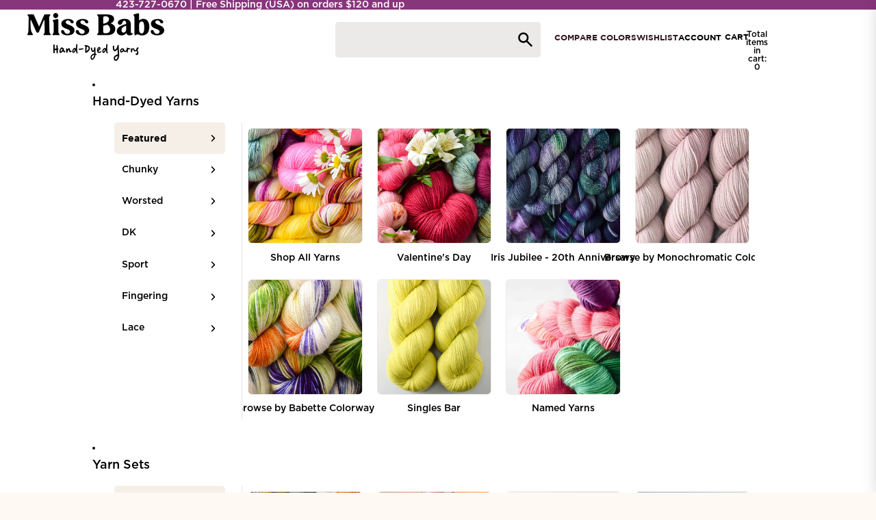

--- FILE ---
content_type: text/html; charset=utf-8
request_url: https://www.missbabs.com/products/2ply-caracara
body_size: 98627
content:
<!doctype html>
<html
  class="no-js"
  lang="en-US"
>
  <head><link href="//www.missbabs.com/cdn/shop/t/118/assets/base.css?v=184072646283785555501765821343" as="style" rel="preload">
<link href="//www.missbabs.com/cdn/shop/t/118/assets/overflow-list.css?v=65289931276895850691764105804" as="style" rel="preload">
<link href="//www.missbabs.com/cdn/shop/t/118/assets/base.css?v=184072646283785555501765821343" rel="stylesheet" type="text/css" media="all" />
<script async crossorigin fetchpriority="high" src="/cdn/shopifycloud/importmap-polyfill/es-modules-shim.2.4.0.js"></script>
<script src="https://cdnjs.cloudflare.com/ajax/libs/dragula/3.6.6/dragula.min.js" integrity="sha512-MrA7WH8h42LMq8GWxQGmWjrtalBjrfIzCQ+i2EZA26cZ7OBiBd/Uct5S3NP9IBqKx5b+MMNH1PhzTsk6J9nPQQ==" crossorigin="anonymous" referrerpolicy="no-referrer"></script><link
        rel="icon"
        type="image/png"
        href="//www.missbabs.com/cdn/shop/files/Favicon.png?crop=center&height=32&v=1744833732&width=32"
      >
    <link
      rel="expect"
      href="#MainContent"
      blocking="render"
      id="view-transition-render-blocker"
    ><meta charset="utf-8">
<meta
  http-equiv="X-UA-Compatible"
  content="IE=edge"
>
<meta
  name="viewport"
  content="width=device-width,initial-scale=1"
>
<meta
  name="view-transition"
  content="same-origin"
>
<meta
  name="theme-color"
  content=""
>

<meta
  property="og:site_name"
  content="Miss Babs"
>
<meta
  property="og:url"
  content="https://www.missbabs.com/products/2ply-caracara"
>
<meta
  property="og:title"
  content="Cara Cara - Yummy 2-Ply"
>
<meta
  property="og:type"
  content="product"
>
<meta
  property="og:description"
  content="Cara Cara is a cheerful, bright citrus orangey-pink. Yummy 2-Ply This 2-ply superwash Merino is wonderful for cowls, scarves, shawls, and lightweight sweaters. Size: 400 yd / 3.9 oz (365m / 110g) skeins Content: 100% superwash Merino wool Gauge: Fingering weight. 7-9 stitches per inch on US 0-2. Care Instructions: Mach"
><meta
    property="og:image"
    content="http://www.missbabs.com/cdn/shop/products/caracara-2ply-2017.jpg?v=1750183275"
  >
  <meta
    property="og:image:secure_url"
    content="https://www.missbabs.com/cdn/shop/products/caracara-2ply-2017.jpg?v=1750183275"
  >
  <meta
    property="og:image:width"
    content="1000"
  >
  <meta
    property="og:image:height"
    content="1000"
  ><meta
    property="og:price:amount"
    content="32.00"
  >
  <meta
    property="og:price:currency"
    content="USD"
  ><meta
  name="twitter:card"
  content="summary_large_image"
>
<meta
  name="twitter:title"
  content="Cara Cara - Yummy 2-Ply"
>
<meta
  name="twitter:description"
  content="Cara Cara is a cheerful, bright citrus orangey-pink. Yummy 2-Ply This 2-ply superwash Merino is wonderful for cowls, scarves, shawls, and lightweight sweaters. Size: 400 yd / 3.9 oz (365m / 110g) skeins Content: 100% superwash Merino wool Gauge: Fingering weight. 7-9 stitches per inch on US 0-2. Care Instructions: Mach"
>

<title>
  Cara Cara - Yummy 2-Ply
 &ndash; Miss Babs</title>

<link
  rel="canonical"
  href="https://www.missbabs.com/products/2ply-caracara"
>


  <meta
    name="description"
    content="Cara Cara is a cheerful, bright citrus orangey-pink. Yummy 2-Ply This 2-ply superwash Merino is wonderful for cowls, scarves, shawls, and lightweight sweaters. Size: 400 yd / 3.9 oz (365m / 110g) skeins Content: 100% superwash Merino wool Gauge: Fingering weight. 7-9 stitches per inch on US 0-2. Care Instructions: Mach"
  >


<link
    rel="preconnect"
    href="https://fonts.shopifycdn.com"
    crossorigin
  >
<link
    rel="preload"
    as="font"
    href="//www.missbabs.com/cdn/fonts/inter/inter_n4.b2a3f24c19b4de56e8871f609e73ca7f6d2e2bb9.woff2"
    type="font/woff2"
    crossorigin
  ><link
    rel="preload"
    as="font"
    href="//www.missbabs.com/cdn/fonts/inter/inter_n5.d7101d5e168594dd06f56f290dd759fba5431d97.woff2"
    type="font/woff2"
    crossorigin
  ><link
    rel="preload"
    as="font"
    href="//www.missbabs.com/cdn/fonts/inter/inter_n7.02711e6b374660cfc7915d1afc1c204e633421e4.woff2"
    type="font/woff2"
    crossorigin
  ><link
    rel="preload"
    as="font"
    href="//www.missbabs.com/cdn/fonts/bricolage_grotesque/bricolagegrotesque_n7.de5675dd7a8e145fdc4cb2cfe67a16cb085528d0.woff2"
    type="font/woff2"
    crossorigin
  >
<script type="importmap">
  {
    "imports": {
      "@theme/product-title": "//www.missbabs.com/cdn/shop/t/118/assets/product-title-truncation.js?v=81744426891537421781764105805",
      "@theme/component": "//www.missbabs.com/cdn/shop/t/118/assets/component.js?v=71605869476908835811764105806",
      "@theme/dialog": "//www.missbabs.com/cdn/shop/t/118/assets/dialog.js?v=40803435292154375831764105804",
      "@theme/events": "//www.missbabs.com/cdn/shop/t/118/assets/events.js?v=26166644030623418901764105805",
      "@theme/focus": "//www.missbabs.com/cdn/shop/t/118/assets/focus.js?v=60436577539430446401764105806",
      "@theme/morph": "//www.missbabs.com/cdn/shop/t/118/assets/morph.js?v=130689995393408371391764105807",
      "@theme/paginated-list": "//www.missbabs.com/cdn/shop/t/118/assets/paginated-list.js?v=169594682985353177001764105805",
      "@theme/performance": "//www.missbabs.com/cdn/shop/t/118/assets/performance.js?v=25067702614201670671764105805",
      "@theme/product-form": "//www.missbabs.com/cdn/shop/t/118/assets/product-form.js?v=141380535127643269961764105807",
      "@theme/recently-viewed-products": "//www.missbabs.com/cdn/shop/t/118/assets/recently-viewed-products.js?v=94729125001750262651764105806",
      "@theme/scrolling": "//www.missbabs.com/cdn/shop/t/118/assets/scrolling.js?v=10957690925586738441764105804",
      "@theme/section-renderer": "//www.missbabs.com/cdn/shop/t/118/assets/section-renderer.js?v=146046498830626579641764105805",
      "@theme/utilities": "//www.missbabs.com/cdn/shop/t/118/assets/utilities.js?v=184243066020227413071764105804",
      "@theme/variant-picker": "//www.missbabs.com/cdn/shop/t/118/assets/variant-picker.js?v=34520341341253740171764105804",
      "@theme/media-gallery": "//www.missbabs.com/cdn/shop/t/118/assets/media-gallery.js?v=111441960308641931071764105806",
      "@theme/quick-add": "//www.missbabs.com/cdn/shop/t/118/assets/quick-add.js?v=20081077978959220751764105806"
    }
  }
</script>

<!-- jQuery and Slick Slider Dependencies -->
<script src="https://code.jquery.com/jquery-3.7.1.min.js" integrity="sha256-/JqT3SQfawRcv/BIHPThkBvs0OEvtFFmqPF/lYI/Cxo=" crossorigin="anonymous"></script>
<link rel="stylesheet" type="text/css" href="https://cdn.jsdelivr.net/npm/slick-carousel@1.8.1/slick/slick.css"/>
<link rel="stylesheet" type="text/css" href="https://cdn.jsdelivr.net/npm/slick-carousel@1.8.1/slick/slick-theme.css"/>
<script type="text/javascript" src="https://cdn.jsdelivr.net/npm/slick-carousel@1.8.1/slick/slick.min.js"></script>


  
  <script
    src="//www.missbabs.com/cdn/shop/t/118/assets/view-transitions.js?v=84877080446900032951764105805"
    blocking="render"
  ></script>
  


<link href="//www.missbabs.com/cdn/shop/t/118/assets/critical.js?v=85414696979434699111764105807" as="script" rel="preload">

<link
  rel="modulepreload"
  href="//www.missbabs.com/cdn/shop/t/118/assets/utilities.js?v=184243066020227413071764105804"
  fetchpriority="low"
>
<link
  rel="modulepreload"
  href="//www.missbabs.com/cdn/shop/t/118/assets/component.js?v=71605869476908835811764105806"
  fetchpriority="low"
>
<link
  rel="modulepreload"
  href="//www.missbabs.com/cdn/shop/t/118/assets/section-renderer.js?v=146046498830626579641764105805"
  fetchpriority="low"
>
<link
  rel="modulepreload"
  href="//www.missbabs.com/cdn/shop/t/118/assets/morph.js?v=130689995393408371391764105807"
  fetchpriority="low"
>



<link
  rel="modulepreload"
  href="//www.missbabs.com/cdn/shop/t/118/assets/focus.js?v=60436577539430446401764105806"
  fetchpriority="low"
>
<link
  rel="modulepreload"
  href="//www.missbabs.com/cdn/shop/t/118/assets/recently-viewed-products.js?v=94729125001750262651764105806"
  fetchpriority="low"
>
<link
  rel="modulepreload"
  href="//www.missbabs.com/cdn/shop/t/118/assets/scrolling.js?v=10957690925586738441764105804"
  fetchpriority="low"
>
<link
  rel="modulepreload"
  href="//www.missbabs.com/cdn/shop/t/118/assets/events.js?v=26166644030623418901764105805"
  fetchpriority="low"
>
<script
  src="//www.missbabs.com/cdn/shop/t/118/assets/quick-add.js?v=20081077978959220751764105806"
  type="module"
  fetchpriority="low"
></script>

<script
  src="//www.missbabs.com/cdn/shop/t/118/assets/dialog.js?v=40803435292154375831764105804"
  type="module"
  fetchpriority="low"
></script>
<script
  src="//www.missbabs.com/cdn/shop/t/118/assets/variant-picker.js?v=34520341341253740171764105804"
  type="module"
  fetchpriority="low"
></script>
<script
  src="//www.missbabs.com/cdn/shop/t/118/assets/product-card.js?v=113974154851851898401764105806"
  type="module"
  fetchpriority="low"
></script>
<script
  src="//www.missbabs.com/cdn/shop/t/118/assets/product-form.js?v=141380535127643269961764105807"
  type="module"
  fetchpriority="low"
></script>
<script
  src="//www.missbabs.com/cdn/shop/t/118/assets/accordion-custom.js?v=99000499017714805851764105806"
  type="module"
  fetchpriority="low"
></script>
<script
  src="//www.missbabs.com/cdn/shop/t/118/assets/media.js?v=37825095869491791421764105806"
  type="module"
  fetchpriority="low"
></script>
<script
  src="//www.missbabs.com/cdn/shop/t/118/assets/product-price.js?v=30079423257668675401764105804"
  type="module"
  fetchpriority="low"
></script>
<script
  src="//www.missbabs.com/cdn/shop/t/118/assets/product-title-truncation.js?v=81744426891537421781764105805"
  type="module"
  fetchpriority="low"
></script>
<script
  src="//www.missbabs.com/cdn/shop/t/118/assets/product-inventory.js?v=16343734458933704981764105804"
  type="module"
  fetchpriority="low"
></script>
<script
  src="//www.missbabs.com/cdn/shop/t/118/assets/show-more.js?v=94563802205717136101764105806"
  type="module"
  fetchpriority="low"
></script>
<script
  src="//www.missbabs.com/cdn/shop/t/118/assets/slideshow.js?v=63092151078244317761764105806"
  type="module"
  fetchpriority="low"
></script>
<script
  src="//www.missbabs.com/cdn/shop/t/118/assets/floating-panel.js?v=128677600744947036551764105806"
  type="module"
  fetchpriority="low"
></script>
<script
  src="//www.missbabs.com/cdn/shop/t/118/assets/video-background.js?v=25237992823806706551764105805"
  type="module"
  fetchpriority="low"
></script>
<script
  src="//www.missbabs.com/cdn/shop/t/118/assets/component-quantity-selector.js?v=165853331022690512991764105805"
  type="module"
  fetchpriority="low"
></script>
<script
  src="//www.missbabs.com/cdn/shop/t/118/assets/add-to-cart-button.js?v=74853462832801655071764105807"
  type="module"
  fetchpriority="low"
></script>
<script
  src="//www.missbabs.com/cdn/shop/t/118/assets/media-gallery.js?v=111441960308641931071764105806"
  type="module"
  fetchpriority="low"
></script>
<script
  src="//www.missbabs.com/cdn/shop/t/118/assets/rte-formatter.js?v=101420294193111439321764105804"
  type="module"
  fetchpriority="low"
></script>


  <script
    src="//www.missbabs.com/cdn/shop/t/118/assets/localization.js?v=141142597677299001261764105805"
    type="module"
    fetchpriority="low"
  ></script>



  <script type="module">
    import { RecentlyViewed } from '@theme/recently-viewed-products';
    RecentlyViewed.addProduct('8995483527');
  </script>



  <script
    src="//www.missbabs.com/cdn/shop/t/118/assets/product-card-link.js?v=98430775478448931631764105806"
    type="module"
    fetchpriority="low"
  ></script>


<script
  src="//www.missbabs.com/cdn/shop/t/118/assets/auto-close-details.js?v=58350291535404441581764105804"
  defer="defer"
></script>

<script
  defer
  src="//www.missbabs.com/cdn/shop/t/118/assets/placeholder-image.js?v=26925765066723236631769021183"
  type="module"
  fetchpriority="low"
></script>

<script>
  const basePath = 'https://cdn.shopify.com/static/themes/horizon/placeholders';
  const Theme = {
    placeholders: {
      general: [
        'https://www.missbabs.com/cdn/shop/files/image_3.png',
      ],
      product: [`${basePath}/product-ball.png`, `${basePath}/product-cone.png`, `${basePath}/product-cube.png`],
    },
    translations: {
      placeholder_image: `Placeholder image`,
      added: `Added`,
    },
    routes: {
      cart_add_url: '/cart/add.js',
      cart_change_url: '/cart/change',
      cart_update_url: '/cart/update',
      cart_url: '/cart',
      predictive_search_url: '/search/suggest',
      search_url: '/search',
    },
    template: {
      name: 'product',
    },
  };
</script>


<style data-shopify>
  @font-face {
  font-family: Inter;
  font-weight: 400;
  font-style: normal;
  font-display: swap;
  src: url("//www.missbabs.com/cdn/fonts/inter/inter_n4.b2a3f24c19b4de56e8871f609e73ca7f6d2e2bb9.woff2") format("woff2"),
       url("//www.missbabs.com/cdn/fonts/inter/inter_n4.af8052d517e0c9ffac7b814872cecc27ae1fa132.woff") format("woff");
}

  @font-face {
  font-family: Inter;
  font-weight: 700;
  font-style: normal;
  font-display: swap;
  src: url("//www.missbabs.com/cdn/fonts/inter/inter_n7.02711e6b374660cfc7915d1afc1c204e633421e4.woff2") format("woff2"),
       url("//www.missbabs.com/cdn/fonts/inter/inter_n7.6dab87426f6b8813070abd79972ceaf2f8d3b012.woff") format("woff");
}

  @font-face {
  font-family: Inter;
  font-weight: 400;
  font-style: italic;
  font-display: swap;
  src: url("//www.missbabs.com/cdn/fonts/inter/inter_i4.feae1981dda792ab80d117249d9c7e0f1017e5b3.woff2") format("woff2"),
       url("//www.missbabs.com/cdn/fonts/inter/inter_i4.62773b7113d5e5f02c71486623cf828884c85c6e.woff") format("woff");
}

  @font-face {
  font-family: Inter;
  font-weight: 700;
  font-style: italic;
  font-display: swap;
  src: url("//www.missbabs.com/cdn/fonts/inter/inter_i7.b377bcd4cc0f160622a22d638ae7e2cd9b86ea4c.woff2") format("woff2"),
       url("//www.missbabs.com/cdn/fonts/inter/inter_i7.7c69a6a34e3bb44fcf6f975857e13b9a9b25beb4.woff") format("woff");
}


  @font-face {
  font-family: Inter;
  font-weight: 500;
  font-style: normal;
  font-display: swap;
  src: url("//www.missbabs.com/cdn/fonts/inter/inter_n5.d7101d5e168594dd06f56f290dd759fba5431d97.woff2") format("woff2"),
       url("//www.missbabs.com/cdn/fonts/inter/inter_n5.5332a76bbd27da00474c136abb1ca3cbbf259068.woff") format("woff");
}

  @font-face {
  font-family: Inter;
  font-weight: 700;
  font-style: normal;
  font-display: swap;
  src: url("//www.missbabs.com/cdn/fonts/inter/inter_n7.02711e6b374660cfc7915d1afc1c204e633421e4.woff2") format("woff2"),
       url("//www.missbabs.com/cdn/fonts/inter/inter_n7.6dab87426f6b8813070abd79972ceaf2f8d3b012.woff") format("woff");
}

  @font-face {
  font-family: Inter;
  font-weight: 500;
  font-style: italic;
  font-display: swap;
  src: url("//www.missbabs.com/cdn/fonts/inter/inter_i5.4474f48e6ab2b1e01aa2b6d942dd27fa24f2d99f.woff2") format("woff2"),
       url("//www.missbabs.com/cdn/fonts/inter/inter_i5.493dbd6ee8e49f4ad722ebb68d92f201af2c2f56.woff") format("woff");
}

  @font-face {
  font-family: Inter;
  font-weight: 700;
  font-style: italic;
  font-display: swap;
  src: url("//www.missbabs.com/cdn/fonts/inter/inter_i7.b377bcd4cc0f160622a22d638ae7e2cd9b86ea4c.woff2") format("woff2"),
       url("//www.missbabs.com/cdn/fonts/inter/inter_i7.7c69a6a34e3bb44fcf6f975857e13b9a9b25beb4.woff") format("woff");
}


  @font-face {
  font-family: Inter;
  font-weight: 700;
  font-style: normal;
  font-display: swap;
  src: url("//www.missbabs.com/cdn/fonts/inter/inter_n7.02711e6b374660cfc7915d1afc1c204e633421e4.woff2") format("woff2"),
       url("//www.missbabs.com/cdn/fonts/inter/inter_n7.6dab87426f6b8813070abd79972ceaf2f8d3b012.woff") format("woff");
}

  @font-face {
  font-family: Inter;
  font-weight: 700;
  font-style: normal;
  font-display: swap;
  src: url("//www.missbabs.com/cdn/fonts/inter/inter_n7.02711e6b374660cfc7915d1afc1c204e633421e4.woff2") format("woff2"),
       url("//www.missbabs.com/cdn/fonts/inter/inter_n7.6dab87426f6b8813070abd79972ceaf2f8d3b012.woff") format("woff");
}

  @font-face {
  font-family: Inter;
  font-weight: 700;
  font-style: italic;
  font-display: swap;
  src: url("//www.missbabs.com/cdn/fonts/inter/inter_i7.b377bcd4cc0f160622a22d638ae7e2cd9b86ea4c.woff2") format("woff2"),
       url("//www.missbabs.com/cdn/fonts/inter/inter_i7.7c69a6a34e3bb44fcf6f975857e13b9a9b25beb4.woff") format("woff");
}

  @font-face {
  font-family: Inter;
  font-weight: 700;
  font-style: italic;
  font-display: swap;
  src: url("//www.missbabs.com/cdn/fonts/inter/inter_i7.b377bcd4cc0f160622a22d638ae7e2cd9b86ea4c.woff2") format("woff2"),
       url("//www.missbabs.com/cdn/fonts/inter/inter_i7.7c69a6a34e3bb44fcf6f975857e13b9a9b25beb4.woff") format("woff");
}


  @font-face {
  font-family: "Bricolage Grotesque";
  font-weight: 700;
  font-style: normal;
  font-display: swap;
  src: url("//www.missbabs.com/cdn/fonts/bricolage_grotesque/bricolagegrotesque_n7.de5675dd7a8e145fdc4cb2cfe67a16cb085528d0.woff2") format("woff2"),
       url("//www.missbabs.com/cdn/fonts/bricolage_grotesque/bricolagegrotesque_n7.d701b766b46c76aceb10c78473f491dff9b09e5e.woff") format("woff");
}

  @font-face {
  font-family: "Bricolage Grotesque";
  font-weight: 700;
  font-style: normal;
  font-display: swap;
  src: url("//www.missbabs.com/cdn/fonts/bricolage_grotesque/bricolagegrotesque_n7.de5675dd7a8e145fdc4cb2cfe67a16cb085528d0.woff2") format("woff2"),
       url("//www.missbabs.com/cdn/fonts/bricolage_grotesque/bricolagegrotesque_n7.d701b766b46c76aceb10c78473f491dff9b09e5e.woff") format("woff");
}

  
  
  @font-face {
      font-display: swap;
      font-family: "Lora";
      src: url('//www.missbabs.com/cdn/shop/t/118/assets/Lora.ttf?v=137350785672851954781764105806') format("opentype")
  }
  @font-face {
      font-display: swap;
      font-family: "Lora";
      src: url('//www.missbabs.com/cdn/shop/t/118/assets/Lora-Italic.ttf?v=81619813746119522471764105805') format("opentype")
  }
  @font-face {
      font-display: swap;
      font-family: "Lora-Italic";
      font-style: 'italic';
      src: url('//www.missbabs.com/cdn/shop/t/118/assets/Lora-Italic.ttf?v=81619813746119522471764105805') format("opentype")
  }
  @font-face {
      font-display: swap;
      font-family: "Gotham";
      font-weight: 300;
      src: url('//www.missbabs.com/cdn/shop/t/118/assets/GothamNarrow-Book.otf?v=174851379506746371301764105805') format("opentype");
  }
  @font-face {
      font-display: swap;
      font-family: "Gotham";
      font-weight: 400;
      src: url('//www.missbabs.com/cdn/shop/t/118/assets/Gotham-Medium.otf?v=95310466956512057771764105805') format("opentype");
  }
  @font-face {
      font-display: swap;
      font-family: "Gotham";
      font-weight: 600;
      src: url('//www.missbabs.com/cdn/shop/t/118/assets/GOTHAM-BOLD.TTF?v=88103098662638377471764105804') format("opentype");
  }
  @font-face {
      font-display: swap;
      font-family: "Afacad";
      src: url('//www.missbabs.com/cdn/shop/t/118/assets/Afacad.ttf?v=124575284601886860031764105804') format("opentype");
  }
  
  
  :root {
    /* Page Layout */
    --sidebar-width: 25rem;
    --narrow-content-width: 36rem;
    --normal-content-width: 42rem;
    --wide-content-width: 46rem;
    --narrow-page-width: 1340px;
    --normal-page-width: 1600px;
    --wide-page-width: 150rem;

    /* Section Heights */
    --section-height-small: 15rem;
    --section-height-medium: 25rem;
    --section-height-large: 35rem;

    @media screen and (min-width: 40em) {
      --section-height-small: 40svh;
      --section-height-medium: 55svh;
      --section-height-large: 70svh;
    }

    @media screen and (min-width: 60em) {
      --section-height-small: 50svh;
      --section-height-medium: 65svh;
      --section-height-large: 80svh;
    }

    /* Letter spacing */
    --letter-spacing-sm: 0.06em;
    --letter-spacing-md: 0.13em;

    

    /* Font families */
    --font-body--family: Inter, sans-serif;
    --font-body--style: normal;
    --font-body--weight: 400;
    --font-subheading--family: Inter, sans-serif;
    --font-subheading--style: normal;
    --font-subheading--weight: 500;
    --font-heading--family: Inter, sans-serif;
    --font-heading--style: normal;
    --font-heading--weight: 700;
    --font-accent--family: "Bricolage Grotesque", sans-serif;
    --font-accent--style: 'italic';
    --font-accent--weight: 700;

    --font-heading--family: "Lora", Inter, sans-serif;
    --font-subheading--family: "Gotham";
    --font-body--family: "Gotham";
    --font-accent--family: "Lora-Italic";
    --font-accent--weight: 300;
    --font-alt--family: "Afacad";
    
    
    /* Margin sizes */
    --font-h1--spacing: 0.25em;
    --font-h2--spacing: 0.25em;
    --font-h3--spacing: 0.25em;
    --font-h4--spacing: 0.25em;
    --font-h5--spacing: 0.25em;
    --font-h6--spacing: 0.25em;
    --font-paragraph--spacing: 0.5em;

    /* Heading colors */
    --font-h1--color: var(--color-foreground-heading);
    --font-h2--color: var(--color-foreground-heading);
    --font-h3--color: var(--color-foreground-heading);
    --font-h4--color: var(--color-foreground-heading);
    --font-h5--color: var(--color-foreground-heading);
    --font-h6--color: var(--color-foreground-heading);

    /** Z-Index / Layering */
    --layer-section-background: -2;
    --layer-lowest: -1;
    --layer-base: 0;
    --layer-flat: 1;
    --layer-raised: 2;
    --layer-heightened: 4;
    --layer-sticky: 8;
    --layer-window-overlay: 10;
    --layer-header-menu: 12;
    --layer-overlay: 16;
    --layer-menu-drawer: 18;
    --layer-temporary: 20;

    /* Max-width / Measure */
    --max-width--body-normal: 50ch;
    --max-width--body-narrow: 35ch;

    --max-width--heading-normal: 50ch;
    --max-width--heading-narrow: 30ch;

    --max-width--display-normal: 20ch;
    --max-width--display-narrow: 15ch;
    --max-width--display-tight: 5ch;

    /* Letter-spacing / Tracking */
    --letter-spacing--display-tight: -0.03em;
    --letter-spacing--display-normal: 0em;
    --letter-spacing--display-loose: 0.03em;

    --letter-spacing--heading-tight: -0.03em;
    --letter-spacing--heading-normal: 0em;
    --letter-spacing--heading-loose: 0.03em;

    --letter-spacing--body-tight: -0.03em;
    --letter-spacing--body-normal: 0em;
    --letter-spacing--body-loose: 0.03em;

    /* Line height / Leading */
    --line-height: 1;

    --line-height--display-tight: 1;
    --line-height--display-normal: 1.1;
    --line-height--display-loose: 1.2;

    --line-height--heading-tight: 1.15;
    --line-height--heading-normal: 1.25;
    --line-height--heading-loose: 1.35;

    --line-height--body-tight: 1.2;
    --line-height--body-normal: 1.4;
    --line-height--body-loose: 1.6;

    /* Typography presets */
    --font-size--paragraph: 0.875rem;--font-size--h1: clamp(3.0rem, 5.6vw, 3.5rem);--font-size--h2: clamp(2.125rem, 4.8vw, 3.0rem);--font-size--h3: 1.875rem;--font-size--h4: 1.5rem;--font-size--h5: 0.875rem;--font-size--h6: 0.75rem;--font-paragraph--weight: 400;--font-paragraph--letter-spacing: var(--letter-spacing--body-normal);--font-paragraph--size: var(--font-size--paragraph);--font-paragraph--family: var(--font-body--family);--font-paragraph--style: var(--font-body--style);--font-paragraph--case: ;--font-paragraph--line-height: var(--line-height--body-loose);--font-h1--weight: var(--font-accent--weight);--font-h1--letter-spacing: var(--letter-spacing--heading-normal);--font-h1--size: var(--font-size--h1);--font-h1--family: var(--font-accent--family);--font-h1--style: var(--font-accent--style);--font-h1--case: none;--font-h1--line-height: var(--line-height--display-tight);--font-h2--weight: var(--font-heading--weight);--font-h2--letter-spacing: var(--letter-spacing--heading-normal);--font-h2--size: var(--font-size--h2);--font-h2--family: var(--font-heading--family);--font-h2--style: var(--font-heading--style);--font-h2--case: none;--font-h2--line-height: var(--line-height--display-tight);--font-h3--weight: var(--font-heading--weight);--font-h3--letter-spacing: var(--letter-spacing--heading-normal);--font-h3--size: var(--font-size--h3);--font-h3--family: var(--font-heading--family);--font-h3--style: var(--font-heading--style);--font-h3--case: none;--font-h3--line-height: var(--line-height--display-normal);--font-h4--weight: var(--font-heading--weight);--font-h4--letter-spacing: var(--letter-spacing--heading-normal);--font-h4--size: var(--font-size--h4);--font-h4--family: var(--font-heading--family);--font-h4--style: var(--font-heading--style);--font-h4--case: none;--font-h4--line-height: var(--line-height--display-tight);--font-h5--weight: var(--font-subheading--weight);--font-h5--letter-spacing: var(--letter-spacing--heading-normal);--font-h5--size: var(--font-size--h5);--font-h5--family: var(--font-subheading--family);--font-h5--style: var(--font-subheading--style);--font-h5--case: none;--font-h5--line-height: var(--line-height--display-loose);--font-h6--weight: var(--font-subheading--weight);--font-h6--letter-spacing: var(--letter-spacing--heading-normal);--font-h6--size: var(--font-size--h6);--font-h6--family: var(--font-subheading--family);--font-h6--style: var(--font-subheading--style);--font-h6--case: none;--font-h6--line-height: var(--line-height--display-loose);

    /* Hardcoded font sizes */
    --font-size--2xs: 0.625rem;
    --font-size--xs: 0.8125rem;
    --font-size--sm: 0.875rem;
    --font-size--md: 1rem;
    --font-size--lg: 1.125rem;
    --font-size--xl: 1.25rem;
    --font-size--2xl: 1.5rem;
    --font-size--3xl: 2rem;
    --font-size--4xl: 2.5rem;
    --font-size--5xl: 3rem;
    --font-size--6xl: 3.5rem;

    /* Menu font sizes */
    --menu-font-sm--size: 0.875rem;
    --menu-font-sm--line-height: calc(1.1 + 0.5 * min(16 / 14));
    --menu-font-md--size: 1rem;
    --menu-font-md--line-height: calc(1.1 + 0.5 * min(16 / 16));
    --menu-font-lg--size: 1.125rem;
    --menu-font-lg--line-height: calc(1.1 + 0.5 * min(16 / 18));
    --menu-font-xl--size: 1.25rem;
    --menu-font-xl--line-height: calc(1.1 + 0.5 * min(16 / 20));
    --menu-font-2xl--size: 1.75rem;
    --menu-font-2xl--line-height: calc(1.1 + 0.5 * min(16 / 28));

    /* Colors */
    --color-error: #8B0000;
    --color-success: #006400;
    --color-white: #FFFFFF;
    --color-white-rgb: 255 255 255;
    --color-black: #000000;
    --color-instock: #3ED660;
    --color-lowstock: #EE9441;
    --color-outofstock: #C8C8C8;

    /* Opacity */
    --opacity-5: 0.05;
    --opacity-8: 0.08;
    --opacity-10: 0.1;
    --opacity-15: 0.15;
    --opacity-20: 0.2;
    --opacity-25: 0.25;
    --opacity-30: 0.3;
    --opacity-40: 0.4;
    --opacity-50: 0.5;
    --opacity-60: 0.6;
    --opacity-70: 0.7;
    --opacity-80: 0.8;
    --opacity-85: 0.85;
    --opacity-90: 0.9;
    --opacity-subdued-text: var(--opacity-70);

    --shadow-button: 0 2px 3px rgb(0 0 0 / 20%);
    --gradient-image-overlay: linear-gradient(to top, rgb(0 0 0 / 0.5), transparent);

    /* Spacing */
    --margin-3xs: 0.125rem;
    --margin-2xs: 0.3rem;
    --margin-xs: 0.5rem;
    --margin-sm: 0.7rem;
    --margin-md: 0.8rem;
    --margin-lg: 1rem;
    --margin-xl: 1.25rem;
    --margin-2xl: 1.5rem;
    --margin-3xl: 1.75rem;
    --margin-4xl: 2rem;
    --margin-5xl: 3rem;
    --margin-6xl: 5rem;

    --scroll-margin: 50px;

    --padding-3xs: 0.125rem;
    --padding-2xs: 0.25rem;
    --padding-xs: 0.5rem;
    --padding-sm: 0.7rem;
    --padding-md: 0.8rem;
    --padding-lg: 1rem;
    --padding-xl: 1.25rem;
    --padding-2xl: 1.5rem;
    --padding-3xl: 1.75rem;
    --padding-4xl: 2rem;
    --padding-5xl: 3rem;
    --padding-6xl: 4rem;

    --gap-3xs: 0.125rem;
    --gap-2xs: 0.3rem;
    --gap-xs: 0.5rem;
    --gap-sm: 0.7rem;
    --gap-md: 0.9rem;
    --gap-lg: 1rem;
    --gap-xl: 1.25rem;
    --gap-2xl: 2rem;
    --gap-3xl: 3rem;

    --spacing-scale-sm: 0.6;
    --spacing-scale-md: 0.7;
    --spacing-scale-default: 1.0;

    /* Checkout buttons gap */
    --checkout-button-gap: 8px;

    /* Borders */
    --style-border-width: 1px;
    --style-border-radius-xs: 0.2rem;
    --style-border-radius-sm: 0.6rem;
    --style-border-radius-md: 0.8rem;
    --style-border-radius-50: 50%;
    --style-border-radius-lg: 1rem;
    --style-border-radius-pills: 40px;
    --style-border-radius-inputs: 4px;
    --style-border-radius-buttons-primary: 5px;
    --style-border-radius-buttons-secondary: 5px;
    --style-border-width-primary: 0px;
    --style-border-width-secondary: 1px;
    --style-border-width-inputs: 1px;
    --style-border-radius-popover: 14px;
    --style-border-popover: 1px none rgb(var(--color-border-rgb) / 50%);
    --style-border-drawer: 1px solid rgb(var(--color-border-rgb) / 50%);
    --style-border-swatch-opacity: 10%;
    --style-border-swatch-width: 1px;
    --style-border-swatch-style: solid;

    /* Animation */
    --ease-out-cubic: cubic-bezier(0.33, 1, 0.68, 1);
    --ease-out-quad: cubic-bezier(0.32, 0.72, 0, 1);
    --animation-speed-fast: 0.0625s;
    --animation-speed: 0.125s;
    --animation-speed-slow: 0.2s;
    --animation-speed-medium: 0.15s;
    --animation-easing: ease-in-out;
    --animation-slideshow-easing: cubic-bezier(0.4, 0, 0.2, 1);
    --drawer-animation-speed: 0.2s;
    --animation-values-slow: var(--animation-speed-slow) var(--animation-easing);
    --animation-values: var(--animation-speed) var(--animation-easing);
    --animation-values-fast: var(--animation-speed-fast) var(--animation-easing);
    --animation-values-allow-discrete: var(--animation-speed) var(--animation-easing) allow-discrete;
    --animation-timing-hover: cubic-bezier(0.25, 0.46, 0.45, 0.94);
    --animation-timing-active: cubic-bezier(0.5, 0, 0.75, 0);
    --animation-timing-bounce: cubic-bezier(0.34, 1.56, 0.64, 1);
    --animation-timing-default: cubic-bezier(0, 0, 0.2, 1);
    --animation-timing-fade-in: cubic-bezier(0.16, 1, 0.3, 1);
    --animation-timing-fade-out: cubic-bezier(0.4, 0, 0.2, 1);

    /* View transitions */
    /* View transition old */
    --view-transition-old-main-content: var(--animation-speed) var(--animation-easing) both fadeOut;

    /* View transition new */
    --view-transition-new-main-content: var(--animation-speed) var(--animation-easing) both fadeIn, var(--animation-speed) var(--animation-easing) both slideInTopViewTransition;

    /* Focus */
    --focus-outline-width: 0.09375rem;
    --focus-outline-offset: 0.2em;

    /* Badges */
    --badge-blob-padding-block: 1px;
    --badge-blob-padding-inline: 12px 8px;
    --badge-rectangle-padding-block: 1px;
    --badge-rectangle-padding-inline: 6px;
    @media screen and (min-width: 750px) {
      --badge-blob-padding-block: 4px;
      --badge-blob-padding-inline: 16px 12px;
      --badge-rectangle-padding-block: 4px;
      --badge-rectangle-padding-inline: 10px;
    }

    /* Icons */
    --icon-size-2xs: 0.6rem;
    --icon-size-xs: 0.85rem;
    --icon-size-sm: 1.25rem;
    --icon-size-md: 1.375rem;
    --icon-size-lg: 1.5rem;
    --icon-stroke-width: 1.5px;

    /* Input */
    --input-email-min-width: 200px;
    --input-search-max-width: 650px;
    --input-padding-y: 0.8rem;
    --input-padding-x: 0.8rem;
    --input-padding: var(--input-padding-y) var(--input-padding-x);
    --input-box-shadow-width: var(--style-border-width-inputs);
    --input-box-shadow: 0 0 0 var(--input-box-shadow-width) var(--color-input-border);
    --input-box-shadow-focus: 0 0 0 calc(var(--input-box-shadow-width) + 0.5px) var(--color-input-border);
    --input-disabled-background-color: rgb(var(--color-foreground-rgb) / var(--opacity-10));
    --input-disabled-border-color: rgb(var(--color-foreground-rgb) / var(--opacity-5));
    --input-disabled-text-color: rgb(var(--color-foreground-rgb) / var(--opacity-50));
    --input-textarea-min-height: 55px;

    /* Button size */
    --button-size-sm: 30px;
    --button-size-md: 36px;
    --button-size: var(--minimum-touch-target);
    --button-padding-inline: 24px;
    --button-padding-block: 16px;

    /* Button font-family */
    --button-font-family-primary: var(--font-body--family);
    --button-font-family-secondary: var(--font-body--family);

    /* Button font-weight */
    --button-font-weight-primary: 700;
    --button-font-weight-secondary: default;

    /* Button text case */
    --button-text-case: ;
    --button-text-case-primary: default;
    --button-text-case-secondary: default;

    /* Borders */
    --border-color: rgb(var(--color-border-rgb) / var(--opacity-50));
    --border-width-sm: 1px;
    --border-width-md: 2px;
    --border-width-lg: 5px;

    /* Drawers */
    --drawer-inline-padding: 25px;
    --drawer-menu-inline-padding: 2.5rem;
    --drawer-header-block-padding: 20px;
    --drawer-content-block-padding: 10px;
    --drawer-header-desktop-top: 0rem;
    --drawer-padding: calc(var(--padding-sm) + 7px);
    --drawer-height: 100dvh;
    --drawer-width: 95vw;
    --drawer-max-width: 500px;

    /* Variant Picker Swatches */
    --variant-picker-swatch-width-unitless: 45;
    --variant-picker-swatch-height-unitless: 46;
    --variant-picker-swatch-width: 45px;
    --variant-picker-swatch-height: 46px;
    --variant-picker-swatch-radius: 5px;
    --variant-picker-border-width: 1px;
    --variant-picker-border-style: solid;
    --variant-picker-border-opacity: 10%;

    /* Variant Picker Buttons */
    --variant-picker-button-radius: 14px;
    --variant-picker-button-border-width: 1px;

    /* Slideshow */
    --slideshow-controls-size: 3.5rem;
    --slideshow-controls-icon: 2rem;
    --peek-next-slide-size: 3rem;

    /* Utilities */
    --backdrop-opacity: 0.15;
    --backdrop-color-rgb: var(--color-shadow-rgb);
    --minimum-touch-target: 44px;
    --disabled-opacity: 0.5;
    --skeleton-opacity: 0.025;

    /* Shapes */
    --shape--circle: circle(50% at center);
    --shape--sunburst: polygon(100% 50%,94.62% 55.87%,98.3% 62.94%,91.57% 67.22%,93.3% 75%,85.7% 77.39%,85.36% 85.36%,77.39% 85.7%,75% 93.3%,67.22% 91.57%,62.94% 98.3%,55.87% 94.62%,50% 100%,44.13% 94.62%,37.06% 98.3%,32.78% 91.57%,25% 93.3%,22.61% 85.7%,14.64% 85.36%,14.3% 77.39%,6.7% 75%,8.43% 67.22%,1.7% 62.94%,5.38% 55.87%,0% 50%,5.38% 44.13%,1.7% 37.06%,8.43% 32.78%,6.7% 25%,14.3% 22.61%,14.64% 14.64%,22.61% 14.3%,25% 6.7%,32.78% 8.43%,37.06% 1.7%,44.13% 5.38%,50% 0%,55.87% 5.38%,62.94% 1.7%,67.22% 8.43%,75% 6.7%,77.39% 14.3%,85.36% 14.64%,85.7% 22.61%,93.3% 25%,91.57% 32.78%,98.3% 37.06%,94.62% 44.13%);
    --shape--diamond: polygon(50% 0%, 100% 50%, 50% 100%, 0% 50%);
    --shape--blob: polygon(85.349% 11.712%, 87.382% 13.587%, 89.228% 15.647%, 90.886% 17.862%, 92.359% 20.204%, 93.657% 22.647%, 94.795% 25.169%, 95.786% 27.752%, 96.645% 30.382%, 97.387% 33.048%, 98.025% 35.740%, 98.564% 38.454%, 99.007% 41.186%, 99.358% 43.931%, 99.622% 46.685%, 99.808% 49.446%, 99.926% 52.210%, 99.986% 54.977%, 99.999% 57.744%, 99.975% 60.511%, 99.923% 63.278%, 99.821% 66.043%, 99.671% 68.806%, 99.453% 71.565%, 99.145% 74.314%, 98.724% 77.049%, 98.164% 79.759%, 97.433% 82.427%, 96.495% 85.030%, 95.311% 87.529%, 93.841% 89.872%, 92.062% 91.988%, 89.972% 93.796%, 87.635% 95.273%, 85.135% 96.456%, 82.532% 97.393%, 79.864% 98.127%, 77.156% 98.695%, 74.424% 99.129%, 71.676% 99.452%, 68.918% 99.685%, 66.156% 99.844%, 63.390% 99.942%, 60.624% 99.990%, 57.856% 99.999%, 55.089% 99.978%, 52.323% 99.929%, 49.557% 99.847%, 46.792% 99.723%, 44.031% 99.549%, 41.273% 99.317%, 38.522% 99.017%, 35.781% 98.639%, 33.054% 98.170%, 30.347% 97.599%, 27.667% 96.911%, 25.024% 96.091%, 22.432% 95.123%, 19.907% 93.994%, 17.466% 92.690%, 15.126% 91.216%, 12.902% 89.569%, 10.808% 87.761%, 8.854% 85.803%, 7.053% 83.703%, 5.418% 81.471%, 3.962% 79.119%, 2.702% 76.656%, 1.656% 74.095%, 0.846% 71.450%, 0.294% 68.740%, 0.024% 65.987%, 0.050% 63.221%, 0.343% 60.471%, 0.858% 57.752%, 1.548% 55.073%, 2.370% 52.431%, 3.283% 49.819%, 4.253% 47.227%, 5.249% 44.646%, 6.244% 42.063%, 7.211% 39.471%, 8.124% 36.858%, 8.958% 34.220%, 9.711% 31.558%, 10.409% 28.880%, 11.083% 26.196%, 11.760% 23.513%, 12.474% 20.839%, 13.259% 18.186%, 14.156% 15.569%, 15.214% 13.012%, 16.485% 10.556%, 18.028% 8.261%, 19.883% 6.211%, 22.041% 4.484%, 24.440% 3.110%, 26.998% 2.057%, 29.651% 1.275%, 32.360% 0.714%, 35.101% 0.337%, 37.859% 0.110%, 40.624% 0.009%, 43.391% 0.016%, 46.156% 0.113%, 48.918% 0.289%, 51.674% 0.533%, 54.425% 0.837%, 57.166% 1.215%, 59.898% 1.654%, 62.618% 2.163%, 65.322% 2.750%, 68.006% 3.424%, 70.662% 4.197%, 73.284% 5.081%, 75.860% 6.091%, 78.376% 7.242%, 80.813% 8.551%, 83.148% 10.036%, 85.349% 11.712%);

    /* Buy buttons */
    --height-buy-buttons: calc(var(--padding-lg) * 2 + var(--icon-size-sm));

    /* Card image height variables */
    --height-small: 10rem;
    --height-medium: 11.5rem;
    --height-large: 13rem;
    --height-full: 100vh;

    @media screen and (min-width: 750px) {
      --height-small: 17.5rem;
      --height-medium: 21.25rem;
      --height-large: 25rem;
    }

    /* Modal */
    --modal-max-height: 65dvh;

    /* Card styles for search */
    --card-bg-hover: rgb(var(--color-foreground-rgb) / var(--opacity-5));
    --card-border-hover: rgb(var(--color-foreground-rgb) / var(--opacity-30));
    --card-border-focus: rgb(var(--color-foreground-rgb) / var(--opacity-10));

    /* Cart */
    --cart-primary-font-family: var(--font-body--family);
    --cart-primary-font-style: var(--font-body--style);
    --cart-primary-font-weight: var(--font-body--weight);
    --cart-secondary-font-family: var(--font-tertiary--family);
    --cart-secondary-font-style: var(--font-tertiary--style);
    --cart-secondary-font-weight: var(--font-tertiary--weight);
  }
</style>
<style data-shopify>
  
    
      :root,
    
    
    
    .color-scheme-1 {
        --color-background: rgb(254 249 243 / 1.0);
        /* RGB values only to apply different opacities - Relative color values are not supported in iOS < 16.4 */
        --color-background-rgb: 254 249 243;
        --opacity-5-15: 0.05;
        --opacity-10-25: 0.1;
        --opacity-35-55: 0.35;
        --opacity-40-60: 0.4;
        --opacity-30-60: 0.3;
        --color-foreground: rgb(0 0 0 / 0.81);
        --color-foreground-rgb: 0 0 0;
        --color-foreground-heading: rgb(0 0 0 / 1.0);
        --color-foreground-heading-rgb: 0 0 0;
        --color-primary: rgb(0 0 0 / 0.81);
        --color-primary-rgb: 0 0 0;
        --color-primary-hover: rgb(0 0 0 / 1.0);
        --color-primary-hover-rgb: 0 0 0;
        --color-border: rgb(0 0 0 / 0.06);
        --color-border-rgb: 0 0 0;
        --color-shadow: rgb(0 0 0 / 1.0);
        --color-shadow-rgb: 0 0 0;
        --color-primary-button-text: rgb(255 255 255 / 1.0);
        --color-primary-button-background: rgb(85 11 73 / 1.0);
        --color-primary-button-border: rgb(0 0 0 / 1.0);
        --color-primary-button-hover-text: rgb(255 255 255 / 1.0);
        --color-primary-button-hover-background: rgb(51 51 51 / 1.0);
        --color-primary-button-hover-border: rgb(0 0 0 / 1.0);
        --color-secondary-button-text: rgb(255 255 255 / 1.0);
        --color-secondary-button-background: rgb(135 54 123 / 1.0);
        --color-secondary-button-border: rgb(0 0 0 / 1.0);
        --color-secondary-button-hover-text: rgb(51 51 51 / 1.0);
        --color-secondary-button-hover-background: rgb(250 250 250 / 1.0);
        --color-secondary-button-hover-border: rgb(51 51 51 / 1.0);
        --color-input-background: rgb(255 255 255 / 0.78);
        --color-input-text: rgb(51 51 51 / 1.0);
        --color-input-text-rgb: 51 51 51;
        --color-input-border: rgb(223 223 223 / 1.0);
        --color-input-hover-background: rgb(0 0 0 / 0.01);
        --color-variant-background: rgb(255 255 255 / 1.0);
        --color-variant-border: rgb(0 0 0 / 0.13);
        --color-variant-text: rgb(0 0 0 / 1.0);
        --color-variant-text-rgb: 0 0 0;
        --color-variant-hover-background: rgb(245 245 245 / 1.0);
        --color-variant-hover-text: rgb(0 0 0 / 1.0);
        --color-variant-hover-border: rgb(230 230 230 / 1.0);
        --color-selected-variant-background: rgb(0 0 0 / 1.0);
        --color-selected-variant-border: rgb(0 0 0 / 1.0);
        --color-selected-variant-text: rgb(255 255 255 / 1.0);
        --color-selected-variant-hover-background: rgb(26 26 26 / 1.0);
        --color-selected-variant-hover-text: rgb(255 255 255 / 1.0);
        --color-selected-variant-hover-border: rgb(26 26 26 / 1.0);

        --input-disabled-background-color: rgb(var(--color-foreground-rgb) / var(--opacity-10));
        --input-disabled-border-color: rgb(var(--color-foreground-rgb) / var(--opacity-5-15));
        --input-disabled-text-color: rgb(var(--color-foreground-rgb) / var(--opacity-50));
        --color-foreground-muted: rgb(var(--color-foreground-rgb) / var(--opacity-60));
        --font-h1--color: var(--color-foreground-heading);
        --font-h2--color: var(--color-foreground-heading);
        --font-h3--color: var(--color-foreground-heading);
        --font-h4--color: var(--color-foreground-heading);
        --font-h5--color: var(--color-foreground-heading);
        --font-h6--color: var(--color-foreground-heading);

        /* Shadows */
        
          --shadow-drawer: 0px 4px 20px rgb(var(--color-shadow-rgb) / var(--opacity-15));
        
        
          --shadow-blur: 20px;
          --shadow-popover: 0px 4px 20px rgb(var(--color-shadow-rgb) / var(--opacity-15));
        
      }
  
    
    
    
    .color-scheme-2 {
        --color-background: rgb(135 54 123 / 1.0);
        /* RGB values only to apply different opacities - Relative color values are not supported in iOS < 16.4 */
        --color-background-rgb: 135 54 123;
        --opacity-5-15: 0.05;
        --opacity-10-25: 0.1;
        --opacity-35-55: 0.35;
        --opacity-40-60: 0.4;
        --opacity-30-60: 0.3;
        --color-foreground: rgb(255 255 255 / 1.0);
        --color-foreground-rgb: 255 255 255;
        --color-foreground-heading: rgb(255 255 255 / 1.0);
        --color-foreground-heading-rgb: 255 255 255;
        --color-primary: rgb(255 255 255 / 1.0);
        --color-primary-rgb: 255 255 255;
        --color-primary-hover: rgb(255 255 255 / 1.0);
        --color-primary-hover-rgb: 255 255 255;
        --color-border: rgb(223 223 223 / 1.0);
        --color-border-rgb: 223 223 223;
        --color-shadow: rgb(0 0 0 / 1.0);
        --color-shadow-rgb: 0 0 0;
        --color-primary-button-text: rgb(255 255 255 / 1.0);
        --color-primary-button-background: rgb(0 0 0 / 1.0);
        --color-primary-button-border: rgb(0 0 0 / 1.0);
        --color-primary-button-hover-text: rgb(255 255 255 / 1.0);
        --color-primary-button-hover-background: rgb(51 51 51 / 1.0);
        --color-primary-button-hover-border: rgb(51 51 51 / 1.0);
        --color-secondary-button-text: rgb(0 0 0 / 1.0);
        --color-secondary-button-background: rgb(0 0 0 / 0.0);
        --color-secondary-button-border: rgb(0 0 0 / 1.0);
        --color-secondary-button-hover-text: rgb(0 0 0 / 1.0);
        --color-secondary-button-hover-background: rgb(255 255 255 / 0.36);
        --color-secondary-button-hover-border: rgb(51 51 51 / 0.73);
        --color-input-background: rgb(0 0 0 / 0.0);
        --color-input-text: rgb(0 0 0 / 0.53);
        --color-input-text-rgb: 0 0 0;
        --color-input-border: rgb(0 0 0 / 0.13);
        --color-input-hover-background: rgb(255 255 255 / 0.36);
        --color-variant-background: rgb(255 255 255 / 1.0);
        --color-variant-border: rgb(230 230 230 / 1.0);
        --color-variant-text: rgb(0 0 0 / 1.0);
        --color-variant-text-rgb: 0 0 0;
        --color-variant-hover-background: rgb(245 245 245 / 1.0);
        --color-variant-hover-text: rgb(0 0 0 / 1.0);
        --color-variant-hover-border: rgb(230 230 230 / 1.0);
        --color-selected-variant-background: rgb(0 0 0 / 1.0);
        --color-selected-variant-border: rgb(0 0 0 / 1.0);
        --color-selected-variant-text: rgb(255 255 255 / 1.0);
        --color-selected-variant-hover-background: rgb(26 26 26 / 1.0);
        --color-selected-variant-hover-text: rgb(255 255 255 / 1.0);
        --color-selected-variant-hover-border: rgb(26 26 26 / 1.0);

        --input-disabled-background-color: rgb(var(--color-foreground-rgb) / var(--opacity-10));
        --input-disabled-border-color: rgb(var(--color-foreground-rgb) / var(--opacity-5-15));
        --input-disabled-text-color: rgb(var(--color-foreground-rgb) / var(--opacity-50));
        --color-foreground-muted: rgb(var(--color-foreground-rgb) / var(--opacity-60));
        --font-h1--color: var(--color-foreground-heading);
        --font-h2--color: var(--color-foreground-heading);
        --font-h3--color: var(--color-foreground-heading);
        --font-h4--color: var(--color-foreground-heading);
        --font-h5--color: var(--color-foreground-heading);
        --font-h6--color: var(--color-foreground-heading);

        /* Shadows */
        
          --shadow-drawer: 0px 4px 20px rgb(var(--color-shadow-rgb) / var(--opacity-15));
        
        
          --shadow-blur: 20px;
          --shadow-popover: 0px 4px 20px rgb(var(--color-shadow-rgb) / var(--opacity-15));
        
      }
  
    
    
    
    .color-scheme-3 {
        --color-background: rgb(247 221 224 / 1.0);
        /* RGB values only to apply different opacities - Relative color values are not supported in iOS < 16.4 */
        --color-background-rgb: 247 221 224;
        --opacity-5-15: 0.05;
        --opacity-10-25: 0.1;
        --opacity-35-55: 0.35;
        --opacity-40-60: 0.4;
        --opacity-30-60: 0.3;
        --color-foreground: rgb(0 0 0 / 0.81);
        --color-foreground-rgb: 0 0 0;
        --color-foreground-heading: rgb(0 0 0 / 1.0);
        --color-foreground-heading-rgb: 0 0 0;
        --color-primary: rgb(0 0 0 / 0.81);
        --color-primary-rgb: 0 0 0;
        --color-primary-hover: rgb(0 0 0 / 1.0);
        --color-primary-hover-rgb: 0 0 0;
        --color-border: rgb(0 0 0 / 0.81);
        --color-border-rgb: 0 0 0;
        --color-shadow: rgb(0 0 0 / 1.0);
        --color-shadow-rgb: 0 0 0;
        --color-primary-button-text: rgb(255 255 255 / 1.0);
        --color-primary-button-background: rgb(0 0 0 / 1.0);
        --color-primary-button-border: rgb(0 0 0 / 1.0);
        --color-primary-button-hover-text: rgb(255 255 255 / 1.0);
        --color-primary-button-hover-background: rgb(51 51 51 / 1.0);
        --color-primary-button-hover-border: rgb(51 51 51 / 1.0);
        --color-secondary-button-text: rgb(0 0 0 / 1.0);
        --color-secondary-button-background: rgb(0 0 0 / 0.0);
        --color-secondary-button-border: rgb(0 0 0 / 1.0);
        --color-secondary-button-hover-text: rgb(0 0 0 / 0.81);
        --color-secondary-button-hover-background: rgb(255 255 255 / 0.36);
        --color-secondary-button-hover-border: rgb(0 0 0 / 0.81);
        --color-input-background: rgb(0 0 0 / 0.0);
        --color-input-text: rgb(0 0 0 / 0.81);
        --color-input-text-rgb: 0 0 0;
        --color-input-border: rgb(0 0 0 / 0.81);
        --color-input-hover-background: rgb(255 255 255 / 0.36);
        --color-variant-background: rgb(255 255 255 / 1.0);
        --color-variant-border: rgb(230 230 230 / 1.0);
        --color-variant-text: rgb(0 0 0 / 1.0);
        --color-variant-text-rgb: 0 0 0;
        --color-variant-hover-background: rgb(245 245 245 / 1.0);
        --color-variant-hover-text: rgb(0 0 0 / 1.0);
        --color-variant-hover-border: rgb(230 230 230 / 1.0);
        --color-selected-variant-background: rgb(0 0 0 / 1.0);
        --color-selected-variant-border: rgb(0 0 0 / 1.0);
        --color-selected-variant-text: rgb(255 255 255 / 1.0);
        --color-selected-variant-hover-background: rgb(26 26 26 / 1.0);
        --color-selected-variant-hover-text: rgb(255 255 255 / 1.0);
        --color-selected-variant-hover-border: rgb(26 26 26 / 1.0);

        --input-disabled-background-color: rgb(var(--color-foreground-rgb) / var(--opacity-10));
        --input-disabled-border-color: rgb(var(--color-foreground-rgb) / var(--opacity-5-15));
        --input-disabled-text-color: rgb(var(--color-foreground-rgb) / var(--opacity-50));
        --color-foreground-muted: rgb(var(--color-foreground-rgb) / var(--opacity-60));
        --font-h1--color: var(--color-foreground-heading);
        --font-h2--color: var(--color-foreground-heading);
        --font-h3--color: var(--color-foreground-heading);
        --font-h4--color: var(--color-foreground-heading);
        --font-h5--color: var(--color-foreground-heading);
        --font-h6--color: var(--color-foreground-heading);

        /* Shadows */
        
          --shadow-drawer: 0px 4px 20px rgb(var(--color-shadow-rgb) / var(--opacity-15));
        
        
          --shadow-blur: 20px;
          --shadow-popover: 0px 4px 20px rgb(var(--color-shadow-rgb) / var(--opacity-15));
        
      }
  
    
    
    
    .color-scheme-4 {
        --color-background: rgb(245 239 232 / 1.0);
        /* RGB values only to apply different opacities - Relative color values are not supported in iOS < 16.4 */
        --color-background-rgb: 245 239 232;
        --opacity-5-15: 0.05;
        --opacity-10-25: 0.1;
        --opacity-35-55: 0.35;
        --opacity-40-60: 0.4;
        --opacity-30-60: 0.3;
        --color-foreground: rgb(42 42 42 / 1.0);
        --color-foreground-rgb: 42 42 42;
        --color-foreground-heading: rgb(42 42 42 / 1.0);
        --color-foreground-heading-rgb: 42 42 42;
        --color-primary: rgb(42 42 42 / 1.0);
        --color-primary-rgb: 42 42 42;
        --color-primary-hover: rgb(0 0 0 / 1.0);
        --color-primary-hover-rgb: 0 0 0;
        --color-border: rgb(29 54 134 / 0.5);
        --color-border-rgb: 29 54 134;
        --color-shadow: rgb(0 0 0 / 1.0);
        --color-shadow-rgb: 0 0 0;
        --color-primary-button-text: rgb(255 255 255 / 1.0);
        --color-primary-button-background: rgb(0 0 0 / 1.0);
        --color-primary-button-border: rgb(29 54 134 / 1.0);
        --color-primary-button-hover-text: rgb(255 255 255 / 1.0);
        --color-primary-button-hover-background: rgb(51 51 51 / 1.0);
        --color-primary-button-hover-border: rgb(0 0 0 / 1.0);
        --color-secondary-button-text: rgb(0 0 0 / 1.0);
        --color-secondary-button-background: rgb(0 0 0 / 0.0);
        --color-secondary-button-border: rgb(0 0 0 / 1.0);
        --color-secondary-button-hover-text: rgb(0 0 0 / 0.81);
        --color-secondary-button-hover-background: rgb(255 255 255 / 0.36);
        --color-secondary-button-hover-border: rgb(0 0 0 / 0.81);
        --color-input-background: rgb(0 0 0 / 0.0);
        --color-input-text: rgb(0 0 0 / 0.81);
        --color-input-text-rgb: 0 0 0;
        --color-input-border: rgb(0 0 0 / 0.81);
        --color-input-hover-background: rgb(255 255 255 / 0.36);
        --color-variant-background: rgb(255 255 255 / 1.0);
        --color-variant-border: rgb(230 230 230 / 1.0);
        --color-variant-text: rgb(0 0 0 / 1.0);
        --color-variant-text-rgb: 0 0 0;
        --color-variant-hover-background: rgb(245 245 245 / 1.0);
        --color-variant-hover-text: rgb(0 0 0 / 1.0);
        --color-variant-hover-border: rgb(230 230 230 / 1.0);
        --color-selected-variant-background: rgb(0 0 0 / 1.0);
        --color-selected-variant-border: rgb(0 0 0 / 1.0);
        --color-selected-variant-text: rgb(255 255 255 / 1.0);
        --color-selected-variant-hover-background: rgb(26 26 26 / 1.0);
        --color-selected-variant-hover-text: rgb(255 255 255 / 1.0);
        --color-selected-variant-hover-border: rgb(26 26 26 / 1.0);

        --input-disabled-background-color: rgb(var(--color-foreground-rgb) / var(--opacity-10));
        --input-disabled-border-color: rgb(var(--color-foreground-rgb) / var(--opacity-5-15));
        --input-disabled-text-color: rgb(var(--color-foreground-rgb) / var(--opacity-50));
        --color-foreground-muted: rgb(var(--color-foreground-rgb) / var(--opacity-60));
        --font-h1--color: var(--color-foreground-heading);
        --font-h2--color: var(--color-foreground-heading);
        --font-h3--color: var(--color-foreground-heading);
        --font-h4--color: var(--color-foreground-heading);
        --font-h5--color: var(--color-foreground-heading);
        --font-h6--color: var(--color-foreground-heading);

        /* Shadows */
        
          --shadow-drawer: 0px 4px 20px rgb(var(--color-shadow-rgb) / var(--opacity-15));
        
        
          --shadow-blur: 20px;
          --shadow-popover: 0px 4px 20px rgb(var(--color-shadow-rgb) / var(--opacity-15));
        
      }
  
    
    
    
    .color-scheme-5 {
        --color-background: rgb(255 255 255 / 1.0);
        /* RGB values only to apply different opacities - Relative color values are not supported in iOS < 16.4 */
        --color-background-rgb: 255 255 255;
        --opacity-5-15: 0.05;
        --opacity-10-25: 0.1;
        --opacity-35-55: 0.35;
        --opacity-40-60: 0.4;
        --opacity-30-60: 0.3;
        --color-foreground: rgb(0 0 0 / 1.0);
        --color-foreground-rgb: 0 0 0;
        --color-foreground-heading: rgb(52 23 31 / 1.0);
        --color-foreground-heading-rgb: 52 23 31;
        --color-primary: rgb(52 23 31 / 1.0);
        --color-primary-rgb: 52 23 31;
        --color-primary-hover: rgb(0 0 0 / 1.0);
        --color-primary-hover-rgb: 0 0 0;
        --color-border: rgb(255 255 255 / 0.69);
        --color-border-rgb: 255 255 255;
        --color-shadow: rgb(0 0 0 / 1.0);
        --color-shadow-rgb: 0 0 0;
        --color-primary-button-text: rgb(0 0 0 / 1.0);
        --color-primary-button-background: rgb(255 255 255 / 1.0);
        --color-primary-button-border: rgb(255 255 255 / 1.0);
        --color-primary-button-hover-text: rgb(42 42 42 / 1.0);
        --color-primary-button-hover-background: rgb(0 0 0 / 1.0);
        --color-primary-button-hover-border: rgb(0 0 0 / 1.0);
        --color-secondary-button-text: rgb(255 255 255 / 1.0);
        --color-secondary-button-background: rgb(135 54 123 / 1.0);
        --color-secondary-button-border: rgb(255 255 255 / 0.69);
        --color-secondary-button-hover-text: rgb(255 255 255 / 0.93);
        --color-secondary-button-hover-background: rgb(135 54 123 / 1.0);
        --color-secondary-button-hover-border: rgb(255 255 255 / 0.69);
        --color-input-background: rgb(255 255 255 / 0.95);
        --color-input-text: rgb(0 0 0 / 0.24);
        --color-input-text-rgb: 0 0 0;
        --color-input-border: rgb(0 0 0 / 0.69);
        --color-input-hover-background: rgb(255 255 255 / 0.78);
        --color-variant-background: rgb(255 255 255 / 1.0);
        --color-variant-border: rgb(230 230 230 / 1.0);
        --color-variant-text: rgb(0 0 0 / 1.0);
        --color-variant-text-rgb: 0 0 0;
        --color-variant-hover-background: rgb(245 245 245 / 1.0);
        --color-variant-hover-text: rgb(0 0 0 / 1.0);
        --color-variant-hover-border: rgb(230 230 230 / 1.0);
        --color-selected-variant-background: rgb(0 0 0 / 1.0);
        --color-selected-variant-border: rgb(0 0 0 / 1.0);
        --color-selected-variant-text: rgb(255 255 255 / 1.0);
        --color-selected-variant-hover-background: rgb(26 26 26 / 1.0);
        --color-selected-variant-hover-text: rgb(255 255 255 / 1.0);
        --color-selected-variant-hover-border: rgb(26 26 26 / 1.0);

        --input-disabled-background-color: rgb(var(--color-foreground-rgb) / var(--opacity-10));
        --input-disabled-border-color: rgb(var(--color-foreground-rgb) / var(--opacity-5-15));
        --input-disabled-text-color: rgb(var(--color-foreground-rgb) / var(--opacity-50));
        --color-foreground-muted: rgb(var(--color-foreground-rgb) / var(--opacity-60));
        --font-h1--color: var(--color-foreground-heading);
        --font-h2--color: var(--color-foreground-heading);
        --font-h3--color: var(--color-foreground-heading);
        --font-h4--color: var(--color-foreground-heading);
        --font-h5--color: var(--color-foreground-heading);
        --font-h6--color: var(--color-foreground-heading);

        /* Shadows */
        
          --shadow-drawer: 0px 4px 20px rgb(var(--color-shadow-rgb) / var(--opacity-15));
        
        
          --shadow-blur: 20px;
          --shadow-popover: 0px 4px 20px rgb(var(--color-shadow-rgb) / var(--opacity-15));
        
      }
  
    
    
    
    .color-scheme-6 {
        --color-background: rgb(46 18 20 / 1.0);
        /* RGB values only to apply different opacities - Relative color values are not supported in iOS < 16.4 */
        --color-background-rgb: 46 18 20;
        --opacity-5-15: 0.15;
        --opacity-10-25: 0.25;
        --opacity-35-55: 0.55;
        --opacity-40-60: 0.6;
        --opacity-30-60: 0.6;
        --color-foreground: rgb(255 255 255 / 1.0);
        --color-foreground-rgb: 255 255 255;
        --color-foreground-heading: rgb(255 255 255 / 1.0);
        --color-foreground-heading-rgb: 255 255 255;
        --color-primary: rgb(255 255 255 / 1.0);
        --color-primary-rgb: 255 255 255;
        --color-primary-hover: rgb(255 255 255 / 0.69);
        --color-primary-hover-rgb: 255 255 255;
        --color-border: rgb(230 230 230 / 1.0);
        --color-border-rgb: 230 230 230;
        --color-shadow: rgb(0 0 0 / 1.0);
        --color-shadow-rgb: 0 0 0;
        --color-primary-button-text: rgb(0 0 0 / 1.0);
        --color-primary-button-background: rgb(255 255 255 / 1.0);
        --color-primary-button-border: rgb(255 255 255 / 1.0);
        --color-primary-button-hover-text: rgb(255 255 255 / 1.0);
        --color-primary-button-hover-background: rgb(0 0 0 / 1.0);
        --color-primary-button-hover-border: rgb(0 0 0 / 1.0);
        --color-secondary-button-text: rgb(255 255 255 / 1.0);
        --color-secondary-button-background: rgb(0 0 0 / 0.0);
        --color-secondary-button-border: rgb(255 255 255 / 1.0);
        --color-secondary-button-hover-text: rgb(255 255 255 / 1.0);
        --color-secondary-button-hover-background: rgb(255 255 255 / 0.08);
        --color-secondary-button-hover-border: rgb(255 255 255 / 1.0);
        --color-input-background: rgb(255 255 255 / 1.0);
        --color-input-text: rgb(255 255 255 / 1.0);
        --color-input-text-rgb: 255 255 255;
        --color-input-border: rgb(255 255 255 / 1.0);
        --color-input-hover-background: rgb(250 250 250 / 1.0);
        --color-variant-background: rgb(255 255 255 / 1.0);
        --color-variant-border: rgb(230 230 230 / 1.0);
        --color-variant-text: rgb(0 0 0 / 1.0);
        --color-variant-text-rgb: 0 0 0;
        --color-variant-hover-background: rgb(245 245 245 / 1.0);
        --color-variant-hover-text: rgb(0 0 0 / 1.0);
        --color-variant-hover-border: rgb(230 230 230 / 1.0);
        --color-selected-variant-background: rgb(0 0 0 / 1.0);
        --color-selected-variant-border: rgb(0 0 0 / 1.0);
        --color-selected-variant-text: rgb(255 255 255 / 1.0);
        --color-selected-variant-hover-background: rgb(26 26 26 / 1.0);
        --color-selected-variant-hover-text: rgb(255 255 255 / 1.0);
        --color-selected-variant-hover-border: rgb(26 26 26 / 1.0);

        --input-disabled-background-color: rgb(var(--color-foreground-rgb) / var(--opacity-10));
        --input-disabled-border-color: rgb(var(--color-foreground-rgb) / var(--opacity-5-15));
        --input-disabled-text-color: rgb(var(--color-foreground-rgb) / var(--opacity-50));
        --color-foreground-muted: rgb(var(--color-foreground-rgb) / var(--opacity-60));
        --font-h1--color: var(--color-foreground-heading);
        --font-h2--color: var(--color-foreground-heading);
        --font-h3--color: var(--color-foreground-heading);
        --font-h4--color: var(--color-foreground-heading);
        --font-h5--color: var(--color-foreground-heading);
        --font-h6--color: var(--color-foreground-heading);

        /* Shadows */
        
          --shadow-drawer: 0px 4px 20px rgb(var(--color-shadow-rgb) / var(--opacity-15));
        
        
          --shadow-blur: 20px;
          --shadow-popover: 0px 4px 20px rgb(var(--color-shadow-rgb) / var(--opacity-15));
        
      }
  
    
    
    
    .color-scheme-58084d4c-a86e-4d0a-855e-a0966e5043f7 {
        --color-background: rgb(88 56 58 / 1.0);
        /* RGB values only to apply different opacities - Relative color values are not supported in iOS < 16.4 */
        --color-background-rgb: 88 56 58;
        --opacity-5-15: 0.05;
        --opacity-10-25: 0.1;
        --opacity-35-55: 0.35;
        --opacity-40-60: 0.4;
        --opacity-30-60: 0.3;
        --color-foreground: rgb(0 0 0 / 1.0);
        --color-foreground-rgb: 0 0 0;
        --color-foreground-heading: rgb(0 0 0 / 1.0);
        --color-foreground-heading-rgb: 0 0 0;
        --color-primary: rgb(0 0 0 / 1.0);
        --color-primary-rgb: 0 0 0;
        --color-primary-hover: rgb(0 0 0 / 0.53);
        --color-primary-hover-rgb: 0 0 0;
        --color-border: rgb(230 230 230 / 1.0);
        --color-border-rgb: 230 230 230;
        --color-shadow: rgb(0 0 0 / 1.0);
        --color-shadow-rgb: 0 0 0;
        --color-primary-button-text: rgb(0 0 0 / 1.0);
        --color-primary-button-background: rgb(255 255 255 / 1.0);
        --color-primary-button-border: rgb(0 0 0 / 1.0);
        --color-primary-button-hover-text: rgb(255 255 255 / 1.0);
        --color-primary-button-hover-background: rgb(51 51 51 / 1.0);
        --color-primary-button-hover-border: rgb(51 51 51 / 1.0);
        --color-secondary-button-text: rgb(0 0 0 / 1.0);
        --color-secondary-button-background: rgb(0 0 0 / 0.0);
        --color-secondary-button-border: rgb(0 0 0 / 1.0);
        --color-secondary-button-hover-text: rgb(51 51 51 / 1.0);
        --color-secondary-button-hover-background: rgb(250 250 250 / 1.0);
        --color-secondary-button-hover-border: rgb(51 51 51 / 1.0);
        --color-input-background: rgb(88 56 58 / 1.0);
        --color-input-text: rgb(255 255 255 / 1.0);
        --color-input-text-rgb: 255 255 255;
        --color-input-border: rgb(0 0 0 / 0.13);
        --color-input-hover-background: rgb(250 250 250 / 1.0);
        --color-variant-background: rgb(255 255 255 / 1.0);
        --color-variant-border: rgb(230 230 230 / 1.0);
        --color-variant-text: rgb(0 0 0 / 1.0);
        --color-variant-text-rgb: 0 0 0;
        --color-variant-hover-background: rgb(245 245 245 / 1.0);
        --color-variant-hover-text: rgb(0 0 0 / 1.0);
        --color-variant-hover-border: rgb(230 230 230 / 1.0);
        --color-selected-variant-background: rgb(0 0 0 / 1.0);
        --color-selected-variant-border: rgb(0 0 0 / 1.0);
        --color-selected-variant-text: rgb(255 255 255 / 1.0);
        --color-selected-variant-hover-background: rgb(26 26 26 / 1.0);
        --color-selected-variant-hover-text: rgb(255 255 255 / 1.0);
        --color-selected-variant-hover-border: rgb(26 26 26 / 1.0);

        --input-disabled-background-color: rgb(var(--color-foreground-rgb) / var(--opacity-10));
        --input-disabled-border-color: rgb(var(--color-foreground-rgb) / var(--opacity-5-15));
        --input-disabled-text-color: rgb(var(--color-foreground-rgb) / var(--opacity-50));
        --color-foreground-muted: rgb(var(--color-foreground-rgb) / var(--opacity-60));
        --font-h1--color: var(--color-foreground-heading);
        --font-h2--color: var(--color-foreground-heading);
        --font-h3--color: var(--color-foreground-heading);
        --font-h4--color: var(--color-foreground-heading);
        --font-h5--color: var(--color-foreground-heading);
        --font-h6--color: var(--color-foreground-heading);

        /* Shadows */
        
          --shadow-drawer: 0px 4px 20px rgb(var(--color-shadow-rgb) / var(--opacity-15));
        
        
          --shadow-blur: 20px;
          --shadow-popover: 0px 4px 20px rgb(var(--color-shadow-rgb) / var(--opacity-15));
        
      }
  
    
    
    
    .color-scheme-aca47d9d-4b1e-47ab-9388-c99cd1baeb37 {
        --color-background: rgb(245 239 232 / 1.0);
        /* RGB values only to apply different opacities - Relative color values are not supported in iOS < 16.4 */
        --color-background-rgb: 245 239 232;
        --opacity-5-15: 0.05;
        --opacity-10-25: 0.1;
        --opacity-35-55: 0.35;
        --opacity-40-60: 0.4;
        --opacity-30-60: 0.3;
        --color-foreground: rgb(0 0 0 / 0.81);
        --color-foreground-rgb: 0 0 0;
        --color-foreground-heading: rgb(0 0 0 / 1.0);
        --color-foreground-heading-rgb: 0 0 0;
        --color-primary: rgb(0 0 0 / 0.81);
        --color-primary-rgb: 0 0 0;
        --color-primary-hover: rgb(0 0 0 / 1.0);
        --color-primary-hover-rgb: 0 0 0;
        --color-border: rgb(0 0 0 / 0.06);
        --color-border-rgb: 0 0 0;
        --color-shadow: rgb(0 0 0 / 1.0);
        --color-shadow-rgb: 0 0 0;
        --color-primary-button-text: rgb(255 255 255 / 1.0);
        --color-primary-button-background: rgb(85 11 73 / 1.0);
        --color-primary-button-border: rgb(0 0 0 / 1.0);
        --color-primary-button-hover-text: rgb(255 255 255 / 1.0);
        --color-primary-button-hover-background: rgb(51 51 51 / 1.0);
        --color-primary-button-hover-border: rgb(0 0 0 / 1.0);
        --color-secondary-button-text: rgb(255 255 255 / 1.0);
        --color-secondary-button-background: rgb(135 54 123 / 1.0);
        --color-secondary-button-border: rgb(0 0 0 / 1.0);
        --color-secondary-button-hover-text: rgb(51 51 51 / 1.0);
        --color-secondary-button-hover-background: rgb(250 250 250 / 1.0);
        --color-secondary-button-hover-border: rgb(51 51 51 / 1.0);
        --color-input-background: rgb(255 255 255 / 0.78);
        --color-input-text: rgb(51 51 51 / 1.0);
        --color-input-text-rgb: 51 51 51;
        --color-input-border: rgb(223 223 223 / 1.0);
        --color-input-hover-background: rgb(0 0 0 / 0.01);
        --color-variant-background: rgb(255 255 255 / 1.0);
        --color-variant-border: rgb(0 0 0 / 0.13);
        --color-variant-text: rgb(0 0 0 / 1.0);
        --color-variant-text-rgb: 0 0 0;
        --color-variant-hover-background: rgb(245 245 245 / 1.0);
        --color-variant-hover-text: rgb(0 0 0 / 1.0);
        --color-variant-hover-border: rgb(230 230 230 / 1.0);
        --color-selected-variant-background: rgb(0 0 0 / 1.0);
        --color-selected-variant-border: rgb(0 0 0 / 1.0);
        --color-selected-variant-text: rgb(255 255 255 / 1.0);
        --color-selected-variant-hover-background: rgb(26 26 26 / 1.0);
        --color-selected-variant-hover-text: rgb(255 255 255 / 1.0);
        --color-selected-variant-hover-border: rgb(26 26 26 / 1.0);

        --input-disabled-background-color: rgb(var(--color-foreground-rgb) / var(--opacity-10));
        --input-disabled-border-color: rgb(var(--color-foreground-rgb) / var(--opacity-5-15));
        --input-disabled-text-color: rgb(var(--color-foreground-rgb) / var(--opacity-50));
        --color-foreground-muted: rgb(var(--color-foreground-rgb) / var(--opacity-60));
        --font-h1--color: var(--color-foreground-heading);
        --font-h2--color: var(--color-foreground-heading);
        --font-h3--color: var(--color-foreground-heading);
        --font-h4--color: var(--color-foreground-heading);
        --font-h5--color: var(--color-foreground-heading);
        --font-h6--color: var(--color-foreground-heading);

        /* Shadows */
        
          --shadow-drawer: 0px 4px 20px rgb(var(--color-shadow-rgb) / var(--opacity-15));
        
        
          --shadow-blur: 20px;
          --shadow-popover: 0px 4px 20px rgb(var(--color-shadow-rgb) / var(--opacity-15));
        
      }
  
    
    
    
    .color-scheme-35e05c9c-08eb-40fb-b0bf-50adebd8dbe0 {
        --color-background: rgb(227 228 37 / 1.0);
        /* RGB values only to apply different opacities - Relative color values are not supported in iOS < 16.4 */
        --color-background-rgb: 227 228 37;
        --opacity-5-15: 0.05;
        --opacity-10-25: 0.1;
        --opacity-35-55: 0.35;
        --opacity-40-60: 0.4;
        --opacity-30-60: 0.3;
        --color-foreground: rgb(41 41 41 / 1.0);
        --color-foreground-rgb: 41 41 41;
        --color-foreground-heading: rgb(41 41 41 / 1.0);
        --color-foreground-heading-rgb: 41 41 41;
        --color-primary: rgb(41 41 41 / 1.0);
        --color-primary-rgb: 41 41 41;
        --color-primary-hover: rgb(41 41 41 / 1.0);
        --color-primary-hover-rgb: 41 41 41;
        --color-border: rgb(227 228 37 / 1.0);
        --color-border-rgb: 227 228 37;
        --color-shadow: rgb(41 41 41 / 1.0);
        --color-shadow-rgb: 41 41 41;
        --color-primary-button-text: rgb(255 255 255 / 1.0);
        --color-primary-button-background: rgb(85 11 73 / 1.0);
        --color-primary-button-border: rgb(0 0 0 / 1.0);
        --color-primary-button-hover-text: rgb(255 255 255 / 1.0);
        --color-primary-button-hover-background: rgb(51 51 51 / 1.0);
        --color-primary-button-hover-border: rgb(0 0 0 / 1.0);
        --color-secondary-button-text: rgb(255 255 255 / 1.0);
        --color-secondary-button-background: rgb(135 54 123 / 1.0);
        --color-secondary-button-border: rgb(0 0 0 / 1.0);
        --color-secondary-button-hover-text: rgb(51 51 51 / 1.0);
        --color-secondary-button-hover-background: rgb(250 250 250 / 1.0);
        --color-secondary-button-hover-border: rgb(51 51 51 / 1.0);
        --color-input-background: rgb(255 255 255 / 0.78);
        --color-input-text: rgb(51 51 51 / 1.0);
        --color-input-text-rgb: 51 51 51;
        --color-input-border: rgb(223 223 223 / 1.0);
        --color-input-hover-background: rgb(0 0 0 / 0.01);
        --color-variant-background: rgb(255 255 255 / 1.0);
        --color-variant-border: rgb(0 0 0 / 0.13);
        --color-variant-text: rgb(0 0 0 / 1.0);
        --color-variant-text-rgb: 0 0 0;
        --color-variant-hover-background: rgb(245 245 245 / 1.0);
        --color-variant-hover-text: rgb(0 0 0 / 1.0);
        --color-variant-hover-border: rgb(230 230 230 / 1.0);
        --color-selected-variant-background: rgb(0 0 0 / 1.0);
        --color-selected-variant-border: rgb(0 0 0 / 1.0);
        --color-selected-variant-text: rgb(255 255 255 / 1.0);
        --color-selected-variant-hover-background: rgb(26 26 26 / 1.0);
        --color-selected-variant-hover-text: rgb(255 255 255 / 1.0);
        --color-selected-variant-hover-border: rgb(26 26 26 / 1.0);

        --input-disabled-background-color: rgb(var(--color-foreground-rgb) / var(--opacity-10));
        --input-disabled-border-color: rgb(var(--color-foreground-rgb) / var(--opacity-5-15));
        --input-disabled-text-color: rgb(var(--color-foreground-rgb) / var(--opacity-50));
        --color-foreground-muted: rgb(var(--color-foreground-rgb) / var(--opacity-60));
        --font-h1--color: var(--color-foreground-heading);
        --font-h2--color: var(--color-foreground-heading);
        --font-h3--color: var(--color-foreground-heading);
        --font-h4--color: var(--color-foreground-heading);
        --font-h5--color: var(--color-foreground-heading);
        --font-h6--color: var(--color-foreground-heading);

        /* Shadows */
        
          --shadow-drawer: 0px 4px 20px rgb(var(--color-shadow-rgb) / var(--opacity-15));
        
        
          --shadow-blur: 20px;
          --shadow-popover: 0px 4px 20px rgb(var(--color-shadow-rgb) / var(--opacity-15));
        
      }
  
    
    
    
    .color-scheme-a9f40fcb-4fd3-4035-9821-fbfae996fc9a {
        --color-background: rgb(245 239 232 / 1.0);
        /* RGB values only to apply different opacities - Relative color values are not supported in iOS < 16.4 */
        --color-background-rgb: 245 239 232;
        --opacity-5-15: 0.05;
        --opacity-10-25: 0.1;
        --opacity-35-55: 0.35;
        --opacity-40-60: 0.4;
        --opacity-30-60: 0.3;
        --color-foreground: rgb(0 0 0 / 0.81);
        --color-foreground-rgb: 0 0 0;
        --color-foreground-heading: rgb(0 0 0 / 1.0);
        --color-foreground-heading-rgb: 0 0 0;
        --color-primary: rgb(0 0 0 / 0.81);
        --color-primary-rgb: 0 0 0;
        --color-primary-hover: rgb(0 0 0 / 1.0);
        --color-primary-hover-rgb: 0 0 0;
        --color-border: rgb(0 0 0 / 0.06);
        --color-border-rgb: 0 0 0;
        --color-shadow: rgb(0 0 0 / 1.0);
        --color-shadow-rgb: 0 0 0;
        --color-primary-button-text: rgb(255 255 255 / 1.0);
        --color-primary-button-background: rgb(85 11 73 / 1.0);
        --color-primary-button-border: rgb(0 0 0 / 1.0);
        --color-primary-button-hover-text: rgb(255 255 255 / 1.0);
        --color-primary-button-hover-background: rgb(51 51 51 / 1.0);
        --color-primary-button-hover-border: rgb(0 0 0 / 1.0);
        --color-secondary-button-text: rgb(255 255 255 / 1.0);
        --color-secondary-button-background: rgb(135 54 123 / 1.0);
        --color-secondary-button-border: rgb(0 0 0 / 1.0);
        --color-secondary-button-hover-text: rgb(51 51 51 / 1.0);
        --color-secondary-button-hover-background: rgb(250 250 250 / 1.0);
        --color-secondary-button-hover-border: rgb(51 51 51 / 1.0);
        --color-input-background: rgb(255 255 255 / 0.78);
        --color-input-text: rgb(51 51 51 / 1.0);
        --color-input-text-rgb: 51 51 51;
        --color-input-border: rgb(223 223 223 / 1.0);
        --color-input-hover-background: rgb(0 0 0 / 0.01);
        --color-variant-background: rgb(255 255 255 / 1.0);
        --color-variant-border: rgb(0 0 0 / 0.13);
        --color-variant-text: rgb(0 0 0 / 1.0);
        --color-variant-text-rgb: 0 0 0;
        --color-variant-hover-background: rgb(245 245 245 / 1.0);
        --color-variant-hover-text: rgb(0 0 0 / 1.0);
        --color-variant-hover-border: rgb(230 230 230 / 1.0);
        --color-selected-variant-background: rgb(0 0 0 / 1.0);
        --color-selected-variant-border: rgb(0 0 0 / 1.0);
        --color-selected-variant-text: rgb(255 255 255 / 1.0);
        --color-selected-variant-hover-background: rgb(26 26 26 / 1.0);
        --color-selected-variant-hover-text: rgb(255 255 255 / 1.0);
        --color-selected-variant-hover-border: rgb(26 26 26 / 1.0);

        --input-disabled-background-color: rgb(var(--color-foreground-rgb) / var(--opacity-10));
        --input-disabled-border-color: rgb(var(--color-foreground-rgb) / var(--opacity-5-15));
        --input-disabled-text-color: rgb(var(--color-foreground-rgb) / var(--opacity-50));
        --color-foreground-muted: rgb(var(--color-foreground-rgb) / var(--opacity-60));
        --font-h1--color: var(--color-foreground-heading);
        --font-h2--color: var(--color-foreground-heading);
        --font-h3--color: var(--color-foreground-heading);
        --font-h4--color: var(--color-foreground-heading);
        --font-h5--color: var(--color-foreground-heading);
        --font-h6--color: var(--color-foreground-heading);

        /* Shadows */
        
          --shadow-drawer: 0px 4px 20px rgb(var(--color-shadow-rgb) / var(--opacity-15));
        
        
          --shadow-blur: 20px;
          --shadow-popover: 0px 4px 20px rgb(var(--color-shadow-rgb) / var(--opacity-15));
        
      }
  
    
    
    
    .color-scheme-b717ba97-1a82-466c-842d-b5d597248b7a {
        --color-background: rgb(255 255 255 / 1.0);
        /* RGB values only to apply different opacities - Relative color values are not supported in iOS < 16.4 */
        --color-background-rgb: 255 255 255;
        --opacity-5-15: 0.05;
        --opacity-10-25: 0.1;
        --opacity-35-55: 0.35;
        --opacity-40-60: 0.4;
        --opacity-30-60: 0.3;
        --color-foreground: rgb(0 0 0 / 1.0);
        --color-foreground-rgb: 0 0 0;
        --color-foreground-heading: rgb(0 0 0 / 1.0);
        --color-foreground-heading-rgb: 0 0 0;
        --color-primary: rgb(0 0 0 / 1.0);
        --color-primary-rgb: 0 0 0;
        --color-primary-hover: rgb(0 0 0 / 1.0);
        --color-primary-hover-rgb: 0 0 0;
        --color-border: rgb(0 0 0 / 0.06);
        --color-border-rgb: 0 0 0;
        --color-shadow: rgb(0 0 0 / 1.0);
        --color-shadow-rgb: 0 0 0;
        --color-primary-button-text: rgb(255 255 255 / 1.0);
        --color-primary-button-background: rgb(85 11 73 / 1.0);
        --color-primary-button-border: rgb(0 0 0 / 1.0);
        --color-primary-button-hover-text: rgb(255 255 255 / 1.0);
        --color-primary-button-hover-background: rgb(51 51 51 / 1.0);
        --color-primary-button-hover-border: rgb(0 0 0 / 1.0);
        --color-secondary-button-text: rgb(255 255 255 / 1.0);
        --color-secondary-button-background: rgb(46 18 20 / 1.0);
        --color-secondary-button-border: rgb(0 0 0 / 1.0);
        --color-secondary-button-hover-text: rgb(250 250 250 / 1.0);
        --color-secondary-button-hover-background: rgb(46 18 20 / 1.0);
        --color-secondary-button-hover-border: rgb(51 51 51 / 1.0);
        --color-input-background: rgb(255 255 255 / 0.78);
        --color-input-text: rgb(51 51 51 / 1.0);
        --color-input-text-rgb: 51 51 51;
        --color-input-border: rgb(223 223 223 / 1.0);
        --color-input-hover-background: rgb(0 0 0 / 0.01);
        --color-variant-background: rgb(255 255 255 / 1.0);
        --color-variant-border: rgb(0 0 0 / 0.13);
        --color-variant-text: rgb(0 0 0 / 1.0);
        --color-variant-text-rgb: 0 0 0;
        --color-variant-hover-background: rgb(245 245 245 / 1.0);
        --color-variant-hover-text: rgb(0 0 0 / 1.0);
        --color-variant-hover-border: rgb(230 230 230 / 1.0);
        --color-selected-variant-background: rgb(0 0 0 / 1.0);
        --color-selected-variant-border: rgb(0 0 0 / 1.0);
        --color-selected-variant-text: rgb(255 255 255 / 1.0);
        --color-selected-variant-hover-background: rgb(26 26 26 / 1.0);
        --color-selected-variant-hover-text: rgb(255 255 255 / 1.0);
        --color-selected-variant-hover-border: rgb(26 26 26 / 1.0);

        --input-disabled-background-color: rgb(var(--color-foreground-rgb) / var(--opacity-10));
        --input-disabled-border-color: rgb(var(--color-foreground-rgb) / var(--opacity-5-15));
        --input-disabled-text-color: rgb(var(--color-foreground-rgb) / var(--opacity-50));
        --color-foreground-muted: rgb(var(--color-foreground-rgb) / var(--opacity-60));
        --font-h1--color: var(--color-foreground-heading);
        --font-h2--color: var(--color-foreground-heading);
        --font-h3--color: var(--color-foreground-heading);
        --font-h4--color: var(--color-foreground-heading);
        --font-h5--color: var(--color-foreground-heading);
        --font-h6--color: var(--color-foreground-heading);

        /* Shadows */
        
          --shadow-drawer: 0px 4px 20px rgb(var(--color-shadow-rgb) / var(--opacity-15));
        
        
          --shadow-blur: 20px;
          --shadow-popover: 0px 4px 20px rgb(var(--color-shadow-rgb) / var(--opacity-15));
        
      }
  

  body, .color-scheme-1, .color-scheme-2, .color-scheme-3, .color-scheme-4, .color-scheme-5, .color-scheme-6, .color-scheme-58084d4c-a86e-4d0a-855e-a0966e5043f7, .color-scheme-aca47d9d-4b1e-47ab-9388-c99cd1baeb37, .color-scheme-35e05c9c-08eb-40fb-b0bf-50adebd8dbe0, .color-scheme-a9f40fcb-4fd3-4035-9821-fbfae996fc9a, .color-scheme-b717ba97-1a82-466c-842d-b5d597248b7a {
    color: var(--color-foreground);
    background-color: var(--color-background);
  }
</style>


    <script>window.performance && window.performance.mark && window.performance.mark('shopify.content_for_header.start');</script><meta name="google-site-verification" content="STREJTmFHHYs4e7njglrgTXf_5ELWSnRushmUccrwKw">
<meta id="shopify-digital-wallet" name="shopify-digital-wallet" content="/2185470/digital_wallets/dialog">
<meta name="shopify-checkout-api-token" content="1008549052589a9ca6ee73bf9690fc90">
<meta id="in-context-paypal-metadata" data-shop-id="2185470" data-venmo-supported="false" data-environment="production" data-locale="en_US" data-paypal-v4="true" data-currency="USD">
<link rel="alternate" type="application/json+oembed" href="https://www.missbabs.com/products/2ply-caracara.oembed">
<script async="async" src="/checkouts/internal/preloads.js?locale=en-US"></script>
<link rel="preconnect" href="https://shop.app" crossorigin="anonymous">
<script async="async" src="https://shop.app/checkouts/internal/preloads.js?locale=en-US&shop_id=2185470" crossorigin="anonymous"></script>
<script id="apple-pay-shop-capabilities" type="application/json">{"shopId":2185470,"countryCode":"US","currencyCode":"USD","merchantCapabilities":["supports3DS"],"merchantId":"gid:\/\/shopify\/Shop\/2185470","merchantName":"Miss Babs","requiredBillingContactFields":["postalAddress","email","phone"],"requiredShippingContactFields":["postalAddress","email","phone"],"shippingType":"shipping","supportedNetworks":["visa","masterCard","amex","discover","elo","jcb"],"total":{"type":"pending","label":"Miss Babs","amount":"1.00"},"shopifyPaymentsEnabled":true,"supportsSubscriptions":true}</script>
<script id="shopify-features" type="application/json">{"accessToken":"1008549052589a9ca6ee73bf9690fc90","betas":["rich-media-storefront-analytics"],"domain":"www.missbabs.com","predictiveSearch":true,"shopId":2185470,"locale":"en"}</script>
<script>var Shopify = Shopify || {};
Shopify.shop = "missbabs.myshopify.com";
Shopify.locale = "en-US";
Shopify.currency = {"active":"USD","rate":"1.0"};
Shopify.country = "US";
Shopify.theme = {"name":"Miss-Babs\/86dyjf6nd-B2B-Login-500-Error","id":147776045228,"schema_name":"Horizon","schema_version":"2.0.1","theme_store_id":null,"role":"main"};
Shopify.theme.handle = "null";
Shopify.theme.style = {"id":null,"handle":null};
Shopify.cdnHost = "www.missbabs.com/cdn";
Shopify.routes = Shopify.routes || {};
Shopify.routes.root = "/";</script>
<script type="module">!function(o){(o.Shopify=o.Shopify||{}).modules=!0}(window);</script>
<script>!function(o){function n(){var o=[];function n(){o.push(Array.prototype.slice.apply(arguments))}return n.q=o,n}var t=o.Shopify=o.Shopify||{};t.loadFeatures=n(),t.autoloadFeatures=n()}(window);</script>
<script>
  window.ShopifyPay = window.ShopifyPay || {};
  window.ShopifyPay.apiHost = "shop.app\/pay";
  window.ShopifyPay.redirectState = null;
</script>
<script id="shop-js-analytics" type="application/json">{"pageType":"product"}</script>
<script defer="defer" async type="module" src="//www.missbabs.com/cdn/shopifycloud/shop-js/modules/v2/client.init-shop-cart-sync_BT-GjEfc.en.esm.js"></script>
<script defer="defer" async type="module" src="//www.missbabs.com/cdn/shopifycloud/shop-js/modules/v2/chunk.common_D58fp_Oc.esm.js"></script>
<script defer="defer" async type="module" src="//www.missbabs.com/cdn/shopifycloud/shop-js/modules/v2/chunk.modal_xMitdFEc.esm.js"></script>
<script type="module">
  await import("//www.missbabs.com/cdn/shopifycloud/shop-js/modules/v2/client.init-shop-cart-sync_BT-GjEfc.en.esm.js");
await import("//www.missbabs.com/cdn/shopifycloud/shop-js/modules/v2/chunk.common_D58fp_Oc.esm.js");
await import("//www.missbabs.com/cdn/shopifycloud/shop-js/modules/v2/chunk.modal_xMitdFEc.esm.js");

  window.Shopify.SignInWithShop?.initShopCartSync?.({"fedCMEnabled":true,"windoidEnabled":true});

</script>
<script>
  window.Shopify = window.Shopify || {};
  if (!window.Shopify.featureAssets) window.Shopify.featureAssets = {};
  window.Shopify.featureAssets['shop-js'] = {"shop-cart-sync":["modules/v2/client.shop-cart-sync_DZOKe7Ll.en.esm.js","modules/v2/chunk.common_D58fp_Oc.esm.js","modules/v2/chunk.modal_xMitdFEc.esm.js"],"init-fed-cm":["modules/v2/client.init-fed-cm_B6oLuCjv.en.esm.js","modules/v2/chunk.common_D58fp_Oc.esm.js","modules/v2/chunk.modal_xMitdFEc.esm.js"],"shop-cash-offers":["modules/v2/client.shop-cash-offers_D2sdYoxE.en.esm.js","modules/v2/chunk.common_D58fp_Oc.esm.js","modules/v2/chunk.modal_xMitdFEc.esm.js"],"shop-login-button":["modules/v2/client.shop-login-button_QeVjl5Y3.en.esm.js","modules/v2/chunk.common_D58fp_Oc.esm.js","modules/v2/chunk.modal_xMitdFEc.esm.js"],"pay-button":["modules/v2/client.pay-button_DXTOsIq6.en.esm.js","modules/v2/chunk.common_D58fp_Oc.esm.js","modules/v2/chunk.modal_xMitdFEc.esm.js"],"shop-button":["modules/v2/client.shop-button_DQZHx9pm.en.esm.js","modules/v2/chunk.common_D58fp_Oc.esm.js","modules/v2/chunk.modal_xMitdFEc.esm.js"],"avatar":["modules/v2/client.avatar_BTnouDA3.en.esm.js"],"init-windoid":["modules/v2/client.init-windoid_CR1B-cfM.en.esm.js","modules/v2/chunk.common_D58fp_Oc.esm.js","modules/v2/chunk.modal_xMitdFEc.esm.js"],"init-shop-for-new-customer-accounts":["modules/v2/client.init-shop-for-new-customer-accounts_C_vY_xzh.en.esm.js","modules/v2/client.shop-login-button_QeVjl5Y3.en.esm.js","modules/v2/chunk.common_D58fp_Oc.esm.js","modules/v2/chunk.modal_xMitdFEc.esm.js"],"init-shop-email-lookup-coordinator":["modules/v2/client.init-shop-email-lookup-coordinator_BI7n9ZSv.en.esm.js","modules/v2/chunk.common_D58fp_Oc.esm.js","modules/v2/chunk.modal_xMitdFEc.esm.js"],"init-shop-cart-sync":["modules/v2/client.init-shop-cart-sync_BT-GjEfc.en.esm.js","modules/v2/chunk.common_D58fp_Oc.esm.js","modules/v2/chunk.modal_xMitdFEc.esm.js"],"shop-toast-manager":["modules/v2/client.shop-toast-manager_DiYdP3xc.en.esm.js","modules/v2/chunk.common_D58fp_Oc.esm.js","modules/v2/chunk.modal_xMitdFEc.esm.js"],"init-customer-accounts":["modules/v2/client.init-customer-accounts_D9ZNqS-Q.en.esm.js","modules/v2/client.shop-login-button_QeVjl5Y3.en.esm.js","modules/v2/chunk.common_D58fp_Oc.esm.js","modules/v2/chunk.modal_xMitdFEc.esm.js"],"init-customer-accounts-sign-up":["modules/v2/client.init-customer-accounts-sign-up_iGw4briv.en.esm.js","modules/v2/client.shop-login-button_QeVjl5Y3.en.esm.js","modules/v2/chunk.common_D58fp_Oc.esm.js","modules/v2/chunk.modal_xMitdFEc.esm.js"],"shop-follow-button":["modules/v2/client.shop-follow-button_CqMgW2wH.en.esm.js","modules/v2/chunk.common_D58fp_Oc.esm.js","modules/v2/chunk.modal_xMitdFEc.esm.js"],"checkout-modal":["modules/v2/client.checkout-modal_xHeaAweL.en.esm.js","modules/v2/chunk.common_D58fp_Oc.esm.js","modules/v2/chunk.modal_xMitdFEc.esm.js"],"shop-login":["modules/v2/client.shop-login_D91U-Q7h.en.esm.js","modules/v2/chunk.common_D58fp_Oc.esm.js","modules/v2/chunk.modal_xMitdFEc.esm.js"],"lead-capture":["modules/v2/client.lead-capture_BJmE1dJe.en.esm.js","modules/v2/chunk.common_D58fp_Oc.esm.js","modules/v2/chunk.modal_xMitdFEc.esm.js"],"payment-terms":["modules/v2/client.payment-terms_Ci9AEqFq.en.esm.js","modules/v2/chunk.common_D58fp_Oc.esm.js","modules/v2/chunk.modal_xMitdFEc.esm.js"]};
</script>
<script>(function() {
  var isLoaded = false;
  function asyncLoad() {
    if (isLoaded) return;
    isLoaded = true;
    var urls = ["https:\/\/chimpstatic.com\/mcjs-connected\/js\/users\/c7c5e7a2fc73ede364af2fbc7\/6104f7bb16ab7913383171a52.js?shop=missbabs.myshopify.com","https:\/\/d1hcrjcdtouu7e.cloudfront.net\/js\/gdpr_cookie_consent.min.js?shop=missbabs.myshopify.com"];
    for (var i = 0; i < urls.length; i++) {
      var s = document.createElement('script');
      s.type = 'text/javascript';
      s.async = true;
      s.src = urls[i];
      var x = document.getElementsByTagName('script')[0];
      x.parentNode.insertBefore(s, x);
    }
  };
  if(window.attachEvent) {
    window.attachEvent('onload', asyncLoad);
  } else {
    window.addEventListener('load', asyncLoad, false);
  }
})();</script>
<script id="__st">var __st={"a":2185470,"offset":-18000,"reqid":"96fc1bab-663c-4cc5-affa-87b4a81e7650-1769295458","pageurl":"www.missbabs.com\/products\/2ply-caracara","u":"cb3aba840601","p":"product","rtyp":"product","rid":8995483527};</script>
<script>window.ShopifyPaypalV4VisibilityTracking = true;</script>
<script id="captcha-bootstrap">!function(){'use strict';const t='contact',e='account',n='new_comment',o=[[t,t],['blogs',n],['comments',n],[t,'customer']],c=[[e,'customer_login'],[e,'guest_login'],[e,'recover_customer_password'],[e,'create_customer']],r=t=>t.map((([t,e])=>`form[action*='/${t}']:not([data-nocaptcha='true']) input[name='form_type'][value='${e}']`)).join(','),a=t=>()=>t?[...document.querySelectorAll(t)].map((t=>t.form)):[];function s(){const t=[...o],e=r(t);return a(e)}const i='password',u='form_key',d=['recaptcha-v3-token','g-recaptcha-response','h-captcha-response',i],f=()=>{try{return window.sessionStorage}catch{return}},m='__shopify_v',_=t=>t.elements[u];function p(t,e,n=!1){try{const o=window.sessionStorage,c=JSON.parse(o.getItem(e)),{data:r}=function(t){const{data:e,action:n}=t;return t[m]||n?{data:e,action:n}:{data:t,action:n}}(c);for(const[e,n]of Object.entries(r))t.elements[e]&&(t.elements[e].value=n);n&&o.removeItem(e)}catch(o){console.error('form repopulation failed',{error:o})}}const l='form_type',E='cptcha';function T(t){t.dataset[E]=!0}const w=window,h=w.document,L='Shopify',v='ce_forms',y='captcha';let A=!1;((t,e)=>{const n=(g='f06e6c50-85a8-45c8-87d0-21a2b65856fe',I='https://cdn.shopify.com/shopifycloud/storefront-forms-hcaptcha/ce_storefront_forms_captcha_hcaptcha.v1.5.2.iife.js',D={infoText:'Protected by hCaptcha',privacyText:'Privacy',termsText:'Terms'},(t,e,n)=>{const o=w[L][v],c=o.bindForm;if(c)return c(t,g,e,D).then(n);var r;o.q.push([[t,g,e,D],n]),r=I,A||(h.body.append(Object.assign(h.createElement('script'),{id:'captcha-provider',async:!0,src:r})),A=!0)});var g,I,D;w[L]=w[L]||{},w[L][v]=w[L][v]||{},w[L][v].q=[],w[L][y]=w[L][y]||{},w[L][y].protect=function(t,e){n(t,void 0,e),T(t)},Object.freeze(w[L][y]),function(t,e,n,w,h,L){const[v,y,A,g]=function(t,e,n){const i=e?o:[],u=t?c:[],d=[...i,...u],f=r(d),m=r(i),_=r(d.filter((([t,e])=>n.includes(e))));return[a(f),a(m),a(_),s()]}(w,h,L),I=t=>{const e=t.target;return e instanceof HTMLFormElement?e:e&&e.form},D=t=>v().includes(t);t.addEventListener('submit',(t=>{const e=I(t);if(!e)return;const n=D(e)&&!e.dataset.hcaptchaBound&&!e.dataset.recaptchaBound,o=_(e),c=g().includes(e)&&(!o||!o.value);(n||c)&&t.preventDefault(),c&&!n&&(function(t){try{if(!f())return;!function(t){const e=f();if(!e)return;const n=_(t);if(!n)return;const o=n.value;o&&e.removeItem(o)}(t);const e=Array.from(Array(32),(()=>Math.random().toString(36)[2])).join('');!function(t,e){_(t)||t.append(Object.assign(document.createElement('input'),{type:'hidden',name:u})),t.elements[u].value=e}(t,e),function(t,e){const n=f();if(!n)return;const o=[...t.querySelectorAll(`input[type='${i}']`)].map((({name:t})=>t)),c=[...d,...o],r={};for(const[a,s]of new FormData(t).entries())c.includes(a)||(r[a]=s);n.setItem(e,JSON.stringify({[m]:1,action:t.action,data:r}))}(t,e)}catch(e){console.error('failed to persist form',e)}}(e),e.submit())}));const S=(t,e)=>{t&&!t.dataset[E]&&(n(t,e.some((e=>e===t))),T(t))};for(const o of['focusin','change'])t.addEventListener(o,(t=>{const e=I(t);D(e)&&S(e,y())}));const B=e.get('form_key'),M=e.get(l),P=B&&M;t.addEventListener('DOMContentLoaded',(()=>{const t=y();if(P)for(const e of t)e.elements[l].value===M&&p(e,B);[...new Set([...A(),...v().filter((t=>'true'===t.dataset.shopifyCaptcha))])].forEach((e=>S(e,t)))}))}(h,new URLSearchParams(w.location.search),n,t,e,['guest_login'])})(!1,!0)}();</script>
<script integrity="sha256-4kQ18oKyAcykRKYeNunJcIwy7WH5gtpwJnB7kiuLZ1E=" data-source-attribution="shopify.loadfeatures" defer="defer" src="//www.missbabs.com/cdn/shopifycloud/storefront/assets/storefront/load_feature-a0a9edcb.js" crossorigin="anonymous"></script>
<script crossorigin="anonymous" defer="defer" src="//www.missbabs.com/cdn/shopifycloud/storefront/assets/shopify_pay/storefront-65b4c6d7.js?v=20250812"></script>
<script data-source-attribution="shopify.dynamic_checkout.dynamic.init">var Shopify=Shopify||{};Shopify.PaymentButton=Shopify.PaymentButton||{isStorefrontPortableWallets:!0,init:function(){window.Shopify.PaymentButton.init=function(){};var t=document.createElement("script");t.src="https://www.missbabs.com/cdn/shopifycloud/portable-wallets/latest/portable-wallets.en.js",t.type="module",document.head.appendChild(t)}};
</script>
<script data-source-attribution="shopify.dynamic_checkout.buyer_consent">
  function portableWalletsHideBuyerConsent(e){var t=document.getElementById("shopify-buyer-consent"),n=document.getElementById("shopify-subscription-policy-button");t&&n&&(t.classList.add("hidden"),t.setAttribute("aria-hidden","true"),n.removeEventListener("click",e))}function portableWalletsShowBuyerConsent(e){var t=document.getElementById("shopify-buyer-consent"),n=document.getElementById("shopify-subscription-policy-button");t&&n&&(t.classList.remove("hidden"),t.removeAttribute("aria-hidden"),n.addEventListener("click",e))}window.Shopify?.PaymentButton&&(window.Shopify.PaymentButton.hideBuyerConsent=portableWalletsHideBuyerConsent,window.Shopify.PaymentButton.showBuyerConsent=portableWalletsShowBuyerConsent);
</script>
<script data-source-attribution="shopify.dynamic_checkout.cart.bootstrap">document.addEventListener("DOMContentLoaded",(function(){function t(){return document.querySelector("shopify-accelerated-checkout-cart, shopify-accelerated-checkout")}if(t())Shopify.PaymentButton.init();else{new MutationObserver((function(e,n){t()&&(Shopify.PaymentButton.init(),n.disconnect())})).observe(document.body,{childList:!0,subtree:!0})}}));
</script>
<script id='scb4127' type='text/javascript' async='' src='https://www.missbabs.com/cdn/shopifycloud/privacy-banner/storefront-banner.js'></script><link id="shopify-accelerated-checkout-styles" rel="stylesheet" media="screen" href="https://www.missbabs.com/cdn/shopifycloud/portable-wallets/latest/accelerated-checkout-backwards-compat.css" crossorigin="anonymous">
<style id="shopify-accelerated-checkout-cart">
        #shopify-buyer-consent {
  margin-top: 1em;
  display: inline-block;
  width: 100%;
}

#shopify-buyer-consent.hidden {
  display: none;
}

#shopify-subscription-policy-button {
  background: none;
  border: none;
  padding: 0;
  text-decoration: underline;
  font-size: inherit;
  cursor: pointer;
}

#shopify-subscription-policy-button::before {
  box-shadow: none;
}

      </style>
<link rel="stylesheet" media="screen" href="//www.missbabs.com/cdn/shop/t/118/compiled_assets/styles.css?v=60521">
<script>window.performance && window.performance.mark && window.performance.mark('shopify.content_for_header.end');</script>
     <!-- snippets/head--css-js -->
<script src="https://code.jquery.com/jquery-3.7.1.min.js" integrity="sha256-/JqT3SQfawRcv/BIHPThkBvs0OEvtFFmqPF/lYI/Cxo=" crossorigin="anonymous" defer></script>
<script src="https://code.jquery.com/ui/1.13.2/jquery-ui.min.js" integrity="sha256-lSjKY0/srUM9BE3dPm+c4fBo1dky2v27Gdjm2uoZaL0=" crossorigin="anonymous" defer></script>
<link rel="stylesheet" href="https://code.jquery.com/ui/1.13.2/themes/base/jquery-ui.css" integrity="sha384-6btrGoDgKbLai9I2hp3m9vmMk1wbl8UnPlSXqnL1a+KtR4iXWX5OMki3QmWblURD" crossorigin="anonymous">


<!-- Add the slick-theme.css if you want default styling -->
<link rel="stylesheet" type="text/css" href="https://cdn.jsdelivr.net/npm/slick-carousel@1.8.1/slick/slick.css"/>
<!-- Add the slick-theme.css if you want default styling -->
<link rel="stylesheet" type="text/css" href="https://cdn.jsdelivr.net/npm/slick-carousel@1.8.1/slick/slick-theme.css"/>

<script type="text/javascript" src="//cdn.jsdelivr.net/npm/slick-carousel@1.8.1/slick/slick.min.js" defer></script>

<script type="text/javascript">
  document.documentElement.classList.remove('no-js');
  // Set themeJSisLoaded to true after jQuery loads
  window.themeJSisLoaded = true;
  window.pluginJSisLoaded = true;
  window.plugin2JSisLoaded = true;
  
  // if functions are still firing too quickly
  function waitForJavascript(method) {
    if ( 
      window.jQuery && 
      typeof themeJSisLoaded !== 'undefined' && 
      typeof pluginJSisLoaded !== 'undefined' &&
      typeof plugin2JSisLoaded !== 'undefined'
      ) {
      // document.addEventListener("DOMContentLoaded", function() {
        method();
      // })
    } else {
      setTimeout(function() { waitForJavascript(method) }, 50);
    }
  }
  // wrap your jquery in this. 
  waitForJavascript(function () {
    // do stuff
  });
</script>
<script>
    window.Shopify = window.Shopify || {theme: {id: 147776045228, role: 'main' } };
    window._template = {
        directory: "",
        name: "product",
        suffix: ""
    }
</script> 


<!-- Removed constants.js reference as file doesn't exist -->
<link href="//www.missbabs.com/cdn/shop/t/118/assets/component-grid.css?v=183571178488040106981764105805" rel="stylesheet" type="text/css" media="all" />
<link href="//www.missbabs.com/cdn/shop/t/118/assets/component-modal.css?v=142851797216155410381764105805" rel="stylesheet" type="text/css" media="all" />




<script defer type="text/javascript">
  var line =      '- - - - - - - - - - - - - ',
    ul =          '-----------------',
    trpl =          '\n\n\n',
    dbl =           '\n\n',
    sgl =           '\n',
    headerTitle =   'Theme Information',
    loggedIn =    'Customer:      ',
    themeName =     'Theme Name:    Miss-Babs/86dyjf6nd-B2B-Login-500-Error',
    pageTitle =     'Page Title:    Cara Cara - Yummy 2-Ply',
    themeID =       'Theme ID:      147776045228',
    templateName =  'Template:      product';
  console.log(
    line + 
    trpl + 
    headerTitle + sgl + ul + dbl + 
    themeName + dbl + 
    pageTitle + dbl +
    templateName + dbl + 
    themeID + dbl + 
    loggedIn + 
    trpl + 
    line + 
    dbl
  );
</script>

<script type="text/javascript">

document.addEventListener("DOMContentLoaded", function() {
    


    setTimeout(function (argument) {
      document.body.classList.add('site-loaded');

    },100)

    // updateHeightVar('#shopify-section-header', '--header-height')
    // updateHeightVar('#shopify-section-announcement-bar', '--announce-height')
    // updateHeightVar('html', '--view-height')

    // disableDuplicateCSS();
    // disableDuplicateInlineCSS();
    
    // var lazyElements = 'link.lazyload, iframe.lazyload';
    // var lazyScripts  = 'script.lazyload';
    // if (!Shopify.designMode) {
    //   checkAndLoad(lazyElements,true)
    //   checkAndLoad(lazyScripts,false)
    // } else {
    //   checkAndLoad(lazyElements,false) 
    //   checkAndLoad(lazyScripts,false)
    // }
  });

</script>



<script>
  let DOMContentLoaded = false
  document.addEventListener('DOMContentLoaded', () => DOMContentLoaded = true)
  const initializeListeners = () => {
    const modal = document.querySelector('#exampleModalCenter1');
    // console.log("MODAL ", modal)
    const backdrop = document.querySelector('#backdrop');
    const createListModal = document.querySelector('#exampleModalCenter');
    const closeButton = document.querySelector('.close');
    const closeButton1 = document.querySelector('.close1');
    window.addEventListener('click', function(event) {
      // console.log(event.target)
      // console.log(modal)
      // console.log(event.target === modal)
      if (event.target === modal) {
        modal.style.display = 'none';
        backdrop.style.display = 'none';
        createListModal.style.display = 'none';
      }
      if (event.target === createListModal) {
        modal.style.display = 'none';
        backdrop.style.display = 'none';
        createListModal.style.display = 'none';
      }
      if (event.target === backdrop) {
        modal.style.display = 'none';
        backdrop.style.display = 'none';
        createListModal.style.display = 'none';
      }
    });
    if (!!closeButton) {
      closeButton.addEventListener('click', function() {
        modal.style.display = 'none';
        backdrop.style.display = 'none';
        createListModal.style.display = 'none';
      });
    }
    if (!!closeButton1) {
      closeButton1.addEventListener('click', function() {
        modal.style.display = 'none';
        backdrop.style.display = 'none';
        createListModal.style.display = 'none';
      });
    }
  }
  
  // Initialize the listeners when DOM is ready
  if (DOMContentLoaded) {
    initializeListeners();
  } else {
    document.addEventListener('DOMContentLoaded', initializeListeners);
  }
</script>

 
     <script type="text/javascript">
     // if functions are still firing too quickly
     function waitFor_jQuery(method) {
       if ( window.jQuery && typeof themeJSisLoaded !== 'undefined' ) {
         method();
       } else {
         setTimeout(function() { waitFor_jQuery(method) }, 50);
       }
     }

     // wrap your jquery in this. 
     waitFor_jQuery(function () {
       // do stuff
     });
   </script>
   
    
  
  
  
  <script>
    window.product = {"id":8995483527,"title":"Cara Cara - Yummy 2-Ply","handle":"2ply-caracara","description":"\u003cp\u003eCara Cara is a cheerful, bright citrus orangey-pink.\u003c\/p\u003e\n\u003ch3\u003eYummy 2-Ply\u003c\/h3\u003e\n\u003cp\u003eThis 2-ply superwash Merino is wonderful for cowls, scarves, shawls, and lightweight sweaters.\u003c\/p\u003e\n\u003cp\u003e\u003cstrong\u003eSize:\u003c\/strong\u003e 400 yd \/ 3.9 oz (365m \/ 110g)  skeins\u003cbr\u003e \u003cstrong\u003eContent: \u003c\/strong\u003e100% superwash Merino wool\u003cbr\u003e \u003cstrong\u003eGauge:\u003c\/strong\u003e Fingering weight. 7-9 stitches per inch on US 0-2.\u003cbr\u003e \u003cstrong\u003eCare Instructions:\u003c\/strong\u003e Machine wash gentle. This yarn should be dried flat for best results.\u003c\/p\u003e","published_at":"2016-09-09T18:46:14-04:00","created_at":"2016-09-09T18:46:15-04:00","vendor":"Miss Babs","type":"Yummy 2-Ply","tags":["bis-hidden","color--pink","Compare","dye-style--Monochromatic","gw-3","monochromatic","pink","sock","weight--fingering","yarn","Yummy 2-Ply"],"price":3200,"price_min":3200,"price_max":3200,"available":false,"price_varies":false,"compare_at_price":null,"compare_at_price_min":0,"compare_at_price_max":0,"compare_at_price_varies":false,"variants":[{"id":29949579847,"title":"Default Title","option1":"Default Title","option2":null,"option3":null,"sku":"FNG1953","requires_shipping":true,"taxable":true,"featured_image":null,"available":false,"name":"Cara Cara - Yummy 2-Ply","public_title":null,"options":["Default Title"],"price":3200,"weight":113,"compare_at_price":null,"inventory_quantity":0,"inventory_management":"shopify","inventory_policy":"deny","barcode":null,"requires_selling_plan":false,"selling_plan_allocations":[],"quantity_rule":{"min":1,"max":null,"increment":1}}],"images":["\/\/www.missbabs.com\/cdn\/shop\/products\/caracara-2ply-2017.jpg?v=1750183275"],"featured_image":"\/\/www.missbabs.com\/cdn\/shop\/products\/caracara-2ply-2017.jpg?v=1750183275","options":["Title"],"media":[{"alt":"Cara Cara - Miss Babs Yummy 2-Ply superwash Merino wool yarn","id":115861520489,"position":1,"preview_image":{"aspect_ratio":1.0,"height":1000,"width":1000,"src":"\/\/www.missbabs.com\/cdn\/shop\/products\/caracara-2ply-2017.jpg?v=1750183275"},"aspect_ratio":1.0,"height":1000,"media_type":"image","src":"\/\/www.missbabs.com\/cdn\/shop\/products\/caracara-2ply-2017.jpg?v=1750183275","width":1000}],"requires_selling_plan":false,"selling_plan_groups":[],"content":"\u003cp\u003eCara Cara is a cheerful, bright citrus orangey-pink.\u003c\/p\u003e\n\u003ch3\u003eYummy 2-Ply\u003c\/h3\u003e\n\u003cp\u003eThis 2-ply superwash Merino is wonderful for cowls, scarves, shawls, and lightweight sweaters.\u003c\/p\u003e\n\u003cp\u003e\u003cstrong\u003eSize:\u003c\/strong\u003e 400 yd \/ 3.9 oz (365m \/ 110g)  skeins\u003cbr\u003e \u003cstrong\u003eContent: \u003c\/strong\u003e100% superwash Merino wool\u003cbr\u003e \u003cstrong\u003eGauge:\u003c\/strong\u003e Fingering weight. 7-9 stitches per inch on US 0-2.\u003cbr\u003e \u003cstrong\u003eCare Instructions:\u003c\/strong\u003e Machine wash gentle. This yarn should be dried flat for best results.\u003c\/p\u003e"};
    window.product.linked_yarns = [
    
    
  ];
    window.product.colors = [
    
    
  ];
    
    
    console.log("product"+window.product);
    console.log("yarn"+window.product.linked_yarns);
    console.log("colors"+window.product.colors);
  </script>
  
  <!-- BEGIN app block: shopify://apps/wishlist-hero/blocks/app-embed/a9a5079b-59e8-47cb-b659-ecf1c60b9b72 -->


  <script type="application/json" id="WH-ProductJson-product-template">
    {"id":8995483527,"title":"Cara Cara - Yummy 2-Ply","handle":"2ply-caracara","description":"\u003cp\u003eCara Cara is a cheerful, bright citrus orangey-pink.\u003c\/p\u003e\n\u003ch3\u003eYummy 2-Ply\u003c\/h3\u003e\n\u003cp\u003eThis 2-ply superwash Merino is wonderful for cowls, scarves, shawls, and lightweight sweaters.\u003c\/p\u003e\n\u003cp\u003e\u003cstrong\u003eSize:\u003c\/strong\u003e 400 yd \/ 3.9 oz (365m \/ 110g)  skeins\u003cbr\u003e \u003cstrong\u003eContent: \u003c\/strong\u003e100% superwash Merino wool\u003cbr\u003e \u003cstrong\u003eGauge:\u003c\/strong\u003e Fingering weight. 7-9 stitches per inch on US 0-2.\u003cbr\u003e \u003cstrong\u003eCare Instructions:\u003c\/strong\u003e Machine wash gentle. This yarn should be dried flat for best results.\u003c\/p\u003e","published_at":"2016-09-09T18:46:14-04:00","created_at":"2016-09-09T18:46:15-04:00","vendor":"Miss Babs","type":"Yummy 2-Ply","tags":["bis-hidden","color--pink","Compare","dye-style--Monochromatic","gw-3","monochromatic","pink","sock","weight--fingering","yarn","Yummy 2-Ply"],"price":3200,"price_min":3200,"price_max":3200,"available":false,"price_varies":false,"compare_at_price":null,"compare_at_price_min":0,"compare_at_price_max":0,"compare_at_price_varies":false,"variants":[{"id":29949579847,"title":"Default Title","option1":"Default Title","option2":null,"option3":null,"sku":"FNG1953","requires_shipping":true,"taxable":true,"featured_image":null,"available":false,"name":"Cara Cara - Yummy 2-Ply","public_title":null,"options":["Default Title"],"price":3200,"weight":113,"compare_at_price":null,"inventory_quantity":0,"inventory_management":"shopify","inventory_policy":"deny","barcode":null,"requires_selling_plan":false,"selling_plan_allocations":[],"quantity_rule":{"min":1,"max":null,"increment":1}}],"images":["\/\/www.missbabs.com\/cdn\/shop\/products\/caracara-2ply-2017.jpg?v=1750183275"],"featured_image":"\/\/www.missbabs.com\/cdn\/shop\/products\/caracara-2ply-2017.jpg?v=1750183275","options":["Title"],"media":[{"alt":"Cara Cara - Miss Babs Yummy 2-Ply superwash Merino wool yarn","id":115861520489,"position":1,"preview_image":{"aspect_ratio":1.0,"height":1000,"width":1000,"src":"\/\/www.missbabs.com\/cdn\/shop\/products\/caracara-2ply-2017.jpg?v=1750183275"},"aspect_ratio":1.0,"height":1000,"media_type":"image","src":"\/\/www.missbabs.com\/cdn\/shop\/products\/caracara-2ply-2017.jpg?v=1750183275","width":1000}],"requires_selling_plan":false,"selling_plan_groups":[],"content":"\u003cp\u003eCara Cara is a cheerful, bright citrus orangey-pink.\u003c\/p\u003e\n\u003ch3\u003eYummy 2-Ply\u003c\/h3\u003e\n\u003cp\u003eThis 2-ply superwash Merino is wonderful for cowls, scarves, shawls, and lightweight sweaters.\u003c\/p\u003e\n\u003cp\u003e\u003cstrong\u003eSize:\u003c\/strong\u003e 400 yd \/ 3.9 oz (365m \/ 110g)  skeins\u003cbr\u003e \u003cstrong\u003eContent: \u003c\/strong\u003e100% superwash Merino wool\u003cbr\u003e \u003cstrong\u003eGauge:\u003c\/strong\u003e Fingering weight. 7-9 stitches per inch on US 0-2.\u003cbr\u003e \u003cstrong\u003eCare Instructions:\u003c\/strong\u003e Machine wash gentle. This yarn should be dried flat for best results.\u003c\/p\u003e"}
  </script>

<script type="text/javascript">
  
    window.wishlisthero_buttonProdPageClasses = [];
  
  
    window.wishlisthero_cartDotClasses = [];
  
</script>
<!-- BEGIN app snippet: extraStyles -->

<style>
  .wishlisthero-floating {
    position: absolute;
    top: 5px;
    z-index: 21;
    border-radius: 100%;
    width: fit-content;
    right: 5px;
    left: auto;
    &.wlh-left-btn {
      left: 5px !important;
      right: auto !important;
    }
    &.wlh-right-btn {
      right: 5px !important;
      left: auto !important;
    }
    
  }
  @media(min-width:1300px) {
    .product-item__link.product-item__image--margins .wishlisthero-floating, {
      
        left: 50% !important;
        margin-left: -295px;
      
    }
  }
  .MuiTypography-h1,.MuiTypography-h2,.MuiTypography-h3,.MuiTypography-h4,.MuiTypography-h5,.MuiTypography-h6,.MuiButton-root,.MuiCardHeader-title a {
    font-family: ,  !important;
  }
</style>






<!-- END app snippet -->
<!-- BEGIN app snippet: renderAssets -->

  <link rel="preload" href="https://cdn.shopify.com/extensions/019badc7-12fe-783e-9dfe-907190f91114/wishlist-hero-81/assets/Horizon.css" as="style" onload="this.onload=null;this.rel='stylesheet'">
  <noscript><link href="//cdn.shopify.com/extensions/019badc7-12fe-783e-9dfe-907190f91114/wishlist-hero-81/assets/Horizon.css" rel="stylesheet" type="text/css" media="all" /></noscript>
  <script defer src="https://cdn.shopify.com/extensions/019badc7-12fe-783e-9dfe-907190f91114/wishlist-hero-81/assets/Horizon.js"></script>
  <!-- END app snippet -->


<script type="text/javascript">
  try{
  
    var scr_bdl_path = "https://cdn.shopify.com/extensions/019badc7-12fe-783e-9dfe-907190f91114/wishlist-hero-81/assets/bundle2.js";
    window._wh_asset_path = scr_bdl_path.substring(0,scr_bdl_path.lastIndexOf("/")) + "/";
  

  }catch(e){ console.log(e)}
  try{

  
    window.WishListHero_setting = {"ButtonColor":"rgba(179, 22, 148, 1)","IconColor":"rgba(255, 255, 255, 1)","IconType":"Heart","ThrdParty_Trans_active":false,"ButtonTextBeforeAdding":"Add to wishlist","ButtonTextAfterAdding":"ADDED TO WISHLIST","AnimationAfterAddition":"None","ButtonTextAddToCart":"ADD TO CART","ButtonTextOutOfStock":"OUT OF STOCK","ButtonTextAddAllToCart":"ADD ALL TO CART","ButtonTextRemoveAllToCart":"REMOVE ALL FROM WISHLIST","AddedProductNotificationText":"Product added to wishlist successfully","AddedProductToCartNotificationText":"Product added to cart successfully","ViewCartLinkText":"View Cart","SharePopup_TitleText":"Share My wishlist","SharePopup_shareBtnText":"Share wishlist","SharePopup_shareHederText":"Share on Social Networks","SharePopup_shareCopyText":"Or copy Wishlist link to share","SharePopup_shareCancelBtnText":"cancel","SharePopup_shareCopyBtnText":"copy","SharePopup_shareCopiedText":"Copied","SendEMailPopup_BtnText":"send email","SendEMailPopup_FromText":"Your Name","SendEMailPopup_ToText":"To email","SendEMailPopup_BodyText":"Note","SendEMailPopup_SendBtnText":"send","SendEMailPopup_SendNotificationText":"email sent successfully","SendEMailPopup_TitleText":"Send My Wislist via Email","AddProductMessageText":"Are you sure you want to add all items to cart ?","RemoveProductMessageText":"Are you sure you want to remove this item from your wishlist ?","RemoveAllProductMessageText":"Are you sure you want to remove all items from your wishlist ?","RemovedProductNotificationText":"Product removed from wishlist successfully","AddAllOutOfStockProductNotificationText":"There seems to have been an issue adding items to cart, please try again later","RemovePopupOkText":"ok","RemovePopup_HeaderText":"ARE YOU SURE?","ViewWishlistText":"View wishlist","EmptyWishlistText":"there are no items in this wishlist","BuyNowButtonText":"Buy Now","BuyNowButtonColor":"rgb(144, 86, 162)","BuyNowTextButtonColor":"rgb(255, 255, 255)","Wishlist_Title":"My Wishlist","WishlistHeaderTitleAlignment":"Left","WishlistProductImageSize":"Normal","PriceColor":"rgb(0, 0, 0)","HeaderFontSize":"30","PriceFontSize":"18","ProductNameFontSize":"24","LaunchPointType":"header_menu","DisplayWishlistAs":"seprate_page","DisplayButtonAs":"text_with_icon","PopupSize":"md","ButtonUserConfirmationState":"confirmed","HideAddToCartButton":false,"NoRedirectAfterAddToCart":false,"DisableGuestCustomer":false,"LoginPopupContent":"Please login to save your wishlist across devices.","LoginPopupLoginBtnText":"Login","LoginPopupContentFontSize":"18","NotificationPopupPosition":"right","WishlistButtonTextColor":"rgba(255, 255, 255, 1)","EnableRemoveFromWishlistAfterAddButtonText":"Remove from wishlist","_id":"6568fe90402a17a77a7baf13","EnableCollection":false,"EnableShare":true,"RemovePowerBy":false,"EnableFBPixel":false,"DisapleApp":false,"FloatPointPossition":"bottom_right","HeartStateToggle":true,"HeaderMenuItemsIndicator":true,"EnableRemoveFromWishlistAfterAdd":true,"ShareViaEmailSubject":"Wish List from  ##wishlist_hero_share_email_customer_name##","Shop":"missbabs.myshopify.com","shop":"missbabs.myshopify.com","Status":"Active","Plan":"GOLD_PLUS"};
    if(typeof(window.WishListHero_setting_theme_override) != "undefined"){
                                                                                window.WishListHero_setting = {
                                                                                    ...window.WishListHero_setting,
                                                                                    ...window.WishListHero_setting_theme_override
                                                                                };
                                                                            }
                                                                            // Done

  

  }catch(e){ console.error('Error loading config',e); }
</script>


  <script src="https://cdn.shopify.com/extensions/019badc7-12fe-783e-9dfe-907190f91114/wishlist-hero-81/assets/bundle2.js" defer></script>



<script type="text/javascript">
  if (!window.__wishlistHeroArriveScriptLoaded) {
    window.__wishlistHeroArriveScriptLoaded = true;
    function wh_loadScript(scriptUrl) {
      const script = document.createElement('script'); script.src = scriptUrl;
      document.body.appendChild(script);
      return new Promise((res, rej) => { script.onload = function () { res(); }; script.onerror = function () { rej(); } });
    }
  }
  document.addEventListener("DOMContentLoaded", () => {
      wh_loadScript('https://cdn.shopify.com/extensions/019badc7-12fe-783e-9dfe-907190f91114/wishlist-hero-81/assets/arrive.min.js').then(function () {
          document.arrive('.wishlist-hero-custom-button', function (wishlistButton) {
              var ev = new
                  CustomEvent('wishlist-hero-add-to-custom-element', { detail: wishlistButton }); document.dispatchEvent(ev);
          });
      });
  });
</script>


<!-- BEGIN app snippet: TransArray -->
<script>
  window.WLH_reload_translations = function() {
    let _wlh_res = {};
    if (window.WishListHero_setting && window.WishListHero_setting['ThrdParty_Trans_active']) {

      
        

        window.WishListHero_setting["ButtonTextBeforeAdding"] = "";
        _wlh_res["ButtonTextBeforeAdding"] = "";
        

        window.WishListHero_setting["ButtonTextAfterAdding"] = "";
        _wlh_res["ButtonTextAfterAdding"] = "";
        

        window.WishListHero_setting["ButtonTextAddToCart"] = "";
        _wlh_res["ButtonTextAddToCart"] = "";
        

        window.WishListHero_setting["ButtonTextOutOfStock"] = "";
        _wlh_res["ButtonTextOutOfStock"] = "";
        

        window.WishListHero_setting["ButtonTextAddAllToCart"] = "";
        _wlh_res["ButtonTextAddAllToCart"] = "";
        

        window.WishListHero_setting["ButtonTextRemoveAllToCart"] = "";
        _wlh_res["ButtonTextRemoveAllToCart"] = "";
        

        window.WishListHero_setting["AddedProductNotificationText"] = "";
        _wlh_res["AddedProductNotificationText"] = "";
        

        window.WishListHero_setting["AddedProductToCartNotificationText"] = "";
        _wlh_res["AddedProductToCartNotificationText"] = "";
        

        window.WishListHero_setting["ViewCartLinkText"] = "";
        _wlh_res["ViewCartLinkText"] = "";
        

        window.WishListHero_setting["SharePopup_TitleText"] = "";
        _wlh_res["SharePopup_TitleText"] = "";
        

        window.WishListHero_setting["SharePopup_shareBtnText"] = "";
        _wlh_res["SharePopup_shareBtnText"] = "";
        

        window.WishListHero_setting["SharePopup_shareHederText"] = "";
        _wlh_res["SharePopup_shareHederText"] = "";
        

        window.WishListHero_setting["SharePopup_shareCopyText"] = "";
        _wlh_res["SharePopup_shareCopyText"] = "";
        

        window.WishListHero_setting["SharePopup_shareCancelBtnText"] = "";
        _wlh_res["SharePopup_shareCancelBtnText"] = "";
        

        window.WishListHero_setting["SharePopup_shareCopyBtnText"] = "";
        _wlh_res["SharePopup_shareCopyBtnText"] = "";
        

        window.WishListHero_setting["SendEMailPopup_BtnText"] = "";
        _wlh_res["SendEMailPopup_BtnText"] = "";
        

        window.WishListHero_setting["SendEMailPopup_FromText"] = "";
        _wlh_res["SendEMailPopup_FromText"] = "";
        

        window.WishListHero_setting["SendEMailPopup_ToText"] = "";
        _wlh_res["SendEMailPopup_ToText"] = "";
        

        window.WishListHero_setting["SendEMailPopup_BodyText"] = "";
        _wlh_res["SendEMailPopup_BodyText"] = "";
        

        window.WishListHero_setting["SendEMailPopup_SendBtnText"] = "";
        _wlh_res["SendEMailPopup_SendBtnText"] = "";
        

        window.WishListHero_setting["SendEMailPopup_SendNotificationText"] = "";
        _wlh_res["SendEMailPopup_SendNotificationText"] = "";
        

        window.WishListHero_setting["SendEMailPopup_TitleText"] = "";
        _wlh_res["SendEMailPopup_TitleText"] = "";
        

        window.WishListHero_setting["AddProductMessageText"] = "";
        _wlh_res["AddProductMessageText"] = "";
        

        window.WishListHero_setting["RemoveProductMessageText"] = "";
        _wlh_res["RemoveProductMessageText"] = "";
        

        window.WishListHero_setting["RemoveAllProductMessageText"] = "";
        _wlh_res["RemoveAllProductMessageText"] = "";
        

        window.WishListHero_setting["RemovedProductNotificationText"] = "";
        _wlh_res["RemovedProductNotificationText"] = "";
        

        window.WishListHero_setting["AddAllOutOfStockProductNotificationText"] = "";
        _wlh_res["AddAllOutOfStockProductNotificationText"] = "";
        

        window.WishListHero_setting["RemovePopupOkText"] = "";
        _wlh_res["RemovePopupOkText"] = "";
        

        window.WishListHero_setting["RemovePopup_HeaderText"] = "";
        _wlh_res["RemovePopup_HeaderText"] = "";
        

        window.WishListHero_setting["ViewWishlistText"] = "";
        _wlh_res["ViewWishlistText"] = "";
        

        window.WishListHero_setting["EmptyWishlistText"] = "";
        _wlh_res["EmptyWishlistText"] = "";
        

        window.WishListHero_setting["BuyNowButtonText"] = "";
        _wlh_res["BuyNowButtonText"] = "";
        

        window.WishListHero_setting["Wishlist_Title"] = "";
        _wlh_res["Wishlist_Title"] = "";
        

        window.WishListHero_setting["LoginPopupContent"] = "";
        _wlh_res["LoginPopupContent"] = "";
        

        window.WishListHero_setting["LoginPopupLoginBtnText"] = "";
        _wlh_res["LoginPopupLoginBtnText"] = "";
        

        window.WishListHero_setting["EnableRemoveFromWishlistAfterAddButtonText"] = "";
        _wlh_res["EnableRemoveFromWishlistAfterAddButtonText"] = "";
        

        window.WishListHero_setting["LowStockEmailSubject"] = "";
        _wlh_res["LowStockEmailSubject"] = "";
        

        window.WishListHero_setting["OnSaleEmailSubject"] = "";
        _wlh_res["OnSaleEmailSubject"] = "";
        

        window.WishListHero_setting["SharePopup_shareCopiedText"] = "";
        _wlh_res["SharePopup_shareCopiedText"] = "";
    }
    return _wlh_res;
  }
  window.WLH_reload_translations();
</script><!-- END app snippet -->

<!-- END app block --><link href="https://monorail-edge.shopifysvc.com" rel="dns-prefetch">
<script>(function(){if ("sendBeacon" in navigator && "performance" in window) {try {var session_token_from_headers = performance.getEntriesByType('navigation')[0].serverTiming.find(x => x.name == '_s').description;} catch {var session_token_from_headers = undefined;}var session_cookie_matches = document.cookie.match(/_shopify_s=([^;]*)/);var session_token_from_cookie = session_cookie_matches && session_cookie_matches.length === 2 ? session_cookie_matches[1] : "";var session_token = session_token_from_headers || session_token_from_cookie || "";function handle_abandonment_event(e) {var entries = performance.getEntries().filter(function(entry) {return /monorail-edge.shopifysvc.com/.test(entry.name);});if (!window.abandonment_tracked && entries.length === 0) {window.abandonment_tracked = true;var currentMs = Date.now();var navigation_start = performance.timing.navigationStart;var payload = {shop_id: 2185470,url: window.location.href,navigation_start,duration: currentMs - navigation_start,session_token,page_type: "product"};window.navigator.sendBeacon("https://monorail-edge.shopifysvc.com/v1/produce", JSON.stringify({schema_id: "online_store_buyer_site_abandonment/1.1",payload: payload,metadata: {event_created_at_ms: currentMs,event_sent_at_ms: currentMs}}));}}window.addEventListener('pagehide', handle_abandonment_event);}}());</script>
<script id="web-pixels-manager-setup">(function e(e,d,r,n,o){if(void 0===o&&(o={}),!Boolean(null===(a=null===(i=window.Shopify)||void 0===i?void 0:i.analytics)||void 0===a?void 0:a.replayQueue)){var i,a;window.Shopify=window.Shopify||{};var t=window.Shopify;t.analytics=t.analytics||{};var s=t.analytics;s.replayQueue=[],s.publish=function(e,d,r){return s.replayQueue.push([e,d,r]),!0};try{self.performance.mark("wpm:start")}catch(e){}var l=function(){var e={modern:/Edge?\/(1{2}[4-9]|1[2-9]\d|[2-9]\d{2}|\d{4,})\.\d+(\.\d+|)|Firefox\/(1{2}[4-9]|1[2-9]\d|[2-9]\d{2}|\d{4,})\.\d+(\.\d+|)|Chrom(ium|e)\/(9{2}|\d{3,})\.\d+(\.\d+|)|(Maci|X1{2}).+ Version\/(15\.\d+|(1[6-9]|[2-9]\d|\d{3,})\.\d+)([,.]\d+|)( \(\w+\)|)( Mobile\/\w+|) Safari\/|Chrome.+OPR\/(9{2}|\d{3,})\.\d+\.\d+|(CPU[ +]OS|iPhone[ +]OS|CPU[ +]iPhone|CPU IPhone OS|CPU iPad OS)[ +]+(15[._]\d+|(1[6-9]|[2-9]\d|\d{3,})[._]\d+)([._]\d+|)|Android:?[ /-](13[3-9]|1[4-9]\d|[2-9]\d{2}|\d{4,})(\.\d+|)(\.\d+|)|Android.+Firefox\/(13[5-9]|1[4-9]\d|[2-9]\d{2}|\d{4,})\.\d+(\.\d+|)|Android.+Chrom(ium|e)\/(13[3-9]|1[4-9]\d|[2-9]\d{2}|\d{4,})\.\d+(\.\d+|)|SamsungBrowser\/([2-9]\d|\d{3,})\.\d+/,legacy:/Edge?\/(1[6-9]|[2-9]\d|\d{3,})\.\d+(\.\d+|)|Firefox\/(5[4-9]|[6-9]\d|\d{3,})\.\d+(\.\d+|)|Chrom(ium|e)\/(5[1-9]|[6-9]\d|\d{3,})\.\d+(\.\d+|)([\d.]+$|.*Safari\/(?![\d.]+ Edge\/[\d.]+$))|(Maci|X1{2}).+ Version\/(10\.\d+|(1[1-9]|[2-9]\d|\d{3,})\.\d+)([,.]\d+|)( \(\w+\)|)( Mobile\/\w+|) Safari\/|Chrome.+OPR\/(3[89]|[4-9]\d|\d{3,})\.\d+\.\d+|(CPU[ +]OS|iPhone[ +]OS|CPU[ +]iPhone|CPU IPhone OS|CPU iPad OS)[ +]+(10[._]\d+|(1[1-9]|[2-9]\d|\d{3,})[._]\d+)([._]\d+|)|Android:?[ /-](13[3-9]|1[4-9]\d|[2-9]\d{2}|\d{4,})(\.\d+|)(\.\d+|)|Mobile Safari.+OPR\/([89]\d|\d{3,})\.\d+\.\d+|Android.+Firefox\/(13[5-9]|1[4-9]\d|[2-9]\d{2}|\d{4,})\.\d+(\.\d+|)|Android.+Chrom(ium|e)\/(13[3-9]|1[4-9]\d|[2-9]\d{2}|\d{4,})\.\d+(\.\d+|)|Android.+(UC? ?Browser|UCWEB|U3)[ /]?(15\.([5-9]|\d{2,})|(1[6-9]|[2-9]\d|\d{3,})\.\d+)\.\d+|SamsungBrowser\/(5\.\d+|([6-9]|\d{2,})\.\d+)|Android.+MQ{2}Browser\/(14(\.(9|\d{2,})|)|(1[5-9]|[2-9]\d|\d{3,})(\.\d+|))(\.\d+|)|K[Aa][Ii]OS\/(3\.\d+|([4-9]|\d{2,})\.\d+)(\.\d+|)/},d=e.modern,r=e.legacy,n=navigator.userAgent;return n.match(d)?"modern":n.match(r)?"legacy":"unknown"}(),u="modern"===l?"modern":"legacy",c=(null!=n?n:{modern:"",legacy:""})[u],f=function(e){return[e.baseUrl,"/wpm","/b",e.hashVersion,"modern"===e.buildTarget?"m":"l",".js"].join("")}({baseUrl:d,hashVersion:r,buildTarget:u}),m=function(e){var d=e.version,r=e.bundleTarget,n=e.surface,o=e.pageUrl,i=e.monorailEndpoint;return{emit:function(e){var a=e.status,t=e.errorMsg,s=(new Date).getTime(),l=JSON.stringify({metadata:{event_sent_at_ms:s},events:[{schema_id:"web_pixels_manager_load/3.1",payload:{version:d,bundle_target:r,page_url:o,status:a,surface:n,error_msg:t},metadata:{event_created_at_ms:s}}]});if(!i)return console&&console.warn&&console.warn("[Web Pixels Manager] No Monorail endpoint provided, skipping logging."),!1;try{return self.navigator.sendBeacon.bind(self.navigator)(i,l)}catch(e){}var u=new XMLHttpRequest;try{return u.open("POST",i,!0),u.setRequestHeader("Content-Type","text/plain"),u.send(l),!0}catch(e){return console&&console.warn&&console.warn("[Web Pixels Manager] Got an unhandled error while logging to Monorail."),!1}}}}({version:r,bundleTarget:l,surface:e.surface,pageUrl:self.location.href,monorailEndpoint:e.monorailEndpoint});try{o.browserTarget=l,function(e){var d=e.src,r=e.async,n=void 0===r||r,o=e.onload,i=e.onerror,a=e.sri,t=e.scriptDataAttributes,s=void 0===t?{}:t,l=document.createElement("script"),u=document.querySelector("head"),c=document.querySelector("body");if(l.async=n,l.src=d,a&&(l.integrity=a,l.crossOrigin="anonymous"),s)for(var f in s)if(Object.prototype.hasOwnProperty.call(s,f))try{l.dataset[f]=s[f]}catch(e){}if(o&&l.addEventListener("load",o),i&&l.addEventListener("error",i),u)u.appendChild(l);else{if(!c)throw new Error("Did not find a head or body element to append the script");c.appendChild(l)}}({src:f,async:!0,onload:function(){if(!function(){var e,d;return Boolean(null===(d=null===(e=window.Shopify)||void 0===e?void 0:e.analytics)||void 0===d?void 0:d.initialized)}()){var d=window.webPixelsManager.init(e)||void 0;if(d){var r=window.Shopify.analytics;r.replayQueue.forEach((function(e){var r=e[0],n=e[1],o=e[2];d.publishCustomEvent(r,n,o)})),r.replayQueue=[],r.publish=d.publishCustomEvent,r.visitor=d.visitor,r.initialized=!0}}},onerror:function(){return m.emit({status:"failed",errorMsg:"".concat(f," has failed to load")})},sri:function(e){var d=/^sha384-[A-Za-z0-9+/=]+$/;return"string"==typeof e&&d.test(e)}(c)?c:"",scriptDataAttributes:o}),m.emit({status:"loading"})}catch(e){m.emit({status:"failed",errorMsg:(null==e?void 0:e.message)||"Unknown error"})}}})({shopId: 2185470,storefrontBaseUrl: "https://www.missbabs.com",extensionsBaseUrl: "https://extensions.shopifycdn.com/cdn/shopifycloud/web-pixels-manager",monorailEndpoint: "https://monorail-edge.shopifysvc.com/unstable/produce_batch",surface: "storefront-renderer",enabledBetaFlags: ["2dca8a86"],webPixelsConfigList: [{"id":"435552428","configuration":"{\"config\":\"{\\\"pixel_id\\\":\\\"G-BE604LBEBR\\\",\\\"target_country\\\":\\\"US\\\",\\\"gtag_events\\\":[{\\\"type\\\":\\\"search\\\",\\\"action_label\\\":\\\"G-BE604LBEBR\\\"},{\\\"type\\\":\\\"begin_checkout\\\",\\\"action_label\\\":\\\"G-BE604LBEBR\\\"},{\\\"type\\\":\\\"view_item\\\",\\\"action_label\\\":[\\\"G-BE604LBEBR\\\",\\\"MC-NJN8G3HN87\\\"]},{\\\"type\\\":\\\"purchase\\\",\\\"action_label\\\":[\\\"G-BE604LBEBR\\\",\\\"MC-NJN8G3HN87\\\"]},{\\\"type\\\":\\\"page_view\\\",\\\"action_label\\\":[\\\"G-BE604LBEBR\\\",\\\"MC-NJN8G3HN87\\\"]},{\\\"type\\\":\\\"add_payment_info\\\",\\\"action_label\\\":\\\"G-BE604LBEBR\\\"},{\\\"type\\\":\\\"add_to_cart\\\",\\\"action_label\\\":\\\"G-BE604LBEBR\\\"}],\\\"enable_monitoring_mode\\\":false}\"}","eventPayloadVersion":"v1","runtimeContext":"OPEN","scriptVersion":"b2a88bafab3e21179ed38636efcd8a93","type":"APP","apiClientId":1780363,"privacyPurposes":[],"dataSharingAdjustments":{"protectedCustomerApprovalScopes":["read_customer_address","read_customer_email","read_customer_name","read_customer_personal_data","read_customer_phone"]}},{"id":"264437932","configuration":"{\"pixel_id\":\"2000755436738474\",\"pixel_type\":\"facebook_pixel\",\"metaapp_system_user_token\":\"-\"}","eventPayloadVersion":"v1","runtimeContext":"OPEN","scriptVersion":"ca16bc87fe92b6042fbaa3acc2fbdaa6","type":"APP","apiClientId":2329312,"privacyPurposes":["ANALYTICS","MARKETING","SALE_OF_DATA"],"dataSharingAdjustments":{"protectedCustomerApprovalScopes":["read_customer_address","read_customer_email","read_customer_name","read_customer_personal_data","read_customer_phone"]}},{"id":"94896300","configuration":"{\"tagID\":\"2613302724183\"}","eventPayloadVersion":"v1","runtimeContext":"STRICT","scriptVersion":"18031546ee651571ed29edbe71a3550b","type":"APP","apiClientId":3009811,"privacyPurposes":["ANALYTICS","MARKETING","SALE_OF_DATA"],"dataSharingAdjustments":{"protectedCustomerApprovalScopes":["read_customer_address","read_customer_email","read_customer_name","read_customer_personal_data","read_customer_phone"]}},{"id":"shopify-app-pixel","configuration":"{}","eventPayloadVersion":"v1","runtimeContext":"STRICT","scriptVersion":"0450","apiClientId":"shopify-pixel","type":"APP","privacyPurposes":["ANALYTICS","MARKETING"]},{"id":"shopify-custom-pixel","eventPayloadVersion":"v1","runtimeContext":"LAX","scriptVersion":"0450","apiClientId":"shopify-pixel","type":"CUSTOM","privacyPurposes":["ANALYTICS","MARKETING"]}],isMerchantRequest: false,initData: {"shop":{"name":"Miss Babs","paymentSettings":{"currencyCode":"USD"},"myshopifyDomain":"missbabs.myshopify.com","countryCode":"US","storefrontUrl":"https:\/\/www.missbabs.com"},"customer":null,"cart":null,"checkout":null,"productVariants":[{"price":{"amount":32.0,"currencyCode":"USD"},"product":{"title":"Cara Cara - Yummy 2-Ply","vendor":"Miss Babs","id":"8995483527","untranslatedTitle":"Cara Cara - Yummy 2-Ply","url":"\/products\/2ply-caracara","type":"Yummy 2-Ply"},"id":"29949579847","image":{"src":"\/\/www.missbabs.com\/cdn\/shop\/products\/caracara-2ply-2017.jpg?v=1750183275"},"sku":"FNG1953","title":"Default Title","untranslatedTitle":"Default Title"}],"purchasingCompany":null},},"https://www.missbabs.com/cdn","fcfee988w5aeb613cpc8e4bc33m6693e112",{"modern":"","legacy":""},{"shopId":"2185470","storefrontBaseUrl":"https:\/\/www.missbabs.com","extensionBaseUrl":"https:\/\/extensions.shopifycdn.com\/cdn\/shopifycloud\/web-pixels-manager","surface":"storefront-renderer","enabledBetaFlags":"[\"2dca8a86\"]","isMerchantRequest":"false","hashVersion":"fcfee988w5aeb613cpc8e4bc33m6693e112","publish":"custom","events":"[[\"page_viewed\",{}],[\"product_viewed\",{\"productVariant\":{\"price\":{\"amount\":32.0,\"currencyCode\":\"USD\"},\"product\":{\"title\":\"Cara Cara - Yummy 2-Ply\",\"vendor\":\"Miss Babs\",\"id\":\"8995483527\",\"untranslatedTitle\":\"Cara Cara - Yummy 2-Ply\",\"url\":\"\/products\/2ply-caracara\",\"type\":\"Yummy 2-Ply\"},\"id\":\"29949579847\",\"image\":{\"src\":\"\/\/www.missbabs.com\/cdn\/shop\/products\/caracara-2ply-2017.jpg?v=1750183275\"},\"sku\":\"FNG1953\",\"title\":\"Default Title\",\"untranslatedTitle\":\"Default Title\"}}]]"});</script><script>
  window.ShopifyAnalytics = window.ShopifyAnalytics || {};
  window.ShopifyAnalytics.meta = window.ShopifyAnalytics.meta || {};
  window.ShopifyAnalytics.meta.currency = 'USD';
  var meta = {"product":{"id":8995483527,"gid":"gid:\/\/shopify\/Product\/8995483527","vendor":"Miss Babs","type":"Yummy 2-Ply","handle":"2ply-caracara","variants":[{"id":29949579847,"price":3200,"name":"Cara Cara - Yummy 2-Ply","public_title":null,"sku":"FNG1953"}],"remote":false},"page":{"pageType":"product","resourceType":"product","resourceId":8995483527,"requestId":"96fc1bab-663c-4cc5-affa-87b4a81e7650-1769295458"}};
  for (var attr in meta) {
    window.ShopifyAnalytics.meta[attr] = meta[attr];
  }
</script>
<script class="analytics">
  (function () {
    var customDocumentWrite = function(content) {
      var jquery = null;

      if (window.jQuery) {
        jquery = window.jQuery;
      } else if (window.Checkout && window.Checkout.$) {
        jquery = window.Checkout.$;
      }

      if (jquery) {
        jquery('body').append(content);
      }
    };

    var hasLoggedConversion = function(token) {
      if (token) {
        return document.cookie.indexOf('loggedConversion=' + token) !== -1;
      }
      return false;
    }

    var setCookieIfConversion = function(token) {
      if (token) {
        var twoMonthsFromNow = new Date(Date.now());
        twoMonthsFromNow.setMonth(twoMonthsFromNow.getMonth() + 2);

        document.cookie = 'loggedConversion=' + token + '; expires=' + twoMonthsFromNow;
      }
    }

    var trekkie = window.ShopifyAnalytics.lib = window.trekkie = window.trekkie || [];
    if (trekkie.integrations) {
      return;
    }
    trekkie.methods = [
      'identify',
      'page',
      'ready',
      'track',
      'trackForm',
      'trackLink'
    ];
    trekkie.factory = function(method) {
      return function() {
        var args = Array.prototype.slice.call(arguments);
        args.unshift(method);
        trekkie.push(args);
        return trekkie;
      };
    };
    for (var i = 0; i < trekkie.methods.length; i++) {
      var key = trekkie.methods[i];
      trekkie[key] = trekkie.factory(key);
    }
    trekkie.load = function(config) {
      trekkie.config = config || {};
      trekkie.config.initialDocumentCookie = document.cookie;
      var first = document.getElementsByTagName('script')[0];
      var script = document.createElement('script');
      script.type = 'text/javascript';
      script.onerror = function(e) {
        var scriptFallback = document.createElement('script');
        scriptFallback.type = 'text/javascript';
        scriptFallback.onerror = function(error) {
                var Monorail = {
      produce: function produce(monorailDomain, schemaId, payload) {
        var currentMs = new Date().getTime();
        var event = {
          schema_id: schemaId,
          payload: payload,
          metadata: {
            event_created_at_ms: currentMs,
            event_sent_at_ms: currentMs
          }
        };
        return Monorail.sendRequest("https://" + monorailDomain + "/v1/produce", JSON.stringify(event));
      },
      sendRequest: function sendRequest(endpointUrl, payload) {
        // Try the sendBeacon API
        if (window && window.navigator && typeof window.navigator.sendBeacon === 'function' && typeof window.Blob === 'function' && !Monorail.isIos12()) {
          var blobData = new window.Blob([payload], {
            type: 'text/plain'
          });

          if (window.navigator.sendBeacon(endpointUrl, blobData)) {
            return true;
          } // sendBeacon was not successful

        } // XHR beacon

        var xhr = new XMLHttpRequest();

        try {
          xhr.open('POST', endpointUrl);
          xhr.setRequestHeader('Content-Type', 'text/plain');
          xhr.send(payload);
        } catch (e) {
          console.log(e);
        }

        return false;
      },
      isIos12: function isIos12() {
        return window.navigator.userAgent.lastIndexOf('iPhone; CPU iPhone OS 12_') !== -1 || window.navigator.userAgent.lastIndexOf('iPad; CPU OS 12_') !== -1;
      }
    };
    Monorail.produce('monorail-edge.shopifysvc.com',
      'trekkie_storefront_load_errors/1.1',
      {shop_id: 2185470,
      theme_id: 147776045228,
      app_name: "storefront",
      context_url: window.location.href,
      source_url: "//www.missbabs.com/cdn/s/trekkie.storefront.8d95595f799fbf7e1d32231b9a28fd43b70c67d3.min.js"});

        };
        scriptFallback.async = true;
        scriptFallback.src = '//www.missbabs.com/cdn/s/trekkie.storefront.8d95595f799fbf7e1d32231b9a28fd43b70c67d3.min.js';
        first.parentNode.insertBefore(scriptFallback, first);
      };
      script.async = true;
      script.src = '//www.missbabs.com/cdn/s/trekkie.storefront.8d95595f799fbf7e1d32231b9a28fd43b70c67d3.min.js';
      first.parentNode.insertBefore(script, first);
    };
    trekkie.load(
      {"Trekkie":{"appName":"storefront","development":false,"defaultAttributes":{"shopId":2185470,"isMerchantRequest":null,"themeId":147776045228,"themeCityHash":"14924519278224713639","contentLanguage":"en-US","currency":"USD"},"isServerSideCookieWritingEnabled":true,"monorailRegion":"shop_domain","enabledBetaFlags":["65f19447"]},"Session Attribution":{},"S2S":{"facebookCapiEnabled":true,"source":"trekkie-storefront-renderer","apiClientId":580111}}
    );

    var loaded = false;
    trekkie.ready(function() {
      if (loaded) return;
      loaded = true;

      window.ShopifyAnalytics.lib = window.trekkie;

      var originalDocumentWrite = document.write;
      document.write = customDocumentWrite;
      try { window.ShopifyAnalytics.merchantGoogleAnalytics.call(this); } catch(error) {};
      document.write = originalDocumentWrite;

      window.ShopifyAnalytics.lib.page(null,{"pageType":"product","resourceType":"product","resourceId":8995483527,"requestId":"96fc1bab-663c-4cc5-affa-87b4a81e7650-1769295458","shopifyEmitted":true});

      var match = window.location.pathname.match(/checkouts\/(.+)\/(thank_you|post_purchase)/)
      var token = match? match[1]: undefined;
      if (!hasLoggedConversion(token)) {
        setCookieIfConversion(token);
        window.ShopifyAnalytics.lib.track("Viewed Product",{"currency":"USD","variantId":29949579847,"productId":8995483527,"productGid":"gid:\/\/shopify\/Product\/8995483527","name":"Cara Cara - Yummy 2-Ply","price":"32.00","sku":"FNG1953","brand":"Miss Babs","variant":null,"category":"Yummy 2-Ply","nonInteraction":true,"remote":false},undefined,undefined,{"shopifyEmitted":true});
      window.ShopifyAnalytics.lib.track("monorail:\/\/trekkie_storefront_viewed_product\/1.1",{"currency":"USD","variantId":29949579847,"productId":8995483527,"productGid":"gid:\/\/shopify\/Product\/8995483527","name":"Cara Cara - Yummy 2-Ply","price":"32.00","sku":"FNG1953","brand":"Miss Babs","variant":null,"category":"Yummy 2-Ply","nonInteraction":true,"remote":false,"referer":"https:\/\/www.missbabs.com\/products\/2ply-caracara"});
      }
    });


        var eventsListenerScript = document.createElement('script');
        eventsListenerScript.async = true;
        eventsListenerScript.src = "//www.missbabs.com/cdn/shopifycloud/storefront/assets/shop_events_listener-3da45d37.js";
        document.getElementsByTagName('head')[0].appendChild(eventsListenerScript);

})();</script>
<script
  defer
  src="https://www.missbabs.com/cdn/shopifycloud/perf-kit/shopify-perf-kit-3.0.4.min.js"
  data-application="storefront-renderer"
  data-shop-id="2185470"
  data-render-region="gcp-us-east1"
  data-page-type="product"
  data-theme-instance-id="147776045228"
  data-theme-name="Horizon"
  data-theme-version="2.0.1"
  data-monorail-region="shop_domain"
  data-resource-timing-sampling-rate="10"
  data-shs="true"
  data-shs-beacon="true"
  data-shs-export-with-fetch="true"
  data-shs-logs-sample-rate="1"
  data-shs-beacon-endpoint="https://www.missbabs.com/api/collect"
></script>
</head>

  <body class="page- page-width-narrow card-hover-effect-none" data-customer="false">
    <a
  class="skip-to-content-link button-secondary"
  href="#MainContent"
>
  Skip to content
</a>

    <div id="header-group">
      <!-- BEGIN sections: header-group -->
<div id="shopify-section-sections--19291730968748__header_announcements_zkMxke" class="shopify-section shopify-section-group-header-group">



<div class="section-background color-scheme-2"></div>
<aside
  class="announcement-bar spacing-style section section--page-width color-scheme-2"
  style="--padding-block-start: 14px; --padding-block-end:14px; 
--padding-inline-start:0px; --padding-inline-end:0px; 
; --border-bottom-width: 0px;"
>
  

  <announcement-bar-component
    class="announcement-bar__slider"
    
  >
    

    <div class="announcement-bar__slides">
      


<slideshow-slide
    ref="slides[]"
    class="
      announcement-bar__slide
      text-block
      text-block--Adk1vSk96U2cvVWoxS__announcement_xWVtdR
      text-block--align-center
      text-block--full-width
      custom-typography
      custom-font-size
      
    "
    style="
      
--color: ;--font-size: 0.875rem;      --font-weight: var(--font-body--weight);--font-family: var(--font-body--family);    --text-transform: none;    --text-wrap: ;          --line-height: var(--line-height--body-);        --letter-spacing: var(--letter-spacing--body-normal);
      --width: 100%;
      --text-align: center;
      --line-height: 1;
    "
    
    aria-hidden="false"
  >
    <p class="announcement-bar__text">
      423-727-0670 | Free Shipping (USA) on orders $120 and up
    </p>

    
  </slideshow-slide>



    </div>
  </announcement-bar-component>
</aside>




</div><header id="shopify-section-sections--19291730968748__header_section" class="shopify-section shopify-section-group-header-group header-section">



<script type="application/ld+json">
  {
    "@context": "http://schema.org",
    "@type": "Organization",
    "name": "Miss Babs",
    
      "logo": "https:\/\/www.missbabs.com\/cdn\/shop\/files\/Wordmark_w_tagline_handwritten_-Black_ff8708f8-3f08-499e-90c4-8652e567910a.png?v=1763442133\u0026width=500",
    
    "url": "https:\/\/www.missbabs.com"
  }
</script>

<header-component
  id="header-component"
  class="header header--collapse-row-paddings"
  
  
  data-skip-node-update
  data-scroll-direction="none"
>
  
    

    

    
    
      <div
        class="header__row header__row--top color-scheme-5 section section--full-width-margin section--page-width divider--page-width"
        ref="headerRowTop"style="--border-bottom-width: 0px; --border-bottom-width-mobile: 0px;">
        <div class="header__columns spacing-style">
          <div
      class="header__column header__column--left"
      data-testid="header-top-left"
    >
      
        
          
              


    <div
      class="header__drawer desktop:hidden"
      ref="headerDrawerContainer"
      style=""
    >
      

<script
  src="//www.missbabs.com/cdn/shop/t/118/assets/header-drawer.js?v=112577955575454133091764105807"
  type="module"
  fetchpriority="low"
></script>

<header-drawer
  class="header-drawer header__drawer--mobile"
  style="--menu-image-border-radius: px;"
>
  <details
    id="Details-menu-drawer-container"
    class="menu-drawer-container"
    ref="details"
    scroll-lock
  >
    <summary
      class="header__icon header__icon--menu header__icon--summary"
      aria-label="Menu"
      on:click="/toggle"
    >
      <span class="svg-wrapper header-drawer-icon header-drawer-icon--open">
        <svg width="22" height="9" viewBox="0 0 22 9" fill="none" xmlns="http://www.w3.org/2000/svg">
        <path d="M0 1H22M0 8H22" stroke="black"/>
        </svg>
      </span>
      <span class="svg-wrapper header-drawer-icon header-drawer-icon--close"><svg width="14" height="14" viewBox="0 0 14 14" fill="none" xmlns="http://www.w3.org/2000/svg">
  <path d="M12 2L2 12" stroke="currentColor" stroke-width="var(--icon-stroke-width)" stroke-linecap="round" stroke-linejoin="round"/>
  <path d="M12 12L2 2" stroke="currentColor" stroke-width="var(--icon-stroke-width)" stroke-linecap="round" stroke-linejoin="round"/>
</svg>
</span>
    </summary>
    <div
      data-header-drawer
      class="
        menu-drawer
        motion-reduce
        color-5
      "
    >
     
      <nav
        class="menu-drawer__navigation"
        style="--menu-top-level-font-family: var(--font---family);
--menu-top-level-font-size-desktop: ; --menu-top-level-font-style: var(--font---style); --menu-top-level-font-weight: var(--font---weight); --menu-top-level-font-case:none;

  --menu-top-level-font-size: var(--menu-font-2xl--size); --menu-top-level-font-line-height:
  var(--menu-font-2xl--line-height);

--menu-top-level-font-color: var(--color-foreground); --menu-top-level-font-color-rgb: var(--color-foreground-rgb);

--menu-parent-font-family: var(--font---family); --menu-parent-font-style:
var(--font---style); --menu-parent-font-weight: var(--font---weight); --menu-parent-font-case:
none;

--menu-child-font-family: var(--font---family); --menu-child-font-style:
var(--font---style); --menu-child-font-weight: var(--font---weight); --menu-child-font-case:
none;


        "
      >
        <ul
          class="menu-drawer__menu has-submenu"
          role="list"
        >


              <li
                class="menu-drawer__list-item"
                style="--menu-drawer-animation-index: 1;"
              ><details
                    id="Details-menu-drawer-menu-item-1"
                    class="menu-drawer__menu-container"
                  >
                    <summary
                      id="HeaderDrawer-hand-dyed-yarns"
                      class="menu-drawer__menu-item menu-drawer__menu-item--mainlist menu-drawer__animated-element focus-inset"
                      on:click="header-drawer/open"
                    >
                      <span class="menu-drawer__menu-item-text">Hand-Dyed Yarns</span>
                      <span class="svg-wrapper icon-caret icon-caret--forward"><svg width="14" height="14" viewBox="0 0 14 14" fill="none" xmlns="http://www.w3.org/2000/svg">
  <path d="M11 5.5L7 9.5L3 5.5" stroke="currentColor" stroke-width="var(--icon-stroke-width)" stroke-linecap="round" stroke-linejoin="round"/>
</svg>
</span>
                    </summary>
                    <div
                      id="link-hand-dyed-yarns"
                      class="menu-drawer__submenu has-submenu gradient motion-reduce"
                      tabindex="-1"
                      style="--menu-drawer-animation-index: 1;"
                    >
                      <div class="menu-drawer__inner-submenu">
                        <div class="menu-drawer__nav-buttons">
                          <button
                            class="button menu-drawer__back-button focus-inset"
                            aria-expanded="true"
                            on:click="header-drawer/back"
                            aria-label="Back"
                          >
                            <span class="svg-wrapper icon-caret icon-caret--backward"><svg width="14" height="14" viewBox="0 0 14 14" fill="none" xmlns="http://www.w3.org/2000/svg">
  <path d="M11 5.5L7 9.5L3 5.5" stroke="currentColor" stroke-width="var(--icon-stroke-width)" stroke-linecap="round" stroke-linejoin="round"/>
</svg>
</span>
                            <span class="menu-drawer__menu-item-text">Hand-Dyed Yarns</span>
                          </button>
                         
                        </div>
                        
                        <ul
                          class="menu-drawer__menu menu-drawer__menu--childlist"
                          role="list"
                          tabindex="-1"
                        >
                          <li
                              class="
                                menu-drawer__list-item
                                menu-drawer__list-item--flat
                              "
                            >
                                
<a
                                    id="HeaderDrawer-hand-dyed-yarns-featured"
                                    href="#"
                                    class="menu-drawer__menu-item menu-drawer__menu-item--parent focus-inset"
                                  >
                                    <span class="menu-drawer__menu-item-text">Featured</span>
                                  </a>
                                  
                                  <ul
                                    class="menu-drawer__menu menu-drawer__menu--grandchildlist details-content"
                                    role="list"
                                    tabindex="-1"
                                  ><li
                                        class="menu-drawer__list-item"
                                        style="--menu-drawer-animation-index: 1;"
                                      >
                                        <a
                                          id="HeaderDrawer-hand-dyed-yarns-featured-shop-all-yarns"
                                          href="/collections/hand-dyed-yarns"
                                          class="menu-drawer__menu-item menu-drawer__menu-item--child focus-inset"
                                          
                                        >
                                          
                                          <span class="menu-drawer__menu-item-text">Shop All Yarns</span>
                                        </a>
                                      </li><li
                                        class="menu-drawer__list-item"
                                        style="--menu-drawer-animation-index: 2;"
                                      >
                                        <a
                                          id="HeaderDrawer-hand-dyed-yarns-featured-valentines-day"
                                          href="/pages/valentines-day"
                                          class="menu-drawer__menu-item menu-drawer__menu-item--child focus-inset"
                                          
                                        >
                                          
                                          <span class="menu-drawer__menu-item-text">Valentine&#39;s Day</span>
                                        </a>
                                      </li><li
                                        class="menu-drawer__list-item"
                                        style="--menu-drawer-animation-index: 3;"
                                      >
                                        <a
                                          id="HeaderDrawer-hand-dyed-yarns-featured-iris-jubilee-20th-anniversary"
                                          href="/collections/iris-jubilee"
                                          class="menu-drawer__menu-item menu-drawer__menu-item--child focus-inset"
                                          
                                        >
                                          
                                          <span class="menu-drawer__menu-item-text">Iris Jubilee - 20th Anniversary</span>
                                        </a>
                                      </li><li
                                        class="menu-drawer__list-item"
                                        style="--menu-drawer-animation-index: 4;"
                                      >
                                        <a
                                          id="HeaderDrawer-hand-dyed-yarns-featured-monochromatic-colorways"
                                          href="/pages/monochromatic-colorways"
                                          class="menu-drawer__menu-item menu-drawer__menu-item--child focus-inset"
                                          
                                        >
                                          
                                          <span class="menu-drawer__menu-item-text">Monochromatic Colorways</span>
                                        </a>
                                      </li><li
                                        class="menu-drawer__list-item"
                                        style="--menu-drawer-animation-index: 5;"
                                      >
                                        <a
                                          id="HeaderDrawer-hand-dyed-yarns-featured-babette-colorways"
                                          href="/pages/babette-colorways"
                                          class="menu-drawer__menu-item menu-drawer__menu-item--child focus-inset"
                                          
                                        >
                                          
                                          <span class="menu-drawer__menu-item-text">Babette Colorways</span>
                                        </a>
                                      </li><li
                                        class="menu-drawer__list-item"
                                        style="--menu-drawer-animation-index: 6;"
                                      >
                                        <a
                                          id="HeaderDrawer-hand-dyed-yarns-featured-singles-bar"
                                          href="/collections/singles-bar"
                                          class="menu-drawer__menu-item menu-drawer__menu-item--child focus-inset"
                                          
                                        >
                                          
                                          <span class="menu-drawer__menu-item-text">Singles Bar</span>
                                        </a>
                                      </li><li
                                        class="menu-drawer__list-item"
                                        style="--menu-drawer-animation-index: 7;"
                                      >
                                        <a
                                          id="HeaderDrawer-hand-dyed-yarns-featured-named-yarns"
                                          href="/collections/named-yarns"
                                          class="menu-drawer__menu-item menu-drawer__menu-item--child focus-inset"
                                          
                                        >
                                          
                                          <span class="menu-drawer__menu-item-text">Named Yarns</span>
                                        </a>
                                      </li></ul></li><li
                              class="
                                menu-drawer__list-item
                                menu-drawer__list-item--flat
                              "
                            >
                                
<a
                                    id="HeaderDrawer-hand-dyed-yarns-chunky"
                                    href="#"
                                    class="menu-drawer__menu-item menu-drawer__menu-item--parent focus-inset"
                                  >
                                    <span class="menu-drawer__menu-item-text">Chunky</span>
                                  </a>
                                  
                                  <ul
                                    class="menu-drawer__menu menu-drawer__menu--grandchildlist details-content"
                                    role="list"
                                    tabindex="-1"
                                  ><li
                                        class="menu-drawer__list-item"
                                        style="--menu-drawer-animation-index: 1;"
                                      >
                                        <a
                                          id="HeaderDrawer-hand-dyed-yarns-chunky-k2-merino"
                                          href="/collections/k2"
                                          class="menu-drawer__menu-item menu-drawer__menu-item--child focus-inset"
                                          
                                        >
                                          
                                          <span class="menu-drawer__menu-item-text">K2 | Merino</span>
                                        </a>
                                      </li></ul></li><li
                              class="
                                menu-drawer__list-item
                                menu-drawer__list-item--flat
                              "
                            >
                                
<a
                                    id="HeaderDrawer-hand-dyed-yarns-worsted"
                                    href="#"
                                    class="menu-drawer__menu-item menu-drawer__menu-item--parent focus-inset"
                                  >
                                    <span class="menu-drawer__menu-item-text">Worsted</span>
                                  </a>
                                  
                                  <ul
                                    class="menu-drawer__menu menu-drawer__menu--grandchildlist details-content"
                                    role="list"
                                    tabindex="-1"
                                  ><li
                                        class="menu-drawer__list-item"
                                        style="--menu-drawer-animation-index: 1;"
                                      >
                                        <a
                                          id="HeaderDrawer-hand-dyed-yarns-worsted-big-silk-merino-silk"
                                          href="/collections/big-silk"
                                          class="menu-drawer__menu-item menu-drawer__menu-item--child focus-inset"
                                          
                                        >
                                          
                                          <span class="menu-drawer__menu-item-text">Big Silk | Merino-Silk</span>
                                        </a>
                                      </li><li
                                        class="menu-drawer__list-item"
                                        style="--menu-drawer-animation-index: 2;"
                                      >
                                        <a
                                          id="HeaderDrawer-hand-dyed-yarns-worsted-billow-alpaca-cotton"
                                          href="/collections/billow"
                                          class="menu-drawer__menu-item menu-drawer__menu-item--child focus-inset"
                                          
                                        >
                                          
                                          <span class="menu-drawer__menu-item-text">Billow | Alpaca Cotton</span>
                                        </a>
                                      </li><li
                                        class="menu-drawer__list-item"
                                        style="--menu-drawer-animation-index: 3;"
                                      >
                                        <a
                                          id="HeaderDrawer-hand-dyed-yarns-worsted-cupcake-sw-merino-tweed"
                                          href="/collections/cupcake"
                                          class="menu-drawer__menu-item menu-drawer__menu-item--child focus-inset"
                                          
                                        >
                                          
                                          <span class="menu-drawer__menu-item-text">Cupcake | SW Merino &amp; Tweed</span>
                                        </a>
                                      </li></ul></li><li
                              class="
                                menu-drawer__list-item
                                menu-drawer__list-item--flat
                              "
                            >
                                
<a
                                    id="HeaderDrawer-hand-dyed-yarns-dk"
                                    href="#"
                                    class="menu-drawer__menu-item menu-drawer__menu-item--parent focus-inset"
                                  >
                                    <span class="menu-drawer__menu-item-text">DK</span>
                                  </a>
                                  
                                  <ul
                                    class="menu-drawer__menu menu-drawer__menu--grandchildlist details-content"
                                    role="list"
                                    tabindex="-1"
                                  ><li
                                        class="menu-drawer__list-item"
                                        style="--menu-drawer-animation-index: 1;"
                                      >
                                        <a
                                          id="HeaderDrawer-hand-dyed-yarns-dk-yowza-superwash-merino"
                                          href="/collections/yowza"
                                          class="menu-drawer__menu-item menu-drawer__menu-item--child focus-inset"
                                          
                                        >
                                          
                                          <span class="menu-drawer__menu-item-text">Yowza | Superwash Merino</span>
                                        </a>
                                      </li><li
                                        class="menu-drawer__list-item"
                                        style="--menu-drawer-animation-index: 2;"
                                      >
                                        <a
                                          id="HeaderDrawer-hand-dyed-yarns-dk-yowza-mini-superwash-merino"
                                          href="/collections/yowza-mini"
                                          class="menu-drawer__menu-item menu-drawer__menu-item--child focus-inset"
                                          
                                        >
                                          
                                          <span class="menu-drawer__menu-item-text">Yowza Mini | Superwash Merino</span>
                                        </a>
                                      </li><li
                                        class="menu-drawer__list-item"
                                        style="--menu-drawer-animation-index: 3;"
                                      >
                                        <a
                                          id="HeaderDrawer-hand-dyed-yarns-dk-killington-wool-silk"
                                          href="/collections/killington"
                                          class="menu-drawer__menu-item menu-drawer__menu-item--child focus-inset"
                                          
                                        >
                                          
                                          <span class="menu-drawer__menu-item-text">Killington | Wool-Silk</span>
                                        </a>
                                      </li></ul></li><li
                              class="
                                menu-drawer__list-item
                                menu-drawer__list-item--flat
                              "
                            >
                                
<a
                                    id="HeaderDrawer-hand-dyed-yarns-sport"
                                    href="#"
                                    class="menu-drawer__menu-item menu-drawer__menu-item--parent focus-inset"
                                  >
                                    <span class="menu-drawer__menu-item-text">Sport</span>
                                  </a>
                                  
                                  <ul
                                    class="menu-drawer__menu menu-drawer__menu--grandchildlist details-content"
                                    role="list"
                                    tabindex="-1"
                                  ><li
                                        class="menu-drawer__list-item"
                                        style="--menu-drawer-animation-index: 1;"
                                      >
                                        <a
                                          id="HeaderDrawer-hand-dyed-yarns-sport-laurel-falls-new-usa-superwash-merino"
                                          href="/collections/laurel-falls"
                                          class="menu-drawer__menu-item menu-drawer__menu-item--child focus-inset"
                                          
                                        >
                                          
                                          <span class="menu-drawer__menu-item-text">Laurel Falls | New USA Superwash Merino</span>
                                        </a>
                                      </li><li
                                        class="menu-drawer__list-item"
                                        style="--menu-drawer-animation-index: 2;"
                                      >
                                        <a
                                          id="HeaderDrawer-hand-dyed-yarns-sport-miss-babs-x-junction-fiber-mill"
                                          href="/collections/miss-babs-x-junction-fiber-mill"
                                          class="menu-drawer__menu-item menu-drawer__menu-item--child focus-inset"
                                          
                                        >
                                          
                                          <span class="menu-drawer__menu-item-text">Miss Babs x Junction Fiber Mill</span>
                                        </a>
                                      </li></ul></li><li
                              class="
                                menu-drawer__list-item
                                menu-drawer__list-item--flat
                              "
                            >
                                
<a
                                    id="HeaderDrawer-hand-dyed-yarns-fingering"
                                    href="#"
                                    class="menu-drawer__menu-item menu-drawer__menu-item--parent focus-inset"
                                  >
                                    <span class="menu-drawer__menu-item-text">Fingering</span>
                                  </a>
                                  
                                  <ul
                                    class="menu-drawer__menu menu-drawer__menu--grandchildlist details-content"
                                    role="list"
                                    tabindex="-1"
                                  ><li
                                        class="menu-drawer__list-item"
                                        style="--menu-drawer-animation-index: 1;"
                                      >
                                        <a
                                          id="HeaderDrawer-hand-dyed-yarns-fingering-yummy-2-ply-superwash-merino"
                                          href="/collections/yummy-2-ply"
                                          class="menu-drawer__menu-item menu-drawer__menu-item--child focus-inset"
                                          
                                        >
                                          
                                          <span class="menu-drawer__menu-item-text">Yummy 2-Ply | Superwash Merino</span>
                                        </a>
                                      </li><li
                                        class="menu-drawer__list-item"
                                        style="--menu-drawer-animation-index: 2;"
                                      >
                                        <a
                                          id="HeaderDrawer-hand-dyed-yarns-fingering-2-ply-toes-superwash-merino"
                                          href="/collections/yummy-2-ply-toes"
                                          class="menu-drawer__menu-item menu-drawer__menu-item--child focus-inset"
                                          
                                        >
                                          
                                          <span class="menu-drawer__menu-item-text">2-Ply Toes | Superwash Merino</span>
                                        </a>
                                      </li><li
                                        class="menu-drawer__list-item"
                                        style="--menu-drawer-animation-index: 3;"
                                      >
                                        <a
                                          id="HeaderDrawer-hand-dyed-yarns-fingering-avon-merino-silk"
                                          href="/collections/avon"
                                          class="menu-drawer__menu-item menu-drawer__menu-item--child focus-inset"
                                          
                                        >
                                          
                                          <span class="menu-drawer__menu-item-text">Avon | Merino-Silk</span>
                                        </a>
                                      </li><li
                                        class="menu-drawer__list-item"
                                        style="--menu-drawer-animation-index: 4;"
                                      >
                                        <a
                                          id="HeaderDrawer-hand-dyed-yarns-fingering-caroline-merino-cashmere-nylon"
                                          href="/collections/caroline"
                                          class="menu-drawer__menu-item menu-drawer__menu-item--child focus-inset"
                                          
                                        >
                                          
                                          <span class="menu-drawer__menu-item-text">Caroline | Merino-Cashmere-Nylon</span>
                                        </a>
                                      </li><li
                                        class="menu-drawer__list-item"
                                        style="--menu-drawer-animation-index: 5;"
                                      >
                                        <a
                                          id="HeaderDrawer-hand-dyed-yarns-fingering-damask-silk-linen"
                                          href="/collections/damask"
                                          class="menu-drawer__menu-item menu-drawer__menu-item--child focus-inset"
                                          
                                        >
                                          
                                          <span class="menu-drawer__menu-item-text">Damask | Silk-Linen</span>
                                        </a>
                                      </li><li
                                        class="menu-drawer__list-item"
                                        style="--menu-drawer-animation-index: 6;"
                                      >
                                        <a
                                          id="HeaderDrawer-hand-dyed-yarns-fingering-double-sock-blanks-sw-merino-nylon"
                                          href="/collections/double-sock-blanks"
                                          class="menu-drawer__menu-item menu-drawer__menu-item--child focus-inset"
                                          
                                        >
                                          
                                          <span class="menu-drawer__menu-item-text">Double Sock Blanks | SW Merino-Nylon</span>
                                        </a>
                                      </li><li
                                        class="menu-drawer__list-item"
                                        style="--menu-drawer-animation-index: 7;"
                                      >
                                        <a
                                          id="HeaderDrawer-hand-dyed-yarns-fingering-estrellita-sw-merino-lurex"
                                          href="/collections/estrellita"
                                          class="menu-drawer__menu-item menu-drawer__menu-item--child focus-inset"
                                          
                                        >
                                          
                                          <span class="menu-drawer__menu-item-text">Estrellita | SW Merino &amp; Lurex</span>
                                        </a>
                                      </li><li
                                        class="menu-drawer__list-item"
                                        style="--menu-drawer-animation-index: 8;"
                                      >
                                        <a
                                          id="HeaderDrawer-hand-dyed-yarns-fingering-katahdin-superwash-bfl"
                                          href="/pages/katahdin"
                                          class="menu-drawer__menu-item menu-drawer__menu-item--child focus-inset"
                                          
                                        >
                                          
                                          <span class="menu-drawer__menu-item-text">Katahdin | Superwash BFL</span>
                                        </a>
                                      </li><li
                                        class="menu-drawer__list-item"
                                        style="--menu-drawer-animation-index: 9;"
                                      >
                                        <a
                                          id="HeaderDrawer-hand-dyed-yarns-fingering-katahdin-437-superwash-bfl"
                                          href="/collections/katahdin-437"
                                          class="menu-drawer__menu-item menu-drawer__menu-item--child focus-inset"
                                          
                                        >
                                          
                                          <span class="menu-drawer__menu-item-text">Katahdin 437 | Superwash BFL</span>
                                        </a>
                                      </li><li
                                        class="menu-drawer__list-item"
                                        style="--menu-drawer-animation-index: 10;"
                                      >
                                        <a
                                          id="HeaderDrawer-hand-dyed-yarns-fingering-putnam-sw-merino-nylon"
                                          href="/collections/putnam"
                                          class="menu-drawer__menu-item menu-drawer__menu-item--child focus-inset"
                                          
                                        >
                                          
                                          <span class="menu-drawer__menu-item-text">Putnam | SW Merino-Nylon</span>
                                        </a>
                                      </li><li
                                        class="menu-drawer__list-item"
                                        style="--menu-drawer-animation-index: 11;"
                                      >
                                        <a
                                          id="HeaderDrawer-hand-dyed-yarns-fingering-sojourn-cashmere-silk"
                                          href="/collections/sojourn"
                                          class="menu-drawer__menu-item menu-drawer__menu-item--child focus-inset"
                                          
                                        >
                                          
                                          <span class="menu-drawer__menu-item-text">Sojourn | Cashmere-Silk</span>
                                        </a>
                                      </li><li
                                        class="menu-drawer__list-item"
                                        style="--menu-drawer-animation-index: 12;"
                                      >
                                        <a
                                          id="HeaderDrawer-hand-dyed-yarns-fingering-tarte-sw-merino-tencel-nylon"
                                          href="/collections/tarte"
                                          class="menu-drawer__menu-item menu-drawer__menu-item--child focus-inset"
                                          
                                        >
                                          
                                          <span class="menu-drawer__menu-item-text">Tarte | SW Merino-Tencel-Nylon</span>
                                        </a>
                                      </li></ul></li><li
                              class="
                                menu-drawer__list-item
                                menu-drawer__list-item--flat
                              "
                            >
                                
<a
                                    id="HeaderDrawer-hand-dyed-yarns-lace"
                                    href="#"
                                    class="menu-drawer__menu-item menu-drawer__menu-item--parent focus-inset"
                                  >
                                    <span class="menu-drawer__menu-item-text">Lace</span>
                                  </a>
                                  
                                  <ul
                                    class="menu-drawer__menu menu-drawer__menu--grandchildlist details-content"
                                    role="list"
                                    tabindex="-1"
                                  ><li
                                        class="menu-drawer__list-item"
                                        style="--menu-drawer-animation-index: 1;"
                                      >
                                        <a
                                          id="HeaderDrawer-hand-dyed-yarns-lace-moonglow-kid-mohair-silk"
                                          href="/collections/moonglow"
                                          class="menu-drawer__menu-item menu-drawer__menu-item--child focus-inset"
                                          
                                        >
                                          
                                          <span class="menu-drawer__menu-item-text">Moonglow | Kid Mohair-Silk</span>
                                        </a>
                                      </li><li
                                        class="menu-drawer__list-item"
                                        style="--menu-drawer-animation-index: 2;"
                                      >
                                        <a
                                          id="HeaderDrawer-hand-dyed-yarns-lace-yearning-merino-silk"
                                          href="/collections/yearning"
                                          class="menu-drawer__menu-item menu-drawer__menu-item--child focus-inset"
                                          
                                        >
                                          
                                          <span class="menu-drawer__menu-item-text">Yearning | Merino-Silk</span>
                                        </a>
                                      </li><li
                                        class="menu-drawer__list-item"
                                        style="--menu-drawer-animation-index: 3;"
                                      >
                                        <a
                                          id="HeaderDrawer-hand-dyed-yarns-lace-yet-merino-silk"
                                          href="/collections/yet"
                                          class="menu-drawer__menu-item menu-drawer__menu-item--child focus-inset"
                                          
                                        >
                                          
                                          <span class="menu-drawer__menu-item-text">Yet | Merino-Silk</span>
                                        </a>
                                      </li></ul></li></ul>
                        
                      </div>
                    </div>
                  </details></li>
              <li
                class="menu-drawer__list-item"
                style="--menu-drawer-animation-index: 2;"
              ><details
                    id="Details-menu-drawer-menu-item-2"
                    class="menu-drawer__menu-container"
                  >
                    <summary
                      id="HeaderDrawer-yarn-sets"
                      class="menu-drawer__menu-item menu-drawer__menu-item--mainlist menu-drawer__animated-element focus-inset"
                      on:click="header-drawer/open"
                    >
                      <span class="menu-drawer__menu-item-text">Yarn Sets</span>
                      <span class="svg-wrapper icon-caret icon-caret--forward"><svg width="14" height="14" viewBox="0 0 14 14" fill="none" xmlns="http://www.w3.org/2000/svg">
  <path d="M11 5.5L7 9.5L3 5.5" stroke="currentColor" stroke-width="var(--icon-stroke-width)" stroke-linecap="round" stroke-linejoin="round"/>
</svg>
</span>
                    </summary>
                    <div
                      id="link-yarn-sets"
                      class="menu-drawer__submenu has-submenu gradient motion-reduce"
                      tabindex="-1"
                      style="--menu-drawer-animation-index: 2;"
                    >
                      <div class="menu-drawer__inner-submenu">
                        <div class="menu-drawer__nav-buttons">
                          <button
                            class="button menu-drawer__back-button focus-inset"
                            aria-expanded="true"
                            on:click="header-drawer/back"
                            aria-label="Back"
                          >
                            <span class="svg-wrapper icon-caret icon-caret--backward"><svg width="14" height="14" viewBox="0 0 14 14" fill="none" xmlns="http://www.w3.org/2000/svg">
  <path d="M11 5.5L7 9.5L3 5.5" stroke="currentColor" stroke-width="var(--icon-stroke-width)" stroke-linecap="round" stroke-linejoin="round"/>
</svg>
</span>
                            <span class="menu-drawer__menu-item-text">Yarn Sets</span>
                          </button>
                         
                        </div>
                        
                        <ul
                          class="menu-drawer__menu menu-drawer__menu--childlist"
                          role="list"
                          tabindex="-1"
                        >
                          <li
                              class="
                                menu-drawer__list-item
                                menu-drawer__list-item--flat
                              "
                            >
                                
<a
                                    id="HeaderDrawer-yarn-sets-featured"
                                    href="#"
                                    class="menu-drawer__menu-item menu-drawer__menu-item--parent focus-inset"
                                  >
                                    <span class="menu-drawer__menu-item-text">Featured</span>
                                  </a>
                                  
                                  <ul
                                    class="menu-drawer__menu menu-drawer__menu--grandchildlist details-content"
                                    role="list"
                                    tabindex="-1"
                                  ><li
                                        class="menu-drawer__list-item"
                                        style="--menu-drawer-animation-index: 1;"
                                      >
                                        <a
                                          id="HeaderDrawer-yarn-sets-featured-shop-all-sets"
                                          href="/collections/yarn-sets"
                                          class="menu-drawer__menu-item menu-drawer__menu-item--child focus-inset"
                                          
                                        >
                                          
                                          <span class="menu-drawer__menu-item-text">Shop All Sets</span>
                                        </a>
                                      </li><li
                                        class="menu-drawer__list-item"
                                        style="--menu-drawer-animation-index: 2;"
                                      >
                                        <a
                                          id="HeaderDrawer-yarn-sets-featured-paola-albergamo"
                                          href="/pages/featured-paola-albergamo"
                                          class="menu-drawer__menu-item menu-drawer__menu-item--child focus-inset"
                                          
                                        >
                                          
                                          <span class="menu-drawer__menu-item-text">Paola Albergamo</span>
                                        </a>
                                      </li><li
                                        class="menu-drawer__list-item"
                                        style="--menu-drawer-animation-index: 3;"
                                      >
                                        <a
                                          id="HeaderDrawer-yarn-sets-featured-funfetti-mkal"
                                          href="/collections/funfetti-mkal"
                                          class="menu-drawer__menu-item menu-drawer__menu-item--child focus-inset"
                                          
                                        >
                                          
                                          <span class="menu-drawer__menu-item-text">Funfetti MKAL</span>
                                        </a>
                                      </li><li
                                        class="menu-drawer__list-item"
                                        style="--menu-drawer-animation-index: 4;"
                                      >
                                        <a
                                          id="HeaderDrawer-yarn-sets-featured-shiftling"
                                          href="/collections/shiftling-sets"
                                          class="menu-drawer__menu-item menu-drawer__menu-item--child focus-inset"
                                          
                                        >
                                          
                                          <span class="menu-drawer__menu-item-text">Shiftling</span>
                                        </a>
                                      </li><li
                                        class="menu-drawer__list-item"
                                        style="--menu-drawer-animation-index: 5;"
                                      >
                                        <a
                                          id="HeaderDrawer-yarn-sets-featured-a-new-years-wish"
                                          href="/collections/a-new-years-wish-sets"
                                          class="menu-drawer__menu-item menu-drawer__menu-item--child focus-inset"
                                          
                                        >
                                          
                                          <span class="menu-drawer__menu-item-text">A New Year&#39;s Wish</span>
                                        </a>
                                      </li><li
                                        class="menu-drawer__list-item"
                                        style="--menu-drawer-animation-index: 6;"
                                      >
                                        <a
                                          id="HeaderDrawer-yarn-sets-featured-christmas-headbands"
                                          href="/collections/christmas-headband-sets"
                                          class="menu-drawer__menu-item menu-drawer__menu-item--child focus-inset"
                                          
                                        >
                                          
                                          <span class="menu-drawer__menu-item-text">Christmas Headbands</span>
                                        </a>
                                      </li><li
                                        class="menu-drawer__list-item"
                                        style="--menu-drawer-animation-index: 7;"
                                      >
                                        <a
                                          id="HeaderDrawer-yarn-sets-featured-gingerbread-mystery-cowl"
                                          href="https://www.missbabs.com/collections/gingerbread-cowl-sets"
                                          class="menu-drawer__menu-item menu-drawer__menu-item--child focus-inset"
                                          
                                        >
                                          
                                          <span class="menu-drawer__menu-item-text">Gingerbread Mystery Cowl</span>
                                        </a>
                                      </li><li
                                        class="menu-drawer__list-item"
                                        style="--menu-drawer-animation-index: 8;"
                                      >
                                        <a
                                          id="HeaderDrawer-yarn-sets-featured-gnandads-adventure"
                                          href="/collections/mystery-gnome-sets"
                                          class="menu-drawer__menu-item menu-drawer__menu-item--child focus-inset"
                                          
                                        >
                                          
                                          <span class="menu-drawer__menu-item-text">Gnandad&#39;s Adventure</span>
                                        </a>
                                      </li><li
                                        class="menu-drawer__list-item"
                                        style="--menu-drawer-animation-index: 9;"
                                      >
                                        <a
                                          id="HeaderDrawer-yarn-sets-featured-saturday-evening"
                                          href="/collections/saturday-evening-shawl-sets"
                                          class="menu-drawer__menu-item menu-drawer__menu-item--child focus-inset"
                                          
                                        >
                                          
                                          <span class="menu-drawer__menu-item-text">Saturday Evening</span>
                                        </a>
                                      </li><li
                                        class="menu-drawer__list-item"
                                        style="--menu-drawer-animation-index: 10;"
                                      >
                                        <a
                                          id="HeaderDrawer-yarn-sets-featured-seasonal-shifts-cardi"
                                          href="/collections/seasonal-shifts-cardi-sets"
                                          class="menu-drawer__menu-item menu-drawer__menu-item--child focus-inset"
                                          
                                        >
                                          
                                          <span class="menu-drawer__menu-item-text">Seasonal Shifts Cardi</span>
                                        </a>
                                      </li><li
                                        class="menu-drawer__list-item"
                                        style="--menu-drawer-animation-index: 11;"
                                      >
                                        <a
                                          id="HeaderDrawer-yarn-sets-featured-vistosa"
                                          href="/collections/vistosa"
                                          class="menu-drawer__menu-item menu-drawer__menu-item--child focus-inset"
                                          
                                        >
                                          
                                          <span class="menu-drawer__menu-item-text">Vistosa</span>
                                        </a>
                                      </li><li
                                        class="menu-drawer__list-item"
                                        style="--menu-drawer-animation-index: 12;"
                                      >
                                        <a
                                          id="HeaderDrawer-yarn-sets-featured-halloween-party"
                                          href="/collections/halloween-party-cowl-sets"
                                          class="menu-drawer__menu-item menu-drawer__menu-item--child focus-inset"
                                          
                                        >
                                          
                                          <span class="menu-drawer__menu-item-text">Halloween Party</span>
                                        </a>
                                      </li><li
                                        class="menu-drawer__list-item"
                                        style="--menu-drawer-animation-index: 13;"
                                      >
                                        <a
                                          id="HeaderDrawer-yarn-sets-featured-cosmic-connections"
                                          href="https://www.missbabs.com/collections/cosmic-connections"
                                          class="menu-drawer__menu-item menu-drawer__menu-item--child focus-inset"
                                          
                                        >
                                          
                                          <span class="menu-drawer__menu-item-text">Cosmic Connections</span>
                                        </a>
                                      </li><li
                                        class="menu-drawer__list-item"
                                        style="--menu-drawer-animation-index: 14;"
                                      >
                                        <a
                                          id="HeaderDrawer-yarn-sets-featured-feyrow"
                                          href="/collections/feyrow-shawl-sets"
                                          class="menu-drawer__menu-item menu-drawer__menu-item--child focus-inset"
                                          
                                        >
                                          
                                          <span class="menu-drawer__menu-item-text">Feyrow</span>
                                        </a>
                                      </li><li
                                        class="menu-drawer__list-item"
                                        style="--menu-drawer-animation-index: 15;"
                                      >
                                        <a
                                          id="HeaderDrawer-yarn-sets-featured-whimsically-wicked"
                                          href="/collections/whimsically-wicked-sets"
                                          class="menu-drawer__menu-item menu-drawer__menu-item--child focus-inset"
                                          
                                        >
                                          
                                          <span class="menu-drawer__menu-item-text">Whimsically Wicked</span>
                                        </a>
                                      </li><li
                                        class="menu-drawer__list-item"
                                        style="--menu-drawer-animation-index: 16;"
                                      >
                                        <a
                                          id="HeaderDrawer-yarn-sets-featured-nottingham-hood"
                                          href="/collections/nottingham-hood-sets"
                                          class="menu-drawer__menu-item menu-drawer__menu-item--child focus-inset"
                                          
                                        >
                                          
                                          <span class="menu-drawer__menu-item-text">Nottingham Hood</span>
                                        </a>
                                      </li></ul></li><li
                              class="
                                menu-drawer__list-item
                                menu-drawer__list-item--flat
                              "
                            >
                                
<a
                                    id="HeaderDrawer-yarn-sets-duos"
                                    href="#"
                                    class="menu-drawer__menu-item menu-drawer__menu-item--parent focus-inset"
                                  >
                                    <span class="menu-drawer__menu-item-text">Duos</span>
                                  </a>
                                  
                                  <ul
                                    class="menu-drawer__menu menu-drawer__menu--grandchildlist details-content"
                                    role="list"
                                    tabindex="-1"
                                  ><li
                                        class="menu-drawer__list-item"
                                        style="--menu-drawer-animation-index: 1;"
                                      >
                                        <a
                                          id="HeaderDrawer-yarn-sets-duos-all-fingering-weight-duos"
                                          href="/collections/fingering-weight-duos"
                                          class="menu-drawer__menu-item menu-drawer__menu-item--child focus-inset"
                                          
                                        >
                                          
                                          <span class="menu-drawer__menu-item-text">All Fingering Weight Duos</span>
                                        </a>
                                      </li><li
                                        class="menu-drawer__list-item"
                                        style="--menu-drawer-animation-index: 2;"
                                      >
                                        <a
                                          id="HeaderDrawer-yarn-sets-duos-avon-duos"
                                          href="/collections/avon-duos"
                                          class="menu-drawer__menu-item menu-drawer__menu-item--child focus-inset"
                                          
                                        >
                                          
                                          <span class="menu-drawer__menu-item-text">Avon Duos</span>
                                        </a>
                                      </li><li
                                        class="menu-drawer__list-item"
                                        style="--menu-drawer-animation-index: 3;"
                                      >
                                        <a
                                          id="HeaderDrawer-yarn-sets-duos-caroline-duos"
                                          href="/collections/duo-in-caroline"
                                          class="menu-drawer__menu-item menu-drawer__menu-item--child focus-inset"
                                          
                                        >
                                          
                                          <span class="menu-drawer__menu-item-text">Caroline Duos</span>
                                        </a>
                                      </li><li
                                        class="menu-drawer__list-item"
                                        style="--menu-drawer-animation-index: 4;"
                                      >
                                        <a
                                          id="HeaderDrawer-yarn-sets-duos-yummy-2-ply-duos"
                                          href="/collections/duo-in-yummy-2-ply"
                                          class="menu-drawer__menu-item menu-drawer__menu-item--child focus-inset"
                                          
                                        >
                                          
                                          <span class="menu-drawer__menu-item-text">Yummy 2-Ply Duos</span>
                                        </a>
                                      </li></ul></li><li
                              class="
                                menu-drawer__list-item
                                menu-drawer__list-item--flat
                              "
                            >
                                
<a
                                    id="HeaderDrawer-yarn-sets-trios"
                                    href="#"
                                    class="menu-drawer__menu-item menu-drawer__menu-item--parent focus-inset"
                                  >
                                    <span class="menu-drawer__menu-item-text">Trios</span>
                                  </a>
                                  
                                  <ul
                                    class="menu-drawer__menu menu-drawer__menu--grandchildlist details-content"
                                    role="list"
                                    tabindex="-1"
                                  ><li
                                        class="menu-drawer__list-item"
                                        style="--menu-drawer-animation-index: 1;"
                                      >
                                        <a
                                          id="HeaderDrawer-yarn-sets-trios-avon-trios"
                                          href="/collections/avon-trios"
                                          class="menu-drawer__menu-item menu-drawer__menu-item--child focus-inset"
                                          
                                        >
                                          
                                          <span class="menu-drawer__menu-item-text">Avon Trios</span>
                                        </a>
                                      </li><li
                                        class="menu-drawer__list-item"
                                        style="--menu-drawer-animation-index: 2;"
                                      >
                                        <a
                                          id="HeaderDrawer-yarn-sets-trios-caroline-trios"
                                          href="/collections/caroline-trio"
                                          class="menu-drawer__menu-item menu-drawer__menu-item--child focus-inset"
                                          
                                        >
                                          
                                          <span class="menu-drawer__menu-item-text">Caroline Trios</span>
                                        </a>
                                      </li><li
                                        class="menu-drawer__list-item"
                                        style="--menu-drawer-animation-index: 3;"
                                      >
                                        <a
                                          id="HeaderDrawer-yarn-sets-trios-sojourn-trios"
                                          href="/collections/sojourn-cowl-set"
                                          class="menu-drawer__menu-item menu-drawer__menu-item--child focus-inset"
                                          
                                        >
                                          
                                          <span class="menu-drawer__menu-item-text">Sojourn Trios</span>
                                        </a>
                                      </li><li
                                        class="menu-drawer__list-item"
                                        style="--menu-drawer-animation-index: 4;"
                                      >
                                        <a
                                          id="HeaderDrawer-yarn-sets-trios-yet-trios"
                                          href="/collections/trio-in-yet"
                                          class="menu-drawer__menu-item menu-drawer__menu-item--child focus-inset"
                                          
                                        >
                                          
                                          <span class="menu-drawer__menu-item-text">Yet Trios</span>
                                        </a>
                                      </li><li
                                        class="menu-drawer__list-item"
                                        style="--menu-drawer-animation-index: 5;"
                                      >
                                        <a
                                          id="HeaderDrawer-yarn-sets-trios-yowza-mini-trios"
                                          href="/collections/yowza-mini-trios"
                                          class="menu-drawer__menu-item menu-drawer__menu-item--child focus-inset"
                                          
                                        >
                                          
                                          <span class="menu-drawer__menu-item-text">Yowza Mini Trios</span>
                                        </a>
                                      </li><li
                                        class="menu-drawer__list-item"
                                        style="--menu-drawer-animation-index: 6;"
                                      >
                                        <a
                                          id="HeaderDrawer-yarn-sets-trios-yummy-2-ply-trios"
                                          href="/collections/trio-in-yummy-2-ply"
                                          class="menu-drawer__menu-item menu-drawer__menu-item--child focus-inset"
                                          
                                        >
                                          
                                          <span class="menu-drawer__menu-item-text">Yummy 2-Ply Trios</span>
                                        </a>
                                      </li></ul></li><li
                              class="
                                menu-drawer__list-item
                                menu-drawer__list-item--flat
                              "
                            >
                                
<a
                                    id="HeaderDrawer-yarn-sets-quartets"
                                    href="#"
                                    class="menu-drawer__menu-item menu-drawer__menu-item--parent focus-inset"
                                  >
                                    <span class="menu-drawer__menu-item-text">Quartets</span>
                                  </a>
                                  
                                  <ul
                                    class="menu-drawer__menu menu-drawer__menu--grandchildlist details-content"
                                    role="list"
                                    tabindex="-1"
                                  ><li
                                        class="menu-drawer__list-item"
                                        style="--menu-drawer-animation-index: 1;"
                                      >
                                        <a
                                          id="HeaderDrawer-yarn-sets-quartets-all-fingering-weight-quartets"
                                          href="/collections/fingering-weight-quartets"
                                          class="menu-drawer__menu-item menu-drawer__menu-item--child focus-inset"
                                          
                                        >
                                          
                                          <span class="menu-drawer__menu-item-text">All Fingering Weight Quartets</span>
                                        </a>
                                      </li><li
                                        class="menu-drawer__list-item"
                                        style="--menu-drawer-animation-index: 2;"
                                      >
                                        <a
                                          id="HeaderDrawer-yarn-sets-quartets-avon-quartets"
                                          href="/collections/avon-quartets"
                                          class="menu-drawer__menu-item menu-drawer__menu-item--child focus-inset"
                                          
                                        >
                                          
                                          <span class="menu-drawer__menu-item-text">Avon Quartets</span>
                                        </a>
                                      </li><li
                                        class="menu-drawer__list-item"
                                        style="--menu-drawer-animation-index: 3;"
                                      >
                                        <a
                                          id="HeaderDrawer-yarn-sets-quartets-caroline-quartets"
                                          href="/collections/caroline-quartets"
                                          class="menu-drawer__menu-item menu-drawer__menu-item--child focus-inset"
                                          
                                        >
                                          
                                          <span class="menu-drawer__menu-item-text">Caroline Quartets</span>
                                        </a>
                                      </li><li
                                        class="menu-drawer__list-item"
                                        style="--menu-drawer-animation-index: 4;"
                                      >
                                        <a
                                          id="HeaderDrawer-yarn-sets-quartets-yummy-2-ply-quartets"
                                          href="/collections/fade-quartets"
                                          class="menu-drawer__menu-item menu-drawer__menu-item--child focus-inset"
                                          
                                        >
                                          
                                          <span class="menu-drawer__menu-item-text">Yummy 2-Ply Quartets</span>
                                        </a>
                                      </li></ul></li><li
                              class="
                                menu-drawer__list-item
                                menu-drawer__list-item--flat
                              "
                            >
                                
<a
                                    id="HeaderDrawer-yarn-sets-gradients-and-fades"
                                    href="#"
                                    class="menu-drawer__menu-item menu-drawer__menu-item--parent focus-inset"
                                  >
                                    <span class="menu-drawer__menu-item-text">Gradients and Fades</span>
                                  </a>
                                  
                                  <ul
                                    class="menu-drawer__menu menu-drawer__menu--grandchildlist details-content"
                                    role="list"
                                    tabindex="-1"
                                  ><li
                                        class="menu-drawer__list-item"
                                        style="--menu-drawer-animation-index: 1;"
                                      >
                                        <a
                                          id="HeaderDrawer-yarn-sets-gradients-and-fades-3-toe-sets"
                                          href="/collections/toe-trios"
                                          class="menu-drawer__menu-item menu-drawer__menu-item--child focus-inset"
                                          
                                        >
                                          
                                          <span class="menu-drawer__menu-item-text">3 Toe Sets</span>
                                        </a>
                                      </li><li
                                        class="menu-drawer__list-item"
                                        style="--menu-drawer-animation-index: 2;"
                                      >
                                        <a
                                          id="HeaderDrawer-yarn-sets-gradients-and-fades-4-toe-sets"
                                          href="/collections/4-toe-sets"
                                          class="menu-drawer__menu-item menu-drawer__menu-item--child focus-inset"
                                          
                                        >
                                          
                                          <span class="menu-drawer__menu-item-text">4 Toe Sets</span>
                                        </a>
                                      </li><li
                                        class="menu-drawer__list-item"
                                        style="--menu-drawer-animation-index: 3;"
                                      >
                                        <a
                                          id="HeaderDrawer-yarn-sets-gradients-and-fades-6-toes-gradient-sets"
                                          href="/collections/gradient-sets"
                                          class="menu-drawer__menu-item menu-drawer__menu-item--child focus-inset"
                                          
                                        >
                                          
                                          <span class="menu-drawer__menu-item-text">6 Toes - Gradient Sets</span>
                                        </a>
                                      </li><li
                                        class="menu-drawer__list-item"
                                        style="--menu-drawer-animation-index: 4;"
                                      >
                                        <a
                                          id="HeaderDrawer-yarn-sets-gradients-and-fades-caroline-gradient-sets"
                                          href="/collections/caroline-gradient-sets"
                                          class="menu-drawer__menu-item menu-drawer__menu-item--child focus-inset"
                                          
                                        >
                                          
                                          <span class="menu-drawer__menu-item-text">Caroline Gradient Sets</span>
                                        </a>
                                      </li><li
                                        class="menu-drawer__list-item"
                                        style="--menu-drawer-animation-index: 5;"
                                      >
                                        <a
                                          id="HeaderDrawer-yarn-sets-gradients-and-fades-7-toes-terra-maris"
                                          href="/collections/terra-maris-sets"
                                          class="menu-drawer__menu-item menu-drawer__menu-item--child focus-inset"
                                          
                                        >
                                          
                                          <span class="menu-drawer__menu-item-text">7 Toes - Terra Maris</span>
                                        </a>
                                      </li><li
                                        class="menu-drawer__list-item"
                                        style="--menu-drawer-animation-index: 6;"
                                      >
                                        <a
                                          id="HeaderDrawer-yarn-sets-gradients-and-fades-12-toe-sets"
                                          href="/collections/12-toe-sets"
                                          class="menu-drawer__menu-item menu-drawer__menu-item--child focus-inset"
                                          
                                        >
                                          
                                          <span class="menu-drawer__menu-item-text">12 Toe Sets</span>
                                        </a>
                                      </li><li
                                        class="menu-drawer__list-item"
                                        style="--menu-drawer-animation-index: 7;"
                                      >
                                        <a
                                          id="HeaderDrawer-yarn-sets-gradients-and-fades-mini-bundles"
                                          href="/collections/mini-grab-bags"
                                          class="menu-drawer__menu-item menu-drawer__menu-item--child focus-inset"
                                          
                                        >
                                          
                                          <span class="menu-drawer__menu-item-text">Mini Bundles</span>
                                        </a>
                                      </li><li
                                        class="menu-drawer__list-item"
                                        style="--menu-drawer-animation-index: 8;"
                                      >
                                        <a
                                          id="HeaderDrawer-yarn-sets-gradients-and-fades-find-your-fade"
                                          href="/collections/find-your-fade"
                                          class="menu-drawer__menu-item menu-drawer__menu-item--child focus-inset"
                                          
                                        >
                                          
                                          <span class="menu-drawer__menu-item-text">Find Your Fade</span>
                                        </a>
                                      </li><li
                                        class="menu-drawer__list-item"
                                        style="--menu-drawer-animation-index: 9;"
                                      >
                                        <a
                                          id="HeaderDrawer-yarn-sets-gradients-and-fades-yowza-mini-set-of-6"
                                          href="/collections/yowza-mini-set-of-6"
                                          class="menu-drawer__menu-item menu-drawer__menu-item--child focus-inset"
                                          
                                        >
                                          
                                          <span class="menu-drawer__menu-item-text">Yowza Mini Set of 6</span>
                                        </a>
                                      </li></ul></li><li
                              class="
                                menu-drawer__list-item
                                menu-drawer__list-item--flat
                              "
                            >
                                
<a
                                    id="HeaderDrawer-yarn-sets-shawl-sets"
                                    href="#"
                                    class="menu-drawer__menu-item menu-drawer__menu-item--parent focus-inset"
                                  >
                                    <span class="menu-drawer__menu-item-text">Shawl Sets</span>
                                  </a>
                                  
                                  <ul
                                    class="menu-drawer__menu menu-drawer__menu--grandchildlist details-content"
                                    role="list"
                                    tabindex="-1"
                                  ><li
                                        class="menu-drawer__list-item"
                                        style="--menu-drawer-animation-index: 1;"
                                      >
                                        <a
                                          id="HeaderDrawer-yarn-sets-shawl-sets-6-toes-2-skeins"
                                          href="/collections/shawl-sets-6-toes-2-skeins"
                                          class="menu-drawer__menu-item menu-drawer__menu-item--child focus-inset"
                                          
                                        >
                                          
                                          <span class="menu-drawer__menu-item-text">6 Toes + 2 Skeins</span>
                                        </a>
                                      </li><li
                                        class="menu-drawer__list-item"
                                        style="--menu-drawer-animation-index: 2;"
                                      >
                                        <a
                                          id="HeaderDrawer-yarn-sets-shawl-sets-7-toes-2-skeins"
                                          href="/collections/shawl-sets-7-toes-2-skeins"
                                          class="menu-drawer__menu-item menu-drawer__menu-item--child focus-inset"
                                          
                                        >
                                          
                                          <span class="menu-drawer__menu-item-text">7 Toes + 2 Skeins</span>
                                        </a>
                                      </li></ul></li><li
                              class="
                                menu-drawer__list-item
                                menu-drawer__list-item--flat
                              "
                            >
                                
<a
                                    id="HeaderDrawer-yarn-sets-sets-by-design"
                                    href="#"
                                    class="menu-drawer__menu-item menu-drawer__menu-item--parent focus-inset"
                                  >
                                    <span class="menu-drawer__menu-item-text">Sets by Design</span>
                                  </a>
                                  
                                  <ul
                                    class="menu-drawer__menu menu-drawer__menu--grandchildlist details-content"
                                    role="list"
                                    tabindex="-1"
                                  ><li
                                        class="menu-drawer__list-item"
                                        style="--menu-drawer-animation-index: 1;"
                                      >
                                        <a
                                          id="HeaderDrawer-yarn-sets-sets-by-design-almue-shawl-sets"
                                          href="/collections/almue-shawl-sets"
                                          class="menu-drawer__menu-item menu-drawer__menu-item--child focus-inset"
                                          
                                        >
                                          
                                          <span class="menu-drawer__menu-item-text">Almue Shawl Sets</span>
                                        </a>
                                      </li><li
                                        class="menu-drawer__list-item"
                                        style="--menu-drawer-animation-index: 2;"
                                      >
                                        <a
                                          id="HeaderDrawer-yarn-sets-sets-by-design-beachy-keen"
                                          href="/collections/beachy-keen-sets"
                                          class="menu-drawer__menu-item menu-drawer__menu-item--child focus-inset"
                                          
                                        >
                                          
                                          <span class="menu-drawer__menu-item-text">Beachy Keen</span>
                                        </a>
                                      </li><li
                                        class="menu-drawer__list-item"
                                        style="--menu-drawer-animation-index: 3;"
                                      >
                                        <a
                                          id="HeaderDrawer-yarn-sets-sets-by-design-changing-seasons-sets"
                                          href="/collections/changing-seasons-sets"
                                          class="menu-drawer__menu-item menu-drawer__menu-item--child focus-inset"
                                          
                                        >
                                          
                                          <span class="menu-drawer__menu-item-text">Changing Seasons Sets</span>
                                        </a>
                                      </li><li
                                        class="menu-drawer__list-item"
                                        style="--menu-drawer-animation-index: 4;"
                                      >
                                        <a
                                          id="HeaderDrawer-yarn-sets-sets-by-design-framed-sweater-sets"
                                          href="/collections/framed-sweater-sets"
                                          class="menu-drawer__menu-item menu-drawer__menu-item--child focus-inset"
                                          
                                        >
                                          
                                          <span class="menu-drawer__menu-item-text">Framed Sweater Sets</span>
                                        </a>
                                      </li><li
                                        class="menu-drawer__list-item"
                                        style="--menu-drawer-animation-index: 5;"
                                      >
                                        <a
                                          id="HeaderDrawer-yarn-sets-sets-by-design-the-gnomes-of-grimblewood"
                                          href="/collections/the-gnomes-of-grimblewood"
                                          class="menu-drawer__menu-item menu-drawer__menu-item--child focus-inset"
                                          
                                        >
                                          
                                          <span class="menu-drawer__menu-item-text">The Gnomes of Grimblewood</span>
                                        </a>
                                      </li><li
                                        class="menu-drawer__list-item"
                                        style="--menu-drawer-animation-index: 6;"
                                      >
                                        <a
                                          id="HeaderDrawer-yarn-sets-sets-by-design-hiss-vinegar"
                                          href="/collections/hiss-vinegar-mkal"
                                          class="menu-drawer__menu-item menu-drawer__menu-item--child focus-inset"
                                          
                                        >
                                          
                                          <span class="menu-drawer__menu-item-text">Hiss &amp; Vinegar</span>
                                        </a>
                                      </li><li
                                        class="menu-drawer__list-item"
                                        style="--menu-drawer-animation-index: 7;"
                                      >
                                        <a
                                          id="HeaderDrawer-yarn-sets-sets-by-design-merrymaking-cowl-mkal-sets"
                                          href="/collections/merrymaking-cowl-sets"
                                          class="menu-drawer__menu-item menu-drawer__menu-item--child focus-inset"
                                          
                                        >
                                          
                                          <span class="menu-drawer__menu-item-text">Merrymaking Cowl MKAL Sets</span>
                                        </a>
                                      </li><li
                                        class="menu-drawer__list-item"
                                        style="--menu-drawer-animation-index: 8;"
                                      >
                                        <a
                                          id="HeaderDrawer-yarn-sets-sets-by-design-only-yarn-in-the-building"
                                          href="/collections/only-yarn-in-the-building"
                                          class="menu-drawer__menu-item menu-drawer__menu-item--child focus-inset"
                                          
                                        >
                                          
                                          <span class="menu-drawer__menu-item-text">Only Yarn in the Building</span>
                                        </a>
                                      </li><li
                                        class="menu-drawer__list-item"
                                        style="--menu-drawer-animation-index: 9;"
                                      >
                                        <a
                                          id="HeaderDrawer-yarn-sets-sets-by-design-savour-the-gnoment"
                                          href="/collections/savour-the-gnoment-sets"
                                          class="menu-drawer__menu-item menu-drawer__menu-item--child focus-inset"
                                          
                                        >
                                          
                                          <span class="menu-drawer__menu-item-text">Savour the Gnoment</span>
                                        </a>
                                      </li><li
                                        class="menu-drawer__list-item"
                                        style="--menu-drawer-animation-index: 10;"
                                      >
                                        <a
                                          id="HeaderDrawer-yarn-sets-sets-by-design-slowly-drifting"
                                          href="/collections/slowly-drifting-sets"
                                          class="menu-drawer__menu-item menu-drawer__menu-item--child focus-inset"
                                          
                                        >
                                          
                                          <span class="menu-drawer__menu-item-text">Slowly Drifting</span>
                                        </a>
                                      </li><li
                                        class="menu-drawer__list-item"
                                        style="--menu-drawer-animation-index: 11;"
                                      >
                                        <a
                                          id="HeaderDrawer-yarn-sets-sets-by-design-witchs-brew-mkal"
                                          href="/collections/witchs-brew"
                                          class="menu-drawer__menu-item menu-drawer__menu-item--child focus-inset"
                                          
                                        >
                                          
                                          <span class="menu-drawer__menu-item-text">Witch&#39;s Brew MKAL</span>
                                        </a>
                                      </li></ul></li></ul>
                        
                      </div>
                    </div>
                  </details></li>
              <li
                class="menu-drawer__list-item"
                style="--menu-drawer-animation-index: 3;"
              ><details
                    id="Details-menu-drawer-menu-item-3"
                    class="menu-drawer__menu-container"
                  >
                    <summary
                      id="HeaderDrawer-notions"
                      class="menu-drawer__menu-item menu-drawer__menu-item--mainlist menu-drawer__animated-element focus-inset"
                      on:click="header-drawer/open"
                    >
                      <span class="menu-drawer__menu-item-text">Notions</span>
                      <span class="svg-wrapper icon-caret icon-caret--forward"><svg width="14" height="14" viewBox="0 0 14 14" fill="none" xmlns="http://www.w3.org/2000/svg">
  <path d="M11 5.5L7 9.5L3 5.5" stroke="currentColor" stroke-width="var(--icon-stroke-width)" stroke-linecap="round" stroke-linejoin="round"/>
</svg>
</span>
                    </summary>
                    <div
                      id="link-notions"
                      class="menu-drawer__submenu has-submenu gradient motion-reduce"
                      tabindex="-1"
                      style="--menu-drawer-animation-index: 3;"
                    >
                      <div class="menu-drawer__inner-submenu">
                        <div class="menu-drawer__nav-buttons">
                          <button
                            class="button menu-drawer__back-button focus-inset"
                            aria-expanded="true"
                            on:click="header-drawer/back"
                            aria-label="Back"
                          >
                            <span class="svg-wrapper icon-caret icon-caret--backward"><svg width="14" height="14" viewBox="0 0 14 14" fill="none" xmlns="http://www.w3.org/2000/svg">
  <path d="M11 5.5L7 9.5L3 5.5" stroke="currentColor" stroke-width="var(--icon-stroke-width)" stroke-linecap="round" stroke-linejoin="round"/>
</svg>
</span>
                            <span class="menu-drawer__menu-item-text">Notions</span>
                          </button>
                         
                        </div>
                        
                        <ul
                          class="menu-drawer__menu menu-drawer__menu--childlist"
                          role="list"
                          tabindex="-1"
                        >
                          <li
                              class="
                                menu-drawer__list-item
                                
                              "
                            ><a
                                  id="HeaderDrawer-notions-all-accessories"
                                  href="/collections/babs-favorite-things"
                                  class="menu-drawer__menu-item menu-drawer__menu-item--parent focus-inset"
                                  
                                >
                                  
                                  <span class="menu-drawer__menu-item-text">All Accessories</span>
                                </a></li><li
                              class="
                                menu-drawer__list-item
                                
                              "
                            ><a
                                  id="HeaderDrawer-notions-beads"
                                  href="/collections/beads"
                                  class="menu-drawer__menu-item menu-drawer__menu-item--parent focus-inset"
                                  
                                >
                                  
                                  <span class="menu-drawer__menu-item-text">Beads</span>
                                </a></li><li
                              class="
                                menu-drawer__list-item
                                
                              "
                            ><a
                                  id="HeaderDrawer-notions-blocking-tools"
                                  href="/collections/blocking-tools"
                                  class="menu-drawer__menu-item menu-drawer__menu-item--parent focus-inset"
                                  
                                >
                                  
                                  <span class="menu-drawer__menu-item-text">Blocking Tools</span>
                                </a></li><li
                              class="
                                menu-drawer__list-item
                                
                              "
                            ><a
                                  id="HeaderDrawer-notions-books"
                                  href="/collections/books"
                                  class="menu-drawer__menu-item menu-drawer__menu-item--parent focus-inset"
                                  
                                >
                                  
                                  <span class="menu-drawer__menu-item-text">Books</span>
                                </a></li><li
                              class="
                                menu-drawer__list-item
                                
                              "
                            ><a
                                  id="HeaderDrawer-notions-the-cordsmith"
                                  href="/collections/the-cordsmith"
                                  class="menu-drawer__menu-item menu-drawer__menu-item--parent focus-inset"
                                  
                                >
                                  
                                  <span class="menu-drawer__menu-item-text">The Cordsmith</span>
                                </a></li><li
                              class="
                                menu-drawer__list-item
                                
                              "
                            ><a
                                  id="HeaderDrawer-notions-crochet"
                                  href="/collections/crochet"
                                  class="menu-drawer__menu-item menu-drawer__menu-item--parent focus-inset"
                                  
                                >
                                  
                                  <span class="menu-drawer__menu-item-text">Crochet</span>
                                </a></li><li
                              class="
                                menu-drawer__list-item
                                
                              "
                            ><a
                                  id="HeaderDrawer-notions-embroidery-kits"
                                  href="/collections/embroidery-kits"
                                  class="menu-drawer__menu-item menu-drawer__menu-item--parent focus-inset"
                                  
                                >
                                  
                                  <span class="menu-drawer__menu-item-text">Embroidery Kits</span>
                                </a></li><li
                              class="
                                menu-drawer__list-item
                                
                              "
                            ><a
                                  id="HeaderDrawer-notions-emma-ball"
                                  href="/collections/emma-ball"
                                  class="menu-drawer__menu-item menu-drawer__menu-item--parent focus-inset"
                                  
                                >
                                  
                                  <span class="menu-drawer__menu-item-text">Emma Ball</span>
                                </a></li><li
                              class="
                                menu-drawer__list-item
                                
                              "
                            ><a
                                  id="HeaderDrawer-notions-enamel-pins"
                                  href="/collections/enamel-pins"
                                  class="menu-drawer__menu-item menu-drawer__menu-item--parent focus-inset"
                                  
                                >
                                  
                                  <span class="menu-drawer__menu-item-text">Enamel Pins</span>
                                </a></li><li
                              class="
                                menu-drawer__list-item
                                
                              "
                            ><a
                                  id="HeaderDrawer-notions-free-patterns"
                                  href="/collections/free-patterns-in-miss-babs-yarns"
                                  class="menu-drawer__menu-item menu-drawer__menu-item--parent focus-inset"
                                  
                                >
                                  
                                  <span class="menu-drawer__menu-item-text">Free Patterns</span>
                                </a></li><li
                              class="
                                menu-drawer__list-item
                                
                              "
                            ><a
                                  id="HeaderDrawer-notions-great-gifts"
                                  href="/collections/great-gifts"
                                  class="menu-drawer__menu-item menu-drawer__menu-item--parent focus-inset"
                                  
                                >
                                  
                                  <span class="menu-drawer__menu-item-text">Great Gifts</span>
                                </a></li><li
                              class="
                                menu-drawer__list-item
                                
                              "
                            ><a
                                  id="HeaderDrawer-notions-knitbaahpurl"
                                  href="/collections/knitbaahpurl"
                                  class="menu-drawer__menu-item menu-drawer__menu-item--parent focus-inset"
                                  
                                >
                                  
                                  <span class="menu-drawer__menu-item-text">KnitBaahPurl</span>
                                </a></li><li
                              class="
                                menu-drawer__list-item
                                
                              "
                            ><a
                                  id="HeaderDrawer-notions-miss-babs-logo-gear"
                                  href="/collections/miss-babs-logo-gear"
                                  class="menu-drawer__menu-item menu-drawer__menu-item--parent focus-inset"
                                  
                                >
                                  
                                  <span class="menu-drawer__menu-item-text">Miss Babs Logo Gear</span>
                                </a></li><li
                              class="
                                menu-drawer__list-item
                                
                              "
                            ><a
                                  id="HeaderDrawer-notions-needles"
                                  href="/collections/needles"
                                  class="menu-drawer__menu-item menu-drawer__menu-item--parent focus-inset"
                                  
                                >
                                  
                                  <span class="menu-drawer__menu-item-text">Needles</span>
                                </a></li><li
                              class="
                                menu-drawer__list-item
                                
                              "
                            ><a
                                  id="HeaderDrawer-notions-notions"
                                  href="/collections/notions"
                                  class="menu-drawer__menu-item menu-drawer__menu-item--parent focus-inset"
                                  
                                >
                                  
                                  <span class="menu-drawer__menu-item-text">Notions</span>
                                </a></li><li
                              class="
                                menu-drawer__list-item
                                
                              "
                            ><a
                                  id="HeaderDrawer-notions-point-protectors"
                                  href="/collections/point-protectors"
                                  class="menu-drawer__menu-item menu-drawer__menu-item--parent focus-inset"
                                  
                                >
                                  
                                  <span class="menu-drawer__menu-item-text">Point Protectors</span>
                                </a></li><li
                              class="
                                menu-drawer__list-item
                                
                              "
                            ><a
                                  id="HeaderDrawer-notions-project-bags"
                                  href="/collections/project-bags"
                                  class="menu-drawer__menu-item menu-drawer__menu-item--parent focus-inset"
                                  
                                >
                                  
                                  <span class="menu-drawer__menu-item-text">Project Bags</span>
                                </a></li><li
                              class="
                                menu-drawer__list-item
                                
                              "
                            ><a
                                  id="HeaderDrawer-notions-row-counters"
                                  href="/collections/row-counting-tools"
                                  class="menu-drawer__menu-item menu-drawer__menu-item--parent focus-inset"
                                  
                                >
                                  
                                  <span class="menu-drawer__menu-item-text">Row Counters</span>
                                </a></li><li
                              class="
                                menu-drawer__list-item
                                
                              "
                            ><a
                                  id="HeaderDrawer-notions-sample-sale"
                                  href="/collections/sample-sale"
                                  class="menu-drawer__menu-item menu-drawer__menu-item--parent focus-inset"
                                  
                                >
                                  
                                  <span class="menu-drawer__menu-item-text">Sample Sale</span>
                                </a></li><li
                              class="
                                menu-drawer__list-item
                                
                              "
                            ><a
                                  id="HeaderDrawer-notions-scissors"
                                  href="/collections/scissors"
                                  class="menu-drawer__menu-item menu-drawer__menu-item--parent focus-inset"
                                  
                                >
                                  
                                  <span class="menu-drawer__menu-item-text">Scissors</span>
                                </a></li><li
                              class="
                                menu-drawer__list-item
                                
                              "
                            ><a
                                  id="HeaderDrawer-notions-stickers"
                                  href="/collections/stickers"
                                  class="menu-drawer__menu-item menu-drawer__menu-item--parent focus-inset"
                                  
                                >
                                  
                                  <span class="menu-drawer__menu-item-text">Stickers</span>
                                </a></li><li
                              class="
                                menu-drawer__list-item
                                
                              "
                            ><a
                                  id="HeaderDrawer-notions-stitch-markers"
                                  href="/collections/stitch-markers"
                                  class="menu-drawer__menu-item menu-drawer__menu-item--parent focus-inset"
                                  
                                >
                                  
                                  <span class="menu-drawer__menu-item-text">Stitch Markers</span>
                                </a></li><li
                              class="
                                menu-drawer__list-item
                                
                              "
                            ><a
                                  id="HeaderDrawer-notions-tins"
                                  href="/collections/notions-tins"
                                  class="menu-drawer__menu-item menu-drawer__menu-item--parent focus-inset"
                                  
                                >
                                  
                                  <span class="menu-drawer__menu-item-text">Tins</span>
                                </a></li><li
                              class="
                                menu-drawer__list-item
                                
                              "
                            ><a
                                  id="HeaderDrawer-notions-weaving-patterns"
                                  href="/collections/weaving"
                                  class="menu-drawer__menu-item menu-drawer__menu-item--parent focus-inset"
                                  
                                >
                                  
                                  <span class="menu-drawer__menu-item-text">Weaving Patterns</span>
                                </a></li></ul>
                        
                      </div>
                    </div>
                  </details></li>
              <li
                class="menu-drawer__list-item"
                style="--menu-drawer-animation-index: 4;"
              ><a
                    id="HeaderDrawer-gift-cards"
                    href="/products/gift-card"
                    class="menu-drawer__menu-item menu-drawer__menu-item--mainlist menu-drawer__animated-element focus-inset"
                    
                  >
                    <span class="menu-drawer__menu-item-text">Gift Cards</span>
                  </a></li>
              <li
                class="menu-drawer__list-item"
                style="--menu-drawer-animation-index: 5;"
              ><details
                    id="Details-menu-drawer-menu-item-5"
                    class="menu-drawer__menu-container"
                  >
                    <summary
                      id="HeaderDrawer-bag-boutique"
                      class="menu-drawer__menu-item menu-drawer__menu-item--mainlist menu-drawer__animated-element focus-inset"
                      on:click="header-drawer/open"
                    >
                      <span class="menu-drawer__menu-item-text">Bag Boutique</span>
                      <span class="svg-wrapper icon-caret icon-caret--forward"><svg width="14" height="14" viewBox="0 0 14 14" fill="none" xmlns="http://www.w3.org/2000/svg">
  <path d="M11 5.5L7 9.5L3 5.5" stroke="currentColor" stroke-width="var(--icon-stroke-width)" stroke-linecap="round" stroke-linejoin="round"/>
</svg>
</span>
                    </summary>
                    <div
                      id="link-bag-boutique"
                      class="menu-drawer__submenu has-submenu gradient motion-reduce"
                      tabindex="-1"
                      style="--menu-drawer-animation-index: 5;"
                    >
                      <div class="menu-drawer__inner-submenu">
                        <div class="menu-drawer__nav-buttons">
                          <button
                            class="button menu-drawer__back-button focus-inset"
                            aria-expanded="true"
                            on:click="header-drawer/back"
                            aria-label="Back"
                          >
                            <span class="svg-wrapper icon-caret icon-caret--backward"><svg width="14" height="14" viewBox="0 0 14 14" fill="none" xmlns="http://www.w3.org/2000/svg">
  <path d="M11 5.5L7 9.5L3 5.5" stroke="currentColor" stroke-width="var(--icon-stroke-width)" stroke-linecap="round" stroke-linejoin="round"/>
</svg>
</span>
                            <span class="menu-drawer__menu-item-text">Bag Boutique</span>
                          </button>
                         
                        </div>
                        
                        <ul
                          class="menu-drawer__menu menu-drawer__menu--childlist"
                          role="list"
                          tabindex="-1"
                        >
                          <li
                              class="
                                menu-drawer__list-item
                                
                              "
                            ><a
                                  id="HeaderDrawer-bag-boutique-browse-the-boutique"
                                  href="/collections/boutique"
                                  class="menu-drawer__menu-item menu-drawer__menu-item--parent focus-inset"
                                  
                                >
                                  
                                  <span class="menu-drawer__menu-item-text">Browse the Boutique</span>
                                </a></li><li
                              class="
                                menu-drawer__list-item
                                
                              "
                            ><a
                                  id="HeaderDrawer-bag-boutique-all-knit-up-designs-bags"
                                  href="/collections/all-knit-up-designs-bags"
                                  class="menu-drawer__menu-item menu-drawer__menu-item--parent focus-inset"
                                  
                                >
                                  
                                  <span class="menu-drawer__menu-item-text">All Knit Up Designs Bags</span>
                                </a></li><li
                              class="
                                menu-drawer__list-item
                                
                              "
                            ><a
                                  id="HeaderDrawer-bag-boutique-blue-spring-craft-bags"
                                  href="/collections/blue-spring-craft-bags"
                                  class="menu-drawer__menu-item menu-drawer__menu-item--parent focus-inset"
                                  
                                >
                                  
                                  <span class="menu-drawer__menu-item-text">Blue Spring Craft Bags</span>
                                </a></li><li
                              class="
                                menu-drawer__list-item
                                
                              "
                            ><a
                                  id="HeaderDrawer-bag-boutique-fibres-of-life"
                                  href="/collections/fibres-of-life"
                                  class="menu-drawer__menu-item menu-drawer__menu-item--parent focus-inset"
                                  
                                >
                                  
                                  <span class="menu-drawer__menu-item-text">Fibres of Life</span>
                                </a></li></ul>
                        
                      </div>
                    </div>
                  </details></li>
              <li
                class="menu-drawer__list-item"
                style="--menu-drawer-animation-index: 6;"
              ><a
                    id="HeaderDrawer-destash"
                    href="/collections/all-destash"
                    class="menu-drawer__menu-item menu-drawer__menu-item--mainlist menu-drawer__animated-element focus-inset"
                    
                  >
                    <span class="menu-drawer__menu-item-text">Destash</span>
                  </a></li>
              <li
                class="menu-drawer__list-item"
                style="--menu-drawer-animation-index: 7;"
              ><details
                    id="Details-menu-drawer-menu-item-7"
                    class="menu-drawer__menu-container"
                  >
                    <summary
                      id="HeaderDrawer-project-gallery"
                      class="menu-drawer__menu-item menu-drawer__menu-item--mainlist menu-drawer__animated-element focus-inset"
                      on:click="header-drawer/open"
                    >
                      <span class="menu-drawer__menu-item-text">Project Gallery</span>
                      <span class="svg-wrapper icon-caret icon-caret--forward"><svg width="14" height="14" viewBox="0 0 14 14" fill="none" xmlns="http://www.w3.org/2000/svg">
  <path d="M11 5.5L7 9.5L3 5.5" stroke="currentColor" stroke-width="var(--icon-stroke-width)" stroke-linecap="round" stroke-linejoin="round"/>
</svg>
</span>
                    </summary>
                    <div
                      id="link-project-gallery"
                      class="menu-drawer__submenu has-submenu gradient motion-reduce"
                      tabindex="-1"
                      style="--menu-drawer-animation-index: 7;"
                    >
                      <div class="menu-drawer__inner-submenu">
                        <div class="menu-drawer__nav-buttons">
                          <button
                            class="button menu-drawer__back-button focus-inset"
                            aria-expanded="true"
                            on:click="header-drawer/back"
                            aria-label="Back"
                          >
                            <span class="svg-wrapper icon-caret icon-caret--backward"><svg width="14" height="14" viewBox="0 0 14 14" fill="none" xmlns="http://www.w3.org/2000/svg">
  <path d="M11 5.5L7 9.5L3 5.5" stroke="currentColor" stroke-width="var(--icon-stroke-width)" stroke-linecap="round" stroke-linejoin="round"/>
</svg>
</span>
                            <span class="menu-drawer__menu-item-text">Project Gallery</span>
                          </button>
                         
                        </div>
                        
                        <ul
                          class="menu-drawer__menu menu-drawer__menu--childlist"
                          role="list"
                          tabindex="-1"
                        >
                          <li
                              class="
                                menu-drawer__list-item
                                
                              "
                            ><a
                                  id="HeaderDrawer-project-gallery-projects-by-yarn-type"
                                  href="/pages/projects-by-yarn-type"
                                  class="menu-drawer__menu-item menu-drawer__menu-item--parent focus-inset"
                                  
                                >
                                  
                                  <span class="menu-drawer__menu-item-text">Projects by Yarn Type</span>
                                </a></li><li
                              class="
                                menu-drawer__list-item
                                
                              "
                            ><a
                                  id="HeaderDrawer-project-gallery-projects-by-project-type"
                                  href="/pages/projects-by-project-type"
                                  class="menu-drawer__menu-item menu-drawer__menu-item--parent focus-inset"
                                  
                                >
                                  
                                  <span class="menu-drawer__menu-item-text">Projects by Project Type</span>
                                </a></li><li
                              class="
                                menu-drawer__list-item
                                
                              "
                            ><a
                                  id="HeaderDrawer-project-gallery-projects-by-collection"
                                  href="/pages/projects-by-collection"
                                  class="menu-drawer__menu-item menu-drawer__menu-item--parent focus-inset"
                                  
                                >
                                  
                                  <span class="menu-drawer__menu-item-text">Projects by Collection</span>
                                </a></li></ul>
                        
                      </div>
                    </div>
                  </details></li>
              <li
                class="menu-drawer__list-item"
                style="--menu-drawer-animation-index: 8;"
              ><details
                    id="Details-menu-drawer-menu-item-8"
                    class="menu-drawer__menu-container"
                  >
                    <summary
                      id="HeaderDrawer-info"
                      class="menu-drawer__menu-item menu-drawer__menu-item--mainlist menu-drawer__animated-element focus-inset"
                      on:click="header-drawer/open"
                    >
                      <span class="menu-drawer__menu-item-text">Info</span>
                      <span class="svg-wrapper icon-caret icon-caret--forward"><svg width="14" height="14" viewBox="0 0 14 14" fill="none" xmlns="http://www.w3.org/2000/svg">
  <path d="M11 5.5L7 9.5L3 5.5" stroke="currentColor" stroke-width="var(--icon-stroke-width)" stroke-linecap="round" stroke-linejoin="round"/>
</svg>
</span>
                    </summary>
                    <div
                      id="link-info"
                      class="menu-drawer__submenu has-submenu gradient motion-reduce"
                      tabindex="-1"
                      style="--menu-drawer-animation-index: 8;"
                    >
                      <div class="menu-drawer__inner-submenu">
                        <div class="menu-drawer__nav-buttons">
                          <button
                            class="button menu-drawer__back-button focus-inset"
                            aria-expanded="true"
                            on:click="header-drawer/back"
                            aria-label="Back"
                          >
                            <span class="svg-wrapper icon-caret icon-caret--backward"><svg width="14" height="14" viewBox="0 0 14 14" fill="none" xmlns="http://www.w3.org/2000/svg">
  <path d="M11 5.5L7 9.5L3 5.5" stroke="currentColor" stroke-width="var(--icon-stroke-width)" stroke-linecap="round" stroke-linejoin="round"/>
</svg>
</span>
                            <span class="menu-drawer__menu-item-text">Info</span>
                          </button>
                         
                        </div>
                        
                        <ul
                          class="menu-drawer__menu menu-drawer__menu--childlist"
                          role="list"
                          tabindex="-1"
                        >
                          <li
                              class="
                                menu-drawer__list-item
                                
                              "
                            ><a
                                  id="HeaderDrawer-info-about-us"
                                  href="/pages/about-us"
                                  class="menu-drawer__menu-item menu-drawer__menu-item--parent focus-inset"
                                  
                                >
                                  
                                  <span class="menu-drawer__menu-item-text">About Us</span>
                                </a></li><li
                              class="
                                menu-drawer__list-item
                                
                              "
                            ><a
                                  id="HeaderDrawer-info-blog"
                                  href="/blogs/miss-babs"
                                  class="menu-drawer__menu-item menu-drawer__menu-item--parent focus-inset"
                                  
                                >
                                  
                                  <span class="menu-drawer__menu-item-text">Blog</span>
                                </a></li><li
                              class="
                                menu-drawer__list-item
                                
                              "
                            ><a
                                  id="HeaderDrawer-info-contact-us"
                                  href="/pages/contact-us"
                                  class="menu-drawer__menu-item menu-drawer__menu-item--parent focus-inset"
                                  
                                >
                                  
                                  <span class="menu-drawer__menu-item-text">Contact Us</span>
                                </a></li><li
                              class="
                                menu-drawer__list-item
                                
                              "
                            ><a
                                  id="HeaderDrawer-info-faq"
                                  href="/pages/frequently-asked-questions"
                                  class="menu-drawer__menu-item menu-drawer__menu-item--parent focus-inset"
                                  
                                >
                                  
                                  <span class="menu-drawer__menu-item-text">FAQ</span>
                                </a></li><li
                              class="
                                menu-drawer__list-item
                                
                              "
                            ><a
                                  id="HeaderDrawer-info-our-yarns"
                                  href="/pages/bases"
                                  class="menu-drawer__menu-item menu-drawer__menu-item--parent focus-inset"
                                  
                                >
                                  
                                  <span class="menu-drawer__menu-item-text">Our Yarns</span>
                                </a></li><li
                              class="
                                menu-drawer__list-item
                                
                              "
                            ><a
                                  id="HeaderDrawer-info-shows-retailers"
                                  href="/pages/shows-workshops"
                                  class="menu-drawer__menu-item menu-drawer__menu-item--parent focus-inset"
                                  
                                >
                                  
                                  <span class="menu-drawer__menu-item-text">Shows &amp; Retailers</span>
                                </a></li><li
                              class="
                                menu-drawer__list-item
                                
                              "
                            ><a
                                  id="HeaderDrawer-info-video-resources"
                                  href="/pages/video-resources-1"
                                  class="menu-drawer__menu-item menu-drawer__menu-item--parent focus-inset"
                                  
                                >
                                  
                                  <span class="menu-drawer__menu-item-text">Video Resources</span>
                                </a></li><li
                              class="
                                menu-drawer__list-item
                                
                              "
                            ><a
                                  id="HeaderDrawer-info-yarn-support"
                                  href="/pages/yarn-support"
                                  class="menu-drawer__menu-item menu-drawer__menu-item--parent focus-inset"
                                  
                                >
                                  
                                  <span class="menu-drawer__menu-item-text">Yarn Support</span>
                                </a></li></ul>
                        
                      </div>
                    </div>
                  </details></li>
              <li
                class="menu-drawer__list-item"
                style="--menu-drawer-animation-index: 9;"
              ><a
                    id="HeaderDrawer-compare-colors"
                    href="/pages/compare-colors"
                    class="menu-drawer__menu-item menu-drawer__menu-item--mainlist menu-drawer__animated-element focus-inset"
                    
                  >
                    <span class="menu-drawer__menu-item-text">Compare Colors</span>
                  </a></li>
              <li
                class="menu-drawer__list-item"
                style="--menu-drawer-animation-index: 10;"
              ><a
                    id="HeaderDrawer-wishlist"
                    href="/pages/wishl-wishlist"
                    class="menu-drawer__menu-item menu-drawer__menu-item--mainlist menu-drawer__animated-element focus-inset"
                    
                  >
                    <span class="menu-drawer__menu-item-text">Wishlist</span>
                  </a></li>
        </ul>
      </nav>
      <div
        class="menu-drawer__utility-links menu-drawer__animated-element"
        style="--menu-drawer-animation-index: 10;"
      >
        
        </div>

      
    </div>
    <div
      class="menu-drawer__backdrop"
      on:click="header-drawer/close"
    ></div>
  </details>
</header-drawer>



    </div>

  

 
            
        
      
        
          
              
  <search-button class="search-action desktop:hidden">
    
      <!-- Default to popup search -->
      <button
        on:click="#search-modal/showDialog"
        class="button button-unstyled search-modal__button header-actions__action"
        aria-label="Open search"
      >
        <span
          aria-hidden="true"
          class="svg-wrapper"
        >
          <svg width="23" height="22" viewBox="0 0 23 22" fill="none" xmlns="http://www.w3.org/2000/svg">
<path d="M20.2684 22L12.6978 14.428C9.32986 16.8224 4.68922 16.2368 2.02185 13.0807C-0.645495 9.92475 -0.449639 5.25138 2.47242 2.32965C5.39372 -0.593353 10.0676 -0.790057 13.2242 1.87716C16.3807 4.54436 16.9667 9.18553 14.5722 12.5536L22.1428 20.1255L20.2697 21.9987L20.2684 22ZM8.09177 2.65021C5.57975 2.64964 3.41254 4.41297 2.90225 6.87259C2.39196 9.33222 3.67883 11.8122 5.98376 12.811C8.28867 13.8097 10.9782 13.0529 12.4238 10.9985C13.8696 8.9442 13.6741 6.15711 11.9559 4.32464L12.7574 5.11945L11.8539 4.21866L11.838 4.20276C10.8469 3.20551 9.49783 2.64642 8.09177 2.65021Z" fill="black"/>
</svg>

        </span>
      </button>
    
  </search-button>




            
        
      
        
          
              


<a
  
  href="https://www.missbabs.com"
  class="size-style spacing-style header-logo"
  style="
    --size-style-width: ;--size-style-height: ;
    --padding-block-start: 10px;--padding-block-end: max(20px, calc(var(--spacing-scale) * 25px));--padding-inline-start: 0px;--padding-inline-end: 0px;
    --font-family: var(--font-body--family);
    --font-style: var(--font-body--style);
    --font-weight: 600;
  "
>
  

  <span
    class="header-logo__image-container header-logo__image-container--original"
    data-testid="header-logo"
  >
    
  
  
  

  

  

  

  <img src="//www.missbabs.com/cdn/shop/files/Wordmark_w_tagline_handwritten_-Black_ff8708f8-3f08-499e-90c4-8652e567910a.png?height=70&amp;v=1763442133" alt="" width="200" height="70" class="header-logo__image" srcset="//www.missbabs.com/cdn/shop/files/Wordmark_w_tagline_handwritten_-Black_ff8708f8-3f08-499e-90c4-8652e567910a.png?height=70&amp;v=1763442133 1x, //www.missbabs.com/cdn/shop/files/Wordmark_w_tagline_handwritten_-Black_ff8708f8-3f08-499e-90c4-8652e567910a.png?height=140&amp;v=1763442133 2x, //www.missbabs.com/cdn/shop/files/Wordmark_w_tagline_handwritten_-Black_ff8708f8-3f08-499e-90c4-8652e567910a.png?height=210&amp;v=1763442133 3x" style="--header-logo-image-width: 200px;--header-logo-image-width-mobile: 86px; --header-logo-image-height: 70px; --header-logo-image-height-mobile: 30px;">


  </span>

  
</a>

 
            
        
      
    </div><div
      class="header__column header__column--center"
      data-testid="header-top-center"
    >
      
        
          
              
  <search-button class="search-action mobile:hidden">
    
      <!-- Default to popup search -->
      <button
        on:click="#search-modal/showDialog"
        class="button button-unstyled search-modal__button header-actions__action"
        aria-label="Open search"
      >
        <span
          aria-hidden="true"
          class="svg-wrapper"
        >
          <svg width="23" height="22" viewBox="0 0 23 22" fill="none" xmlns="http://www.w3.org/2000/svg">
<path d="M20.2684 22L12.6978 14.428C9.32986 16.8224 4.68922 16.2368 2.02185 13.0807C-0.645495 9.92475 -0.449639 5.25138 2.47242 2.32965C5.39372 -0.593353 10.0676 -0.790057 13.2242 1.87716C16.3807 4.54436 16.9667 9.18553 14.5722 12.5536L22.1428 20.1255L20.2697 21.9987L20.2684 22ZM8.09177 2.65021C5.57975 2.64964 3.41254 4.41297 2.90225 6.87259C2.39196 9.33222 3.67883 11.8122 5.98376 12.811C8.28867 13.8097 10.9782 13.0529 12.4238 10.9985C13.8696 8.9442 13.6741 6.15711 11.9559 4.32464L12.7574 5.11945L11.8539 4.21866L11.838 4.20276C10.8469 3.20551 9.49783 2.64642 8.09177 2.65021Z" fill="black"/>
</svg>

        </span>
      </button>
    
  </search-button>




            
        
      
    </div><div
      class="header__column header__column--right"
      data-testid="header-top-right"
    >
      
        
          
              
            
        
      
        
          
              <script
  type="module"
  src="//www.missbabs.com/cdn/shop/t/118/assets/cart-icon.js?v=14733679814066288171764105806"
  fetchpriority="low"
></script>

<header-actions>
<a class="mobile:hidden medium-down:hidden" href="/pages/compare-colors">COMPARE COLORS</a>
<a class="mobile:hidden medium-down:hidden"  href="/a/wishlist-hero/wishlist">WISHLIST</a>

  
    <details
  class="account-popover mobile:hidden"
  data-auto-close-details="desktop"
>
  <summary class="account-popover__summary">
    <span
  class="account-button header-actions__action"
  aria-label="Open account menu"
  
><span
      class="account-button__icon mobile:hidden medium-down:hidden"
      aria-hidden="true"
    >
     ACCOUNT
    </span></span>



  </summary>
  <floating-panel-component
    class="account-popover__panel details-content color-scheme-1"
  >
    <div class="account-actions">
  <div class="account-actions__main-menu">
    <header class="account-actions__header">
      <span class="account-actions__title h5">
        
          Account
        
      </span>
      
    </header>

    
      <div class="account-actions__sign-ins">
        <script
          src="//www.missbabs.com/cdn/shop/t/118/assets/account-login-actions.js?v=132624473766457443991764105807"
          type="module"
          fetchpriority="low"
        ></script>
        <account-login-actions class="account-actions__shop-login">
          <script defer="defer" async type="module" src="//www.missbabs.com/cdn/shopifycloud/shop-js/modules/v2/client.shop-login-button_QeVjl5Y3.en.esm.js"></script>
<script defer="defer" async type="module" src="//www.missbabs.com/cdn/shopifycloud/shop-js/modules/v2/chunk.common_D58fp_Oc.esm.js"></script>
<script defer="defer" async type="module" src="//www.missbabs.com/cdn/shopifycloud/shop-js/modules/v2/chunk.modal_xMitdFEc.esm.js"></script>
<script type="module">
  await import("//www.missbabs.com/cdn/shopifycloud/shop-js/modules/v2/client.shop-login-button_QeVjl5Y3.en.esm.js");
await import("//www.missbabs.com/cdn/shopifycloud/shop-js/modules/v2/chunk.common_D58fp_Oc.esm.js");
await import("//www.missbabs.com/cdn/shopifycloud/shop-js/modules/v2/chunk.modal_xMitdFEc.esm.js");

  
</script>

<shop-login-button ux-mode="windoid" return-uri="https://www.missbabs.com/account/redirect" proxy="true" proxy-core-idp="true" redirect-type="iframe" response-type="code"></shop-login-button>

        </account-login-actions>

        <a
          href="/customer_authentication/login?return_to=%2Fproducts%2F2ply-caracara&locale=en-US"
          class="account-actions__link button"
          
        >
          <span class="account-actions__sign-in-text">
            Other sign in options
          </span>
          <span class="account-actions__fallback-text">
            Sign in
          </span>
        </a>
      </div>
    

    <nav class="account-actions__nav">
      <ul class="account-actions__list">
        <li class="account-actions__list-item">
          <a
            href="/account"
            class="account-actions__link button-secondary"
            
          >
            <span
              class="account-actions__icon"
              aria-hidden="true"
            ><svg xmlns="http://www.w3.org/2000/svg" viewBox="0 0 20 20" fill="none">
  <path stroke-linecap="round" stroke="currentColor" stroke-width="var(--icon-stroke-width)" d="M2.929 7.705c0-.482.154-.95.44-1.338L5.06 4.08c.303-.41.783-.652 1.293-.652h7.42c.525 0 1.018.257 1.319.69l1.577 2.266c.262.377.403.826.403 1.285v8.294c0 .888-.72 1.608-1.608 1.608H4.536c-.888 0-1.607-.72-1.607-1.608V7.705Z"/>
  <path stroke="currentColor" stroke-width="var(--icon-stroke-width)" d="M2.929 6.965h14.143M10 3.428v3.535M6.143 14.035v-2.571c0-.178.143-.321.321-.321h3.857c.178 0 .322.143.322.321v2.571a.321.321 0 0 1-.322.322H6.464a.321.321 0 0 1-.321-.322Z"/>
</svg>
</span>
            Orders
          </a>
        </li>
        <li class="account-actions__list-item">
          <a
            href="/account/addresses"
            class="account-actions__link button-secondary"
          >
            <span
              class="account-actions__icon"
              aria-hidden="true"
            ><svg xmlns="http://www.w3.org/2000/svg" viewBox="0 0 20 20" fill="none"><circle cx="10" cy="6.5" r="2.75" stroke="currentColor" stroke-width="var(--icon-stroke-width)"/><path stroke="currentColor" stroke-linecap="round" stroke-linejoin="round" stroke-width="var(--icon-stroke-width)" d="m5.172 14.591-.437.786a.588.588 0 0 0 .514.873h9.502a.588.588 0 0 0 .514-.873l-.437-.786a5.523 5.523 0 0 0-9.656 0"/></svg>
</span>
            Profile
          </a>
        </li>
      </ul>
    </nav>
  </div>
</div>



  </floating-panel-component>
</details>



    <script
  src="//www.missbabs.com/cdn/shop/t/118/assets/dialog.js?v=40803435292154375831764105804"
  type="module"
></script>

<dialog-component
  class="account-drawer"
  
>
  <button
  class="account-button header-actions__action"
  aria-label="Open account menu"
  on:click="/showDialog"
><span
      class="account-button__icon mobile:hidden medium-down:hidden"
      aria-hidden="true"
    >
     ACCOUNT
    </span></button>



  <dialog
    ref="dialog"
    class="color-scheme-1 dialog-modal dialog-drawer dialog-bottom-sheet account-drawer__dialog"
    scroll-lock
  >
    <button
      ref="closeButton"
      on:click="/closeDialog"
      class="button button-unstyled account-drawer__close-button"
      aria-label="Close dialog"
    >
      <span
        class="svg-wrapper"
        aria-hidden="true"
      ><svg width="14" height="14" viewBox="0 0 14 14" fill="none" xmlns="http://www.w3.org/2000/svg">
  <path d="M12 2L2 12" stroke="currentColor" stroke-width="var(--icon-stroke-width)" stroke-linecap="round" stroke-linejoin="round"/>
  <path d="M12 12L2 2" stroke="currentColor" stroke-width="var(--icon-stroke-width)" stroke-linecap="round" stroke-linejoin="round"/>
</svg>
</span>
    </button>
    <div class="account-actions">
  <div class="account-actions__main-menu">
    <header class="account-actions__header">
      <span class="account-actions__title h5">
        
          Account
        
      </span>
      
    </header>

    
      <div class="account-actions__sign-ins">
        <script
          src="//www.missbabs.com/cdn/shop/t/118/assets/account-login-actions.js?v=132624473766457443991764105807"
          type="module"
          fetchpriority="low"
        ></script>
        <account-login-actions class="account-actions__shop-login">
          <script defer="defer" async type="module" src="//www.missbabs.com/cdn/shopifycloud/shop-js/modules/v2/client.shop-login-button_QeVjl5Y3.en.esm.js"></script>
<script defer="defer" async type="module" src="//www.missbabs.com/cdn/shopifycloud/shop-js/modules/v2/chunk.common_D58fp_Oc.esm.js"></script>
<script defer="defer" async type="module" src="//www.missbabs.com/cdn/shopifycloud/shop-js/modules/v2/chunk.modal_xMitdFEc.esm.js"></script>
<script type="module">
  await import("//www.missbabs.com/cdn/shopifycloud/shop-js/modules/v2/client.shop-login-button_QeVjl5Y3.en.esm.js");
await import("//www.missbabs.com/cdn/shopifycloud/shop-js/modules/v2/chunk.common_D58fp_Oc.esm.js");
await import("//www.missbabs.com/cdn/shopifycloud/shop-js/modules/v2/chunk.modal_xMitdFEc.esm.js");

  
</script>

<shop-login-button ux-mode="windoid" return-uri="https://www.missbabs.com/account/redirect" proxy="true" proxy-core-idp="true" redirect-type="iframe" response-type="code"></shop-login-button>

        </account-login-actions>

        <a
          href="/customer_authentication/login?return_to=%2Fproducts%2F2ply-caracara&locale=en-US"
          class="account-actions__link button"
          
            autofocus
          
        >
          <span class="account-actions__sign-in-text">
            Other sign in options
          </span>
          <span class="account-actions__fallback-text">
            Sign in
          </span>
        </a>
      </div>
    

    <nav class="account-actions__nav">
      <ul class="account-actions__list">
        <li class="account-actions__list-item">
          <a
            href="/account"
            class="account-actions__link button-secondary"
            
          >
            <span
              class="account-actions__icon"
              aria-hidden="true"
            ><svg xmlns="http://www.w3.org/2000/svg" viewBox="0 0 20 20" fill="none">
  <path stroke-linecap="round" stroke="currentColor" stroke-width="var(--icon-stroke-width)" d="M2.929 7.705c0-.482.154-.95.44-1.338L5.06 4.08c.303-.41.783-.652 1.293-.652h7.42c.525 0 1.018.257 1.319.69l1.577 2.266c.262.377.403.826.403 1.285v8.294c0 .888-.72 1.608-1.608 1.608H4.536c-.888 0-1.607-.72-1.607-1.608V7.705Z"/>
  <path stroke="currentColor" stroke-width="var(--icon-stroke-width)" d="M2.929 6.965h14.143M10 3.428v3.535M6.143 14.035v-2.571c0-.178.143-.321.321-.321h3.857c.178 0 .322.143.322.321v2.571a.321.321 0 0 1-.322.322H6.464a.321.321 0 0 1-.321-.322Z"/>
</svg>
</span>
            Orders
          </a>
        </li>
        <li class="account-actions__list-item">
          <a
            href="/account/addresses"
            class="account-actions__link button-secondary"
          >
            <span
              class="account-actions__icon"
              aria-hidden="true"
            ><svg xmlns="http://www.w3.org/2000/svg" viewBox="0 0 20 20" fill="none"><circle cx="10" cy="6.5" r="2.75" stroke="currentColor" stroke-width="var(--icon-stroke-width)"/><path stroke="currentColor" stroke-linecap="round" stroke-linejoin="round" stroke-width="var(--icon-stroke-width)" d="m5.172 14.591-.437.786a.588.588 0 0 0 .514.873h9.502a.588.588 0 0 0 .514-.873l-.437-.786a5.523 5.523 0 0 0-9.656 0"/></svg>
</span>
            Profile
          </a>
        </li>
      </ul>
    </nav>
  </div>
</div>



  </dialog>
</dialog-component>



  

  
    <script
  src="//www.missbabs.com/cdn/shop/t/118/assets/cart-drawer.js?v=92290163633888904321764105806"
  type="module"
  fetchpriority="low"
></script>

<cart-drawer-component
  class="cart-drawer"
  
  
    auto-open
  
>
  <button
    class="button header-actions__action button-unstyled"
    on:click="/open"
    aria-label="CART Total items in cart: 0"
  >
    <cart-icon
  class="
    header-actions__cart-icon
    
  "
  data-testid="cart-icon"
>
  <span
    class="svg-wrapper"
    aria-hidden="true"
  >
    CART
  </span>

  <div
  ref="cartBubble"
  class="cart-bubble visually-hidden"
  
  
    data-maintain-ratio
  
>
  <span class="cart-bubble__background"></span>
  <span
    ref="cartBubbleText"
    class="cart-bubble__text"
    
      role="status"
    
  >
    <span class="visually-hidden">Total items in cart: 0
    </span>
    <span
      class="cart-bubble__text-count hidden"
      ref="cartBubbleCount"
      aria-hidden="true"
      data-testid="cart-bubble"
    >
0</span>
  </span>
</div>

</cart-icon>



  </button>

  <dialog
    ref="dialog"
    class="cart-drawer__dialog dialog-modal dialog-drawer color-scheme-1 cart-drawer--empty"
    scroll-lock
  >
    <div class="cart-drawer__inner">
      <cart-items-component
        class="cart-items-component"
        data-section-id="sections--19291730968748__header_section"
      ><div class="cart-drawer__header">
            <button
              ref="closeButton"
              on:click="cart-drawer-component/close"
              class="button cart-drawer__close-button button-unstyled"
              aria-label="Close dialog"
            >
              <span class="svg-wrapper"><svg width="14" height="14" viewBox="0 0 14 14" fill="none" xmlns="http://www.w3.org/2000/svg">
  <path d="M12 2L2 12" stroke="currentColor" stroke-width="var(--icon-stroke-width)" stroke-linecap="round" stroke-linejoin="round"/>
  <path d="M12 12L2 2" stroke="currentColor" stroke-width="var(--icon-stroke-width)" stroke-linecap="round" stroke-linejoin="round"/>
</svg>
</span>
            </button>
          </div>

          <div
            class="cart-drawer__content motion-reduce"
            aria-label="Cart"
          >
            <span class="cart-drawer__heading h3 cart-drawer__heading--empty">
              Your cart is empty
            </span>

            <div class="cart-drawer__items">
              <script
  src="//www.missbabs.com/cdn/shop/t/118/assets/component-cart-items.js?v=34488562263132817411764105804"
  type="module"
  fetchpriority="low"
></script>


<script
  src="//www.missbabs.com/cdn/shop/t/118/assets/yarn-winding-simple.js?v=40759500431570405141764105805"
  defer
></script>



<div
  
  class="cart-items__wrapper"
  
>
  
<p>
        Have an account? <a href="https://www.missbabs.com/customer_authentication/redirect?locale=en-US&region_country=US">Log in</a> to check out faster.
      </p><a
      class="button cart-items__empty-button"
      href="/collections/all"
    >
      Continue shopping
    </a></div>



            </div>
          </div></cart-items-component>
    </div>
  </dialog>
  
</cart-drawer-component>



  
</header-actions>



          
        
      
    </div>
        </div>
      </div>
    
  
    

    

    
    
      <div
        class="header__row header__row--bottom color-scheme-5 section section--full-width-margin section--page-width mobile:hidden"
        ref="headerRowTop"style="--border-bottom-width: 0px;">
        <div class="header__columns spacing-style">
          <div
      class="header__column header__column--center"
      data-testid="header-bottom-center"
    >
      
        
          
              


    <header-menu
      ref="headerMenu"
      class="header-menu mobile:hidden"
      data-animation-delay="200"
      style="--submenu-animation-speed: 200ms;"
    >
      <div class="header-menu__inner">



<nav header-menu>
  <div
    class="menu-list"
    style="--menu-top-level-font-family: var(--font-body--family);
--menu-top-level-font-size-desktop: 1.125rem; --menu-top-level-font-style: var(--font-body--style); --menu-top-level-font-weight: var(--font-body--weight); --menu-top-level-font-case:none;

  --menu-top-level-font-size: var(--menu-font-sm--size); --menu-top-level-font-line-height:
  var(--menu-font-sm--line-height);

--menu-top-level-font-color: var(--color-foreground); --menu-top-level-font-color-rgb: var(--color-foreground-rgb);
"
  >
    
    <overflow-list
  
    ref="overflowMenu"
  
  
    class="overflow-menu color-scheme-b717ba97-1a82-466c-842d-b5d597248b7a color-scheme-matches-parent"
  
  
    minimum-items="2"
  
  
  role="list"
>
  <template shadowrootmode="open">
    <link href="//www.missbabs.com/cdn/shop/t/118/assets/overflow-list.css?v=65289931276895850691764105804" rel="stylesheet" type="text/css" media="all" />

    <ul part="list">
      <slot></slot>
      <slot
        name="more"
        part="more"
        hidden
        
      >
        <li
          part="more"
        >
          <button
            class="button"
            type="button"
            tabindex="0"
          >
            More
          </button>
        </li>
      </slot>
      <li
        part="placeholder"
        hidden
      ></li>
    </ul>

    <div part="overflow">
      <ul part="overflow-list">
        <slot name="overflow"></slot>
      </ul>
    </div>
  </template>

  
  
    <li
      role="presentation"
      class="menu-list__list-item"
      on:focus="/activate"
      on:blur="/deactivate"
      on:pointerenter="/activate"
      on:pointerleave="/deactivate"
    >
      <a
        href="/collections/hand-dyed-yarns"
        class="menu-list__link"aria-controls="submenu-1"
          aria-haspopup="true"
          aria-expanded="false"ref="menuitem"
      >
        <span class="menu-list__link-title">Hand-Dyed Yarns</span>
      </a><div class="menu-list__submenu color-scheme-b717ba97-1a82-466c-842d-b5d597248b7a color-scheme-matches-parent" ref="submenu[]">
          <div
            id="submenu-1"
            class="menu-list__submenu-inner"
            style="--menu-parent-font-family: var(--font-body--family); --menu-parent-font-style:
var(--font-body--style); --menu-parent-font-weight: var(--font-body--weight); --menu-parent-font-case:
none;

    --menu-parent-font-size: var(--menu-font-sm--size); --menu-parent-font-line-height:
    var(--menu-font-sm--line-height); --menu-parent-font-color: rgb(var(--color-foreground-rgb) /
    var(--opacity-subdued-text)); --menu-parent-active-font-color: var(--color-foreground);
  
--menu-child-font-family: var(--font-subheading--family); --menu-child-font-style:
var(--font-subheading--style); --menu-child-font-weight: var(--font-subheading--weight); --menu-child-font-case:
none;

    --menu-child-font-size: var(--menu-font-md--size); --menu-child-font-line-height: var(--menu-font-md--line-height);
    --menu-child-font-color: var(--color-foreground); --menu-child-active-font-color: rgb(var(--color-foreground-rgb) /
    var(--opacity-subdued-text));
  
"
          >
          

                

<div class="detailed-mega-menu page-width" data-parent-link-handle="hand-dyed-yarns">
  <div class="detailed-mega-menu__left-pane">
    <ul role="list"><li
          data-childlink-handle="featured"
          data-grandchild-target="grandchild-list-hand-dyed-yarns-featured"
          data-has-grandchild="true"
        >
          <a
            href="#"
            class="detailed-mega-menu__child-link mega-menu__link mega-menu__link--parent "
          >
            Featured
<svg width="14" height="14" viewBox="0 0 14 14" fill="none" xmlns="http://www.w3.org/2000/svg">
  <path d="M11 5.5L7 9.5L3 5.5" stroke="currentColor" stroke-width="var(--icon-stroke-width)" stroke-linecap="round" stroke-linejoin="round"/>
</svg>
</a>
        </li><li
          data-childlink-handle="chunky"
          data-grandchild-target="grandchild-list-hand-dyed-yarns-chunky"
          data-has-grandchild="true"
        >
          <a
            href="#"
            class="detailed-mega-menu__child-link mega-menu__link mega-menu__link--parent "
          >
            Chunky
<svg width="14" height="14" viewBox="0 0 14 14" fill="none" xmlns="http://www.w3.org/2000/svg">
  <path d="M11 5.5L7 9.5L3 5.5" stroke="currentColor" stroke-width="var(--icon-stroke-width)" stroke-linecap="round" stroke-linejoin="round"/>
</svg>
</a>
        </li><li
          data-childlink-handle="worsted"
          data-grandchild-target="grandchild-list-hand-dyed-yarns-worsted"
          data-has-grandchild="true"
        >
          <a
            href="#"
            class="detailed-mega-menu__child-link mega-menu__link mega-menu__link--parent "
          >
            Worsted
<svg width="14" height="14" viewBox="0 0 14 14" fill="none" xmlns="http://www.w3.org/2000/svg">
  <path d="M11 5.5L7 9.5L3 5.5" stroke="currentColor" stroke-width="var(--icon-stroke-width)" stroke-linecap="round" stroke-linejoin="round"/>
</svg>
</a>
        </li><li
          data-childlink-handle="dk"
          data-grandchild-target="grandchild-list-hand-dyed-yarns-dk"
          data-has-grandchild="true"
        >
          <a
            href="#"
            class="detailed-mega-menu__child-link mega-menu__link mega-menu__link--parent "
          >
            DK
<svg width="14" height="14" viewBox="0 0 14 14" fill="none" xmlns="http://www.w3.org/2000/svg">
  <path d="M11 5.5L7 9.5L3 5.5" stroke="currentColor" stroke-width="var(--icon-stroke-width)" stroke-linecap="round" stroke-linejoin="round"/>
</svg>
</a>
        </li><li
          data-childlink-handle="sport"
          data-grandchild-target="grandchild-list-hand-dyed-yarns-sport"
          data-has-grandchild="true"
        >
          <a
            href="#"
            class="detailed-mega-menu__child-link mega-menu__link mega-menu__link--parent "
          >
            Sport
<svg width="14" height="14" viewBox="0 0 14 14" fill="none" xmlns="http://www.w3.org/2000/svg">
  <path d="M11 5.5L7 9.5L3 5.5" stroke="currentColor" stroke-width="var(--icon-stroke-width)" stroke-linecap="round" stroke-linejoin="round"/>
</svg>
</a>
        </li><li
          data-childlink-handle="fingering"
          data-grandchild-target="grandchild-list-hand-dyed-yarns-fingering"
          data-has-grandchild="true"
        >
          <a
            href="#"
            class="detailed-mega-menu__child-link mega-menu__link mega-menu__link--parent "
          >
            Fingering
<svg width="14" height="14" viewBox="0 0 14 14" fill="none" xmlns="http://www.w3.org/2000/svg">
  <path d="M11 5.5L7 9.5L3 5.5" stroke="currentColor" stroke-width="var(--icon-stroke-width)" stroke-linecap="round" stroke-linejoin="round"/>
</svg>
</a>
        </li><li
          data-childlink-handle="lace"
          data-grandchild-target="grandchild-list-hand-dyed-yarns-lace"
          data-has-grandchild="true"
        >
          <a
            href="#"
            class="detailed-mega-menu__child-link mega-menu__link mega-menu__link--parent "
          >
            Lace
<svg width="14" height="14" viewBox="0 0 14 14" fill="none" xmlns="http://www.w3.org/2000/svg">
  <path d="M11 5.5L7 9.5L3 5.5" stroke="currentColor" stroke-width="var(--icon-stroke-width)" stroke-linecap="round" stroke-linejoin="round"/>
</svg>
</a>
        </li></ul>
  </div>
  <div class="detailed-mega-menu__right-pane"><div
          class="detailed-mega-menu__grandchild-list"
          id="grandchild-list-hand-dyed-yarns-featured"
          style="display: none;"
        >
          <ul role="list"><li>
                <a href="/collections/hand-dyed-yarns" class="detailed-mega-menu__grandchild-link"><!-- Debug: Shop All Yarns - Image URL: //www.missbabs.com/cdn/shop/collections/dulcinea-bluepink_9a403dce-4a0d-455b-9d42-e44deda611e6.jpg?crop=center&height=300&v=1592420684&width=300 -->
                    <img
                      src="//www.missbabs.com/cdn/shop/collections/dulcinea-bluepink_9a403dce-4a0d-455b-9d42-e44deda611e6.jpg?crop=center&height=300&v=1592420684&width=300"
                      alt="Shop All Yarns"
                      class="detailed-mega-menu__grandchild-image"
                      width="100"
                      height="100"
                      loading="lazy"
                      onerror="this.style.display='none'; this.nextElementSibling.style.display='block';"
                    ><div class="detailed-mega-menu__grandchild-image-placeholder" style="display: none;"><svg width="14" height="14" viewBox="0 0 14 14" fill="none" xmlns="http://www.w3.org/2000/svg">
  <path d="M1 3.5H13" stroke="currentColor" stroke-width="var(--icon-stroke-width)" stroke-linecap="round"/>
  <path d="M1 10.5H13" stroke="currentColor" stroke-width="var(--icon-stroke-width)" stroke-linecap="round"/>
</svg>
</div>
                  <span>Shop All Yarns</span>
                </a>
              </li><li>
                <a href="/pages/valentines-day" class="detailed-mega-menu__grandchild-link"><!-- Debug: Valentine's Day - Image URL: //www.missbabs.com/cdn/shop/files/valentines-15x7.jpg?crop=center&height=300&v=1613700374&width=300 -->
                    <img
                      src="//www.missbabs.com/cdn/shop/files/valentines-15x7.jpg?crop=center&height=300&v=1613700374&width=300"
                      alt="Valentine&#39;s Day"
                      class="detailed-mega-menu__grandchild-image"
                      width="100"
                      height="100"
                      loading="lazy"
                      onerror="this.style.display='none'; this.nextElementSibling.style.display='block';"
                    ><div class="detailed-mega-menu__grandchild-image-placeholder" style="display: none;"><svg width="14" height="14" viewBox="0 0 14 14" fill="none" xmlns="http://www.w3.org/2000/svg">
  <path d="M1 3.5H13" stroke="currentColor" stroke-width="var(--icon-stroke-width)" stroke-linecap="round"/>
  <path d="M1 10.5H13" stroke="currentColor" stroke-width="var(--icon-stroke-width)" stroke-linecap="round"/>
</svg>
</div>
                  <span>Valentine&#39;s Day</span>
                </a>
              </li><li>
                <a href="/collections/iris-jubilee" class="detailed-mega-menu__grandchild-link"><!-- Debug: Iris Jubilee - 20th Anniversary - Image URL: //www.missbabs.com/cdn/shop/collections/irisjubilee.jpg?crop=center&height=300&v=1753726967&width=300 -->
                    <img
                      src="//www.missbabs.com/cdn/shop/collections/irisjubilee.jpg?crop=center&height=300&v=1753726967&width=300"
                      alt="Iris Jubilee - 20th Anniversary"
                      class="detailed-mega-menu__grandchild-image"
                      width="100"
                      height="100"
                      loading="lazy"
                      onerror="this.style.display='none'; this.nextElementSibling.style.display='block';"
                    ><div class="detailed-mega-menu__grandchild-image-placeholder" style="display: none;"><svg width="14" height="14" viewBox="0 0 14 14" fill="none" xmlns="http://www.w3.org/2000/svg">
  <path d="M1 3.5H13" stroke="currentColor" stroke-width="var(--icon-stroke-width)" stroke-linecap="round"/>
  <path d="M1 10.5H13" stroke="currentColor" stroke-width="var(--icon-stroke-width)" stroke-linecap="round"/>
</svg>
</div>
                  <span>Iris Jubilee - 20th Anniversary</span>
                </a>
              </li><li>
                <a href="/pages/monochromatic-colorways" class="detailed-mega-menu__grandchild-link"><!-- Debug: Browse by Monochromatic Colorway - Image URL: //www.missbabs.com/cdn/shop/files/SOFTLY-mono.png?crop=center&height=300&v=1757716649&width=300 -->
                    <img
                      src="//www.missbabs.com/cdn/shop/files/SOFTLY-mono.png?crop=center&height=300&v=1757716649&width=300"
                      alt="Browse by Monochromatic Colorway"
                      class="detailed-mega-menu__grandchild-image"
                      width="100"
                      height="100"
                      loading="lazy"
                      onerror="this.style.display='none'; this.nextElementSibling.style.display='block';"
                    ><div class="detailed-mega-menu__grandchild-image-placeholder" style="display: none;"><svg width="14" height="14" viewBox="0 0 14 14" fill="none" xmlns="http://www.w3.org/2000/svg">
  <path d="M1 3.5H13" stroke="currentColor" stroke-width="var(--icon-stroke-width)" stroke-linecap="round"/>
  <path d="M1 10.5H13" stroke="currentColor" stroke-width="var(--icon-stroke-width)" stroke-linecap="round"/>
</svg>
</div>
                  <span>Browse by Monochromatic Colorway</span>
                </a>
              </li><li>
                <a href="/pages/babette-colorways" class="detailed-mega-menu__grandchild-link"><!-- Debug: Browse by Babette Colorway - Image URL: //www.missbabs.com/cdn/shop/files/apoxonyou-20x6-2019.webp?crop=center&height=300&v=1757716819&width=300 -->
                    <img
                      src="//www.missbabs.com/cdn/shop/files/apoxonyou-20x6-2019.webp?crop=center&height=300&v=1757716819&width=300"
                      alt="Browse by Babette Colorway"
                      class="detailed-mega-menu__grandchild-image"
                      width="100"
                      height="100"
                      loading="lazy"
                      onerror="this.style.display='none'; this.nextElementSibling.style.display='block';"
                    ><div class="detailed-mega-menu__grandchild-image-placeholder" style="display: none;"><svg width="14" height="14" viewBox="0 0 14 14" fill="none" xmlns="http://www.w3.org/2000/svg">
  <path d="M1 3.5H13" stroke="currentColor" stroke-width="var(--icon-stroke-width)" stroke-linecap="round"/>
  <path d="M1 10.5H13" stroke="currentColor" stroke-width="var(--icon-stroke-width)" stroke-linecap="round"/>
</svg>
</div>
                  <span>Browse by Babette Colorway</span>
                </a>
              </li><li>
                <a href="/collections/singles-bar" class="detailed-mega-menu__grandchild-link"><!-- Debug: Singles Bar - Image URL: //www.missbabs.com/cdn/shop/products/witchhaze-katahdin-2022.jpg?crop=center&height=300&v=1750194502&width=300 -->
                    <img
                      src="//www.missbabs.com/cdn/shop/products/witchhaze-katahdin-2022.jpg?crop=center&height=300&v=1750194502&width=300"
                      alt="Singles Bar"
                      class="detailed-mega-menu__grandchild-image"
                      width="100"
                      height="100"
                      loading="lazy"
                      onerror="this.style.display='none'; this.nextElementSibling.style.display='block';"
                    ><div class="detailed-mega-menu__grandchild-image-placeholder" style="display: none;"><svg width="14" height="14" viewBox="0 0 14 14" fill="none" xmlns="http://www.w3.org/2000/svg">
  <path d="M1 3.5H13" stroke="currentColor" stroke-width="var(--icon-stroke-width)" stroke-linecap="round"/>
  <path d="M1 10.5H13" stroke="currentColor" stroke-width="var(--icon-stroke-width)" stroke-linecap="round"/>
</svg>
</div>
                  <span>Singles Bar</span>
                </a>
              </li><li>
                <a href="/collections/named-yarns" class="detailed-mega-menu__grandchild-link"><!-- Debug: Named Yarns - Image URL: //www.missbabs.com/cdn/shop/collections/placeholder2000x600_d81ee92d-c63b-4b46-9e62-1a7c94377b19.jpg?crop=center&height=300&v=1481507361&width=300 -->
                    <img
                      src="//www.missbabs.com/cdn/shop/collections/placeholder2000x600_d81ee92d-c63b-4b46-9e62-1a7c94377b19.jpg?crop=center&height=300&v=1481507361&width=300"
                      alt="Named Yarns"
                      class="detailed-mega-menu__grandchild-image"
                      width="100"
                      height="100"
                      loading="lazy"
                      onerror="this.style.display='none'; this.nextElementSibling.style.display='block';"
                    ><div class="detailed-mega-menu__grandchild-image-placeholder" style="display: none;"><svg width="14" height="14" viewBox="0 0 14 14" fill="none" xmlns="http://www.w3.org/2000/svg">
  <path d="M1 3.5H13" stroke="currentColor" stroke-width="var(--icon-stroke-width)" stroke-linecap="round"/>
  <path d="M1 10.5H13" stroke="currentColor" stroke-width="var(--icon-stroke-width)" stroke-linecap="round"/>
</svg>
</div>
                  <span>Named Yarns</span>
                </a>
              </li></ul>
        </div><div
          class="detailed-mega-menu__grandchild-list"
          id="grandchild-list-hand-dyed-yarns-chunky"
          style="display: none;"
        >
          <ul role="list"><li>
                <a href="/collections/k2" class="detailed-mega-menu__grandchild-link"><!-- Debug: K2 - Merino Chunky - Image URL: //www.missbabs.com/cdn/shop/collections/k2-2000x600.jpg?crop=center&height=300&v=1677006297&width=300 -->
                    <img
                      src="//www.missbabs.com/cdn/shop/collections/k2-2000x600.jpg?crop=center&height=300&v=1677006297&width=300"
                      alt="K2 - Merino Chunky"
                      class="detailed-mega-menu__grandchild-image"
                      width="100"
                      height="100"
                      loading="lazy"
                      onerror="this.style.display='none'; this.nextElementSibling.style.display='block';"
                    ><div class="detailed-mega-menu__grandchild-image-placeholder" style="display: none;"><svg width="14" height="14" viewBox="0 0 14 14" fill="none" xmlns="http://www.w3.org/2000/svg">
  <path d="M1 3.5H13" stroke="currentColor" stroke-width="var(--icon-stroke-width)" stroke-linecap="round"/>
  <path d="M1 10.5H13" stroke="currentColor" stroke-width="var(--icon-stroke-width)" stroke-linecap="round"/>
</svg>
</div>
                  <span>K2 - Merino Chunky</span>
                </a>
              </li></ul>
        </div><div
          class="detailed-mega-menu__grandchild-list"
          id="grandchild-list-hand-dyed-yarns-worsted"
          style="display: none;"
        >
          <ul role="list"><li>
                <a href="/collections/big-silk" class="detailed-mega-menu__grandchild-link"><!-- Debug: Big Silk - Merino-Silk Worsted - Image URL: //www.missbabs.com/cdn/shop/collections/bigsilk-2000x600.jpg?crop=center&height=300&v=1663621387&width=300 -->
                    <img
                      src="//www.missbabs.com/cdn/shop/collections/bigsilk-2000x600.jpg?crop=center&height=300&v=1663621387&width=300"
                      alt="Big Silk - Merino-Silk Worsted"
                      class="detailed-mega-menu__grandchild-image"
                      width="100"
                      height="100"
                      loading="lazy"
                      onerror="this.style.display='none'; this.nextElementSibling.style.display='block';"
                    ><div class="detailed-mega-menu__grandchild-image-placeholder" style="display: none;"><svg width="14" height="14" viewBox="0 0 14 14" fill="none" xmlns="http://www.w3.org/2000/svg">
  <path d="M1 3.5H13" stroke="currentColor" stroke-width="var(--icon-stroke-width)" stroke-linecap="round"/>
  <path d="M1 10.5H13" stroke="currentColor" stroke-width="var(--icon-stroke-width)" stroke-linecap="round"/>
</svg>
</div>
                  <span>Big Silk - Merino-Silk Worsted</span>
                </a>
              </li><li>
                <a href="/collections/billow" class="detailed-mega-menu__grandchild-link"><!-- Debug: Billow - Alpaca Cotton - Image URL: //www.missbabs.com/cdn/shop/collections/billow-texture.jpg?crop=center&height=300&v=1756919159&width=300 -->
                    <img
                      src="//www.missbabs.com/cdn/shop/collections/billow-texture.jpg?crop=center&height=300&v=1756919159&width=300"
                      alt="Billow - Alpaca Cotton"
                      class="detailed-mega-menu__grandchild-image"
                      width="100"
                      height="100"
                      loading="lazy"
                      onerror="this.style.display='none'; this.nextElementSibling.style.display='block';"
                    ><div class="detailed-mega-menu__grandchild-image-placeholder" style="display: none;"><svg width="14" height="14" viewBox="0 0 14 14" fill="none" xmlns="http://www.w3.org/2000/svg">
  <path d="M1 3.5H13" stroke="currentColor" stroke-width="var(--icon-stroke-width)" stroke-linecap="round"/>
  <path d="M1 10.5H13" stroke="currentColor" stroke-width="var(--icon-stroke-width)" stroke-linecap="round"/>
</svg>
</div>
                  <span>Billow - Alpaca Cotton</span>
                </a>
              </li><li>
                <a href="/collections/cupcake" class="detailed-mega-menu__grandchild-link"><!-- Debug: Cupcake - Tweedy Worsted - Image URL: //www.missbabs.com/cdn/shop/collections/Cupcake-20x6.jpg?crop=center&height=300&v=1668807163&width=300 -->
                    <img
                      src="//www.missbabs.com/cdn/shop/collections/Cupcake-20x6.jpg?crop=center&height=300&v=1668807163&width=300"
                      alt="Cupcake - Tweedy Worsted"
                      class="detailed-mega-menu__grandchild-image"
                      width="100"
                      height="100"
                      loading="lazy"
                      onerror="this.style.display='none'; this.nextElementSibling.style.display='block';"
                    ><div class="detailed-mega-menu__grandchild-image-placeholder" style="display: none;"><svg width="14" height="14" viewBox="0 0 14 14" fill="none" xmlns="http://www.w3.org/2000/svg">
  <path d="M1 3.5H13" stroke="currentColor" stroke-width="var(--icon-stroke-width)" stroke-linecap="round"/>
  <path d="M1 10.5H13" stroke="currentColor" stroke-width="var(--icon-stroke-width)" stroke-linecap="round"/>
</svg>
</div>
                  <span>Cupcake - Tweedy Worsted</span>
                </a>
              </li></ul>
        </div><div
          class="detailed-mega-menu__grandchild-list"
          id="grandchild-list-hand-dyed-yarns-dk"
          style="display: none;"
        >
          <ul role="list"><li>
                <a href="/collections/yowza" class="detailed-mega-menu__grandchild-link"><!-- Debug: Yowza - SW Merino DK - Image URL: //www.missbabs.com/cdn/shop/collections/yowza-tracery-20x6.jpg?crop=center&height=300&v=1651181226&width=300 -->
                    <img
                      src="//www.missbabs.com/cdn/shop/collections/yowza-tracery-20x6.jpg?crop=center&height=300&v=1651181226&width=300"
                      alt="Yowza - SW Merino DK"
                      class="detailed-mega-menu__grandchild-image"
                      width="100"
                      height="100"
                      loading="lazy"
                      onerror="this.style.display='none'; this.nextElementSibling.style.display='block';"
                    ><div class="detailed-mega-menu__grandchild-image-placeholder" style="display: none;"><svg width="14" height="14" viewBox="0 0 14 14" fill="none" xmlns="http://www.w3.org/2000/svg">
  <path d="M1 3.5H13" stroke="currentColor" stroke-width="var(--icon-stroke-width)" stroke-linecap="round"/>
  <path d="M1 10.5H13" stroke="currentColor" stroke-width="var(--icon-stroke-width)" stroke-linecap="round"/>
</svg>
</div>
                  <span>Yowza - SW Merino DK</span>
                </a>
              </li><li>
                <a href="/collections/yowza-mini" class="detailed-mega-menu__grandchild-link"><!-- Debug: Yowza Mini - Image URL: //www.missbabs.com/cdn/shop/collections/YowzaMini20x6.jpg?crop=center&height=300&v=1555534394&width=300 -->
                    <img
                      src="//www.missbabs.com/cdn/shop/collections/YowzaMini20x6.jpg?crop=center&height=300&v=1555534394&width=300"
                      alt="Yowza Mini"
                      class="detailed-mega-menu__grandchild-image"
                      width="100"
                      height="100"
                      loading="lazy"
                      onerror="this.style.display='none'; this.nextElementSibling.style.display='block';"
                    ><div class="detailed-mega-menu__grandchild-image-placeholder" style="display: none;"><svg width="14" height="14" viewBox="0 0 14 14" fill="none" xmlns="http://www.w3.org/2000/svg">
  <path d="M1 3.5H13" stroke="currentColor" stroke-width="var(--icon-stroke-width)" stroke-linecap="round"/>
  <path d="M1 10.5H13" stroke="currentColor" stroke-width="var(--icon-stroke-width)" stroke-linecap="round"/>
</svg>
</div>
                  <span>Yowza Mini</span>
                </a>
              </li><li>
                <a href="/collections/killington" class="detailed-mega-menu__grandchild-link"><!-- Debug:  Killington - Polwarth-Silk DK - Image URL: //www.missbabs.com/cdn/shop/collections/killington-2000x600.jpg?crop=center&height=300&v=1674150873&width=300 -->
                    <img
                      src="//www.missbabs.com/cdn/shop/collections/killington-2000x600.jpg?crop=center&height=300&v=1674150873&width=300"
                      alt=" Killington - Polwarth-Silk DK"
                      class="detailed-mega-menu__grandchild-image"
                      width="100"
                      height="100"
                      loading="lazy"
                      onerror="this.style.display='none'; this.nextElementSibling.style.display='block';"
                    ><div class="detailed-mega-menu__grandchild-image-placeholder" style="display: none;"><svg width="14" height="14" viewBox="0 0 14 14" fill="none" xmlns="http://www.w3.org/2000/svg">
  <path d="M1 3.5H13" stroke="currentColor" stroke-width="var(--icon-stroke-width)" stroke-linecap="round"/>
  <path d="M1 10.5H13" stroke="currentColor" stroke-width="var(--icon-stroke-width)" stroke-linecap="round"/>
</svg>
</div>
                  <span> Killington - Polwarth-Silk DK</span>
                </a>
              </li></ul>
        </div><div
          class="detailed-mega-menu__grandchild-list"
          id="grandchild-list-hand-dyed-yarns-sport"
          style="display: none;"
        >
          <ul role="list"><li>
                <a href="/collections/laurel-falls" class="detailed-mega-menu__grandchild-link"><!-- Debug: Laurel Falls - New USA SW Merino Sport - Image URL: //www.missbabs.com/cdn/shop/collections/laurelfalls-header.jpg?crop=center&height=300&v=1706293487&width=300 -->
                    <img
                      src="//www.missbabs.com/cdn/shop/collections/laurelfalls-header.jpg?crop=center&height=300&v=1706293487&width=300"
                      alt="Laurel Falls - New USA SW Merino Sport"
                      class="detailed-mega-menu__grandchild-image"
                      width="100"
                      height="100"
                      loading="lazy"
                      onerror="this.style.display='none'; this.nextElementSibling.style.display='block';"
                    ><div class="detailed-mega-menu__grandchild-image-placeholder" style="display: none;"><svg width="14" height="14" viewBox="0 0 14 14" fill="none" xmlns="http://www.w3.org/2000/svg">
  <path d="M1 3.5H13" stroke="currentColor" stroke-width="var(--icon-stroke-width)" stroke-linecap="round"/>
  <path d="M1 10.5H13" stroke="currentColor" stroke-width="var(--icon-stroke-width)" stroke-linecap="round"/>
</svg>
</div>
                  <span>Laurel Falls - New USA SW Merino Sport</span>
                </a>
              </li><li>
                <a href="/collections/miss-babs-x-junction-fiber-mill" class="detailed-mega-menu__grandchild-link"><!-- Debug: Miss Babs x Junction Fiber Mill - Image URL: //www.missbabs.com/cdn/shop/collections/SublimeSkies16x9.jpg?crop=center&height=300&v=1746651667&width=300 -->
                    <img
                      src="//www.missbabs.com/cdn/shop/collections/SublimeSkies16x9.jpg?crop=center&height=300&v=1746651667&width=300"
                      alt="Miss Babs x Junction Fiber Mill"
                      class="detailed-mega-menu__grandchild-image"
                      width="100"
                      height="100"
                      loading="lazy"
                      onerror="this.style.display='none'; this.nextElementSibling.style.display='block';"
                    ><div class="detailed-mega-menu__grandchild-image-placeholder" style="display: none;"><svg width="14" height="14" viewBox="0 0 14 14" fill="none" xmlns="http://www.w3.org/2000/svg">
  <path d="M1 3.5H13" stroke="currentColor" stroke-width="var(--icon-stroke-width)" stroke-linecap="round"/>
  <path d="M1 10.5H13" stroke="currentColor" stroke-width="var(--icon-stroke-width)" stroke-linecap="round"/>
</svg>
</div>
                  <span>Miss Babs x Junction Fiber Mill</span>
                </a>
              </li></ul>
        </div><div
          class="detailed-mega-menu__grandchild-list"
          id="grandchild-list-hand-dyed-yarns-fingering"
          style="display: none;"
        >
          <ul role="list"><li>
                <a href="/collections/yummy-2-ply" class="detailed-mega-menu__grandchild-link"><!-- Debug: Yummy 2-Ply - SW Merino Fingering  - Image URL: //www.missbabs.com/cdn/shop/collections/2ply-2000x600-2017.jpg?crop=center&height=300&v=1553121050&width=300 -->
                    <img
                      src="//www.missbabs.com/cdn/shop/collections/2ply-2000x600-2017.jpg?crop=center&height=300&v=1553121050&width=300"
                      alt="Yummy 2-Ply - SW Merino Fingering "
                      class="detailed-mega-menu__grandchild-image"
                      width="100"
                      height="100"
                      loading="lazy"
                      onerror="this.style.display='none'; this.nextElementSibling.style.display='block';"
                    ><div class="detailed-mega-menu__grandchild-image-placeholder" style="display: none;"><svg width="14" height="14" viewBox="0 0 14 14" fill="none" xmlns="http://www.w3.org/2000/svg">
  <path d="M1 3.5H13" stroke="currentColor" stroke-width="var(--icon-stroke-width)" stroke-linecap="round"/>
  <path d="M1 10.5H13" stroke="currentColor" stroke-width="var(--icon-stroke-width)" stroke-linecap="round"/>
</svg>
</div>
                  <span>Yummy 2-Ply - SW Merino Fingering </span>
                </a>
              </li><li>
                <a href="/collections/yummy-2-ply-toes" class="detailed-mega-menu__grandchild-link"><!-- Debug: Yummy 2-Ply Toes - Fingering  - Image URL: //www.missbabs.com/cdn/shop/collections/2ptoes-header-2018.jpg?crop=center&height=300&v=1516742386&width=300 -->
                    <img
                      src="//www.missbabs.com/cdn/shop/collections/2ptoes-header-2018.jpg?crop=center&height=300&v=1516742386&width=300"
                      alt="Yummy 2-Ply Toes - Fingering "
                      class="detailed-mega-menu__grandchild-image"
                      width="100"
                      height="100"
                      loading="lazy"
                      onerror="this.style.display='none'; this.nextElementSibling.style.display='block';"
                    ><div class="detailed-mega-menu__grandchild-image-placeholder" style="display: none;"><svg width="14" height="14" viewBox="0 0 14 14" fill="none" xmlns="http://www.w3.org/2000/svg">
  <path d="M1 3.5H13" stroke="currentColor" stroke-width="var(--icon-stroke-width)" stroke-linecap="round"/>
  <path d="M1 10.5H13" stroke="currentColor" stroke-width="var(--icon-stroke-width)" stroke-linecap="round"/>
</svg>
</div>
                  <span>Yummy 2-Ply Toes - Fingering </span>
                </a>
              </li><li>
                <a href="/collections/caroline" class="detailed-mega-menu__grandchild-link"><!-- Debug: Caroline - MCN Fingering  - Image URL: //www.missbabs.com/cdn/shop/collections/Caroline2000x600-2017.jpg?crop=center&height=300&v=1690996390&width=300 -->
                    <img
                      src="//www.missbabs.com/cdn/shop/collections/Caroline2000x600-2017.jpg?crop=center&height=300&v=1690996390&width=300"
                      alt="Caroline - MCN Fingering "
                      class="detailed-mega-menu__grandchild-image"
                      width="100"
                      height="100"
                      loading="lazy"
                      onerror="this.style.display='none'; this.nextElementSibling.style.display='block';"
                    ><div class="detailed-mega-menu__grandchild-image-placeholder" style="display: none;"><svg width="14" height="14" viewBox="0 0 14 14" fill="none" xmlns="http://www.w3.org/2000/svg">
  <path d="M1 3.5H13" stroke="currentColor" stroke-width="var(--icon-stroke-width)" stroke-linecap="round"/>
  <path d="M1 10.5H13" stroke="currentColor" stroke-width="var(--icon-stroke-width)" stroke-linecap="round"/>
</svg>
</div>
                  <span>Caroline - MCN Fingering </span>
                </a>
              </li><li>
                <a href="/collections/putnam" class="detailed-mega-menu__grandchild-link"><!-- Debug: Putnam - Merino-Nylon Fingering  - Image URL: //www.missbabs.com/cdn/shop/collections/putnam-header-20x6.jpg?crop=center&height=300&v=1706293461&width=300 -->
                    <img
                      src="//www.missbabs.com/cdn/shop/collections/putnam-header-20x6.jpg?crop=center&height=300&v=1706293461&width=300"
                      alt="Putnam - Merino-Nylon Fingering "
                      class="detailed-mega-menu__grandchild-image"
                      width="100"
                      height="100"
                      loading="lazy"
                      onerror="this.style.display='none'; this.nextElementSibling.style.display='block';"
                    ><div class="detailed-mega-menu__grandchild-image-placeholder" style="display: none;"><svg width="14" height="14" viewBox="0 0 14 14" fill="none" xmlns="http://www.w3.org/2000/svg">
  <path d="M1 3.5H13" stroke="currentColor" stroke-width="var(--icon-stroke-width)" stroke-linecap="round"/>
  <path d="M1 10.5H13" stroke="currentColor" stroke-width="var(--icon-stroke-width)" stroke-linecap="round"/>
</svg>
</div>
                  <span>Putnam - Merino-Nylon Fingering </span>
                </a>
              </li><li>
                <a href="/collections/tarte" class="detailed-mega-menu__grandchild-link"><!-- Debug: Tarte - Merino-Tencel-Nylon Fingering - Image URL: //www.missbabs.com/cdn/shop/collections/tarte-akame-20x6.jpg?crop=center&height=300&v=1645819571&width=300 -->
                    <img
                      src="//www.missbabs.com/cdn/shop/collections/tarte-akame-20x6.jpg?crop=center&height=300&v=1645819571&width=300"
                      alt="Tarte - Merino-Tencel-Nylon Fingering"
                      class="detailed-mega-menu__grandchild-image"
                      width="100"
                      height="100"
                      loading="lazy"
                      onerror="this.style.display='none'; this.nextElementSibling.style.display='block';"
                    ><div class="detailed-mega-menu__grandchild-image-placeholder" style="display: none;"><svg width="14" height="14" viewBox="0 0 14 14" fill="none" xmlns="http://www.w3.org/2000/svg">
  <path d="M1 3.5H13" stroke="currentColor" stroke-width="var(--icon-stroke-width)" stroke-linecap="round"/>
  <path d="M1 10.5H13" stroke="currentColor" stroke-width="var(--icon-stroke-width)" stroke-linecap="round"/>
</svg>
</div>
                  <span>Tarte - Merino-Tencel-Nylon Fingering</span>
                </a>
              </li><li>
                <a href="/collections/estrellita" class="detailed-mega-menu__grandchild-link"><!-- Debug: Estrellita - Lurex Fingering  - Image URL: //www.missbabs.com/cdn/shop/collections/Estrellita2000x600.jpg?crop=center&height=300&v=1651181207&width=300 -->
                    <img
                      src="//www.missbabs.com/cdn/shop/collections/Estrellita2000x600.jpg?crop=center&height=300&v=1651181207&width=300"
                      alt="Estrellita - Lurex Fingering "
                      class="detailed-mega-menu__grandchild-image"
                      width="100"
                      height="100"
                      loading="lazy"
                      onerror="this.style.display='none'; this.nextElementSibling.style.display='block';"
                    ><div class="detailed-mega-menu__grandchild-image-placeholder" style="display: none;"><svg width="14" height="14" viewBox="0 0 14 14" fill="none" xmlns="http://www.w3.org/2000/svg">
  <path d="M1 3.5H13" stroke="currentColor" stroke-width="var(--icon-stroke-width)" stroke-linecap="round"/>
  <path d="M1 10.5H13" stroke="currentColor" stroke-width="var(--icon-stroke-width)" stroke-linecap="round"/>
</svg>
</div>
                  <span>Estrellita - Lurex Fingering </span>
                </a>
              </li><li>
                <a href="/collections/damask" class="detailed-mega-menu__grandchild-link"><!-- Debug: Damask - Silk-Linen Fingering  - Image URL: //www.missbabs.com/cdn/shop/collections/damask-20x6.jpg?crop=center&height=300&v=1619461394&width=300 -->
                    <img
                      src="//www.missbabs.com/cdn/shop/collections/damask-20x6.jpg?crop=center&height=300&v=1619461394&width=300"
                      alt="Damask - Silk-Linen Fingering "
                      class="detailed-mega-menu__grandchild-image"
                      width="100"
                      height="100"
                      loading="lazy"
                      onerror="this.style.display='none'; this.nextElementSibling.style.display='block';"
                    ><div class="detailed-mega-menu__grandchild-image-placeholder" style="display: none;"><svg width="14" height="14" viewBox="0 0 14 14" fill="none" xmlns="http://www.w3.org/2000/svg">
  <path d="M1 3.5H13" stroke="currentColor" stroke-width="var(--icon-stroke-width)" stroke-linecap="round"/>
  <path d="M1 10.5H13" stroke="currentColor" stroke-width="var(--icon-stroke-width)" stroke-linecap="round"/>
</svg>
</div>
                  <span>Damask - Silk-Linen Fingering </span>
                </a>
              </li><li>
                <a href="/collections/sojourn" class="detailed-mega-menu__grandchild-link"><!-- Debug: Sojourn - Cashmere-Silk Fingering  - Image URL: //www.missbabs.com/cdn/shop/collections/sojourn2021-20x6.jpg?crop=center&height=300&v=1610396998&width=300 -->
                    <img
                      src="//www.missbabs.com/cdn/shop/collections/sojourn2021-20x6.jpg?crop=center&height=300&v=1610396998&width=300"
                      alt="Sojourn - Cashmere-Silk Fingering "
                      class="detailed-mega-menu__grandchild-image"
                      width="100"
                      height="100"
                      loading="lazy"
                      onerror="this.style.display='none'; this.nextElementSibling.style.display='block';"
                    ><div class="detailed-mega-menu__grandchild-image-placeholder" style="display: none;"><svg width="14" height="14" viewBox="0 0 14 14" fill="none" xmlns="http://www.w3.org/2000/svg">
  <path d="M1 3.5H13" stroke="currentColor" stroke-width="var(--icon-stroke-width)" stroke-linecap="round"/>
  <path d="M1 10.5H13" stroke="currentColor" stroke-width="var(--icon-stroke-width)" stroke-linecap="round"/>
</svg>
</div>
                  <span>Sojourn - Cashmere-Silk Fingering </span>
                </a>
              </li><li>
                <a href="/collections/double-sock-blanks" class="detailed-mega-menu__grandchild-link"><!-- Debug: Double Sock Blanks - Image URL: //www.missbabs.com/cdn/shop/collections/sockblankcuffs2.jpg?crop=center&height=300&v=1732564340&width=300 -->
                    <img
                      src="//www.missbabs.com/cdn/shop/collections/sockblankcuffs2.jpg?crop=center&height=300&v=1732564340&width=300"
                      alt="Double Sock Blanks"
                      class="detailed-mega-menu__grandchild-image"
                      width="100"
                      height="100"
                      loading="lazy"
                      onerror="this.style.display='none'; this.nextElementSibling.style.display='block';"
                    ><div class="detailed-mega-menu__grandchild-image-placeholder" style="display: none;"><svg width="14" height="14" viewBox="0 0 14 14" fill="none" xmlns="http://www.w3.org/2000/svg">
  <path d="M1 3.5H13" stroke="currentColor" stroke-width="var(--icon-stroke-width)" stroke-linecap="round"/>
  <path d="M1 10.5H13" stroke="currentColor" stroke-width="var(--icon-stroke-width)" stroke-linecap="round"/>
</svg>
</div>
                  <span>Double Sock Blanks</span>
                </a>
              </li><li>
                <a href="/collections/avon" class="detailed-mega-menu__grandchild-link"><!-- Debug: Avon - Merino-Silk Light Fingering  - Image URL: //www.missbabs.com/cdn/shop/collections/avon-20x6.jpg?crop=center&height=300&v=1648155425&width=300 -->
                    <img
                      src="//www.missbabs.com/cdn/shop/collections/avon-20x6.jpg?crop=center&height=300&v=1648155425&width=300"
                      alt="Avon - Merino-Silk Light Fingering "
                      class="detailed-mega-menu__grandchild-image"
                      width="100"
                      height="100"
                      loading="lazy"
                      onerror="this.style.display='none'; this.nextElementSibling.style.display='block';"
                    ><div class="detailed-mega-menu__grandchild-image-placeholder" style="display: none;"><svg width="14" height="14" viewBox="0 0 14 14" fill="none" xmlns="http://www.w3.org/2000/svg">
  <path d="M1 3.5H13" stroke="currentColor" stroke-width="var(--icon-stroke-width)" stroke-linecap="round"/>
  <path d="M1 10.5H13" stroke="currentColor" stroke-width="var(--icon-stroke-width)" stroke-linecap="round"/>
</svg>
</div>
                  <span>Avon - Merino-Silk Light Fingering </span>
                </a>
              </li><li>
                <a href="/pages/katahdin" class="detailed-mega-menu__grandchild-link"><!-- Debug: Katahdin - SW BFL Light Fingering  - Image URL: //www.missbabs.com/cdn/shop/files/katahdin-2000x600.webp?crop=center&height=300&v=1757717527&width=300 -->
                    <img
                      src="//www.missbabs.com/cdn/shop/files/katahdin-2000x600.webp?crop=center&height=300&v=1757717527&width=300"
                      alt="Katahdin - SW BFL Light Fingering "
                      class="detailed-mega-menu__grandchild-image"
                      width="100"
                      height="100"
                      loading="lazy"
                      onerror="this.style.display='none'; this.nextElementSibling.style.display='block';"
                    ><div class="detailed-mega-menu__grandchild-image-placeholder" style="display: none;"><svg width="14" height="14" viewBox="0 0 14 14" fill="none" xmlns="http://www.w3.org/2000/svg">
  <path d="M1 3.5H13" stroke="currentColor" stroke-width="var(--icon-stroke-width)" stroke-linecap="round"/>
  <path d="M1 10.5H13" stroke="currentColor" stroke-width="var(--icon-stroke-width)" stroke-linecap="round"/>
</svg>
</div>
                  <span>Katahdin - SW BFL Light Fingering </span>
                </a>
              </li><li>
                <a href="/collections/katahdin-437" class="detailed-mega-menu__grandchild-link"><!-- Debug: Katahdin 437 - Image URL: //www.missbabs.com/cdn/shop/collections/nuf-header-2018-2.jpg?crop=center&height=300&v=1557945577&width=300 -->
                    <img
                      src="//www.missbabs.com/cdn/shop/collections/nuf-header-2018-2.jpg?crop=center&height=300&v=1557945577&width=300"
                      alt="Katahdin 437"
                      class="detailed-mega-menu__grandchild-image"
                      width="100"
                      height="100"
                      loading="lazy"
                      onerror="this.style.display='none'; this.nextElementSibling.style.display='block';"
                    ><div class="detailed-mega-menu__grandchild-image-placeholder" style="display: none;"><svg width="14" height="14" viewBox="0 0 14 14" fill="none" xmlns="http://www.w3.org/2000/svg">
  <path d="M1 3.5H13" stroke="currentColor" stroke-width="var(--icon-stroke-width)" stroke-linecap="round"/>
  <path d="M1 10.5H13" stroke="currentColor" stroke-width="var(--icon-stroke-width)" stroke-linecap="round"/>
</svg>
</div>
                  <span>Katahdin 437</span>
                </a>
              </li></ul>
        </div><div
          class="detailed-mega-menu__grandchild-list"
          id="grandchild-list-hand-dyed-yarns-lace"
          style="display: none;"
        >
          <ul role="list"><li>
                <a href="/collections/yet" class="detailed-mega-menu__grandchild-link"><!-- Debug: Yet - Merino-Silk Heavy Lace - Image URL: //www.missbabs.com/cdn/shop/collections/yet-2000x600.jpg?crop=center&height=300&v=1498148452&width=300 -->
                    <img
                      src="//www.missbabs.com/cdn/shop/collections/yet-2000x600.jpg?crop=center&height=300&v=1498148452&width=300"
                      alt="Yet - Merino-Silk Heavy Lace"
                      class="detailed-mega-menu__grandchild-image"
                      width="100"
                      height="100"
                      loading="lazy"
                      onerror="this.style.display='none'; this.nextElementSibling.style.display='block';"
                    ><div class="detailed-mega-menu__grandchild-image-placeholder" style="display: none;"><svg width="14" height="14" viewBox="0 0 14 14" fill="none" xmlns="http://www.w3.org/2000/svg">
  <path d="M1 3.5H13" stroke="currentColor" stroke-width="var(--icon-stroke-width)" stroke-linecap="round"/>
  <path d="M1 10.5H13" stroke="currentColor" stroke-width="var(--icon-stroke-width)" stroke-linecap="round"/>
</svg>
</div>
                  <span>Yet - Merino-Silk Heavy Lace</span>
                </a>
              </li><li>
                <a href="/collections/yearning" class="detailed-mega-menu__grandchild-link"><!-- Debug: Yearning - Merino-Silk Heavy Lace - Image URL: //www.missbabs.com/cdn/shop/collections/novelleandyearning-2-2.jpg?crop=center&height=300&v=1579653134&width=300 -->
                    <img
                      src="//www.missbabs.com/cdn/shop/collections/novelleandyearning-2-2.jpg?crop=center&height=300&v=1579653134&width=300"
                      alt="Yearning - Merino-Silk Heavy Lace"
                      class="detailed-mega-menu__grandchild-image"
                      width="100"
                      height="100"
                      loading="lazy"
                      onerror="this.style.display='none'; this.nextElementSibling.style.display='block';"
                    ><div class="detailed-mega-menu__grandchild-image-placeholder" style="display: none;"><svg width="14" height="14" viewBox="0 0 14 14" fill="none" xmlns="http://www.w3.org/2000/svg">
  <path d="M1 3.5H13" stroke="currentColor" stroke-width="var(--icon-stroke-width)" stroke-linecap="round"/>
  <path d="M1 10.5H13" stroke="currentColor" stroke-width="var(--icon-stroke-width)" stroke-linecap="round"/>
</svg>
</div>
                  <span>Yearning - Merino-Silk Heavy Lace</span>
                </a>
              </li><li>
                <a href="/collections/moonglow" class="detailed-mega-menu__grandchild-link"><!-- Debug: Moonglow - Mohair-Silk Lace - Image URL: //www.missbabs.com/cdn/shop/collections/moonglow-20x6.jpg?crop=center&height=300&v=1686165869&width=300 -->
                    <img
                      src="//www.missbabs.com/cdn/shop/collections/moonglow-20x6.jpg?crop=center&height=300&v=1686165869&width=300"
                      alt="Moonglow - Mohair-Silk Lace"
                      class="detailed-mega-menu__grandchild-image"
                      width="100"
                      height="100"
                      loading="lazy"
                      onerror="this.style.display='none'; this.nextElementSibling.style.display='block';"
                    ><div class="detailed-mega-menu__grandchild-image-placeholder" style="display: none;"><svg width="14" height="14" viewBox="0 0 14 14" fill="none" xmlns="http://www.w3.org/2000/svg">
  <path d="M1 3.5H13" stroke="currentColor" stroke-width="var(--icon-stroke-width)" stroke-linecap="round"/>
  <path d="M1 10.5H13" stroke="currentColor" stroke-width="var(--icon-stroke-width)" stroke-linecap="round"/>
</svg>
</div>
                  <span>Moonglow - Mohair-Silk Lace</span>
                </a>
              </li></ul>
        </div><div class="detailed-mega-menu__right-pane-default-message" style="display: none;">
      Select an item from the left to see more.
    </div>
  </div>
</div>

<script>
document.addEventListener('DOMContentLoaded', () => {
  // Use a more specific selector if this script is part of a snippet rendered multiple times
  // For now, assuming it's unique enough or the logic within handles multiple instances correctly.
  const setupDetailedMegaMenu = (menuElement) => {
    console.log('Detailed Mega Menu JS: Initializing a menu element.');
    const leftPaneListItems = menuElement.querySelectorAll('.detailed-mega-menu__left-pane > ul > li');
    const rightPane = menuElement.querySelector('.detailed-mega-menu__right-pane');
    const defaultMessage = rightPane ? rightPane.querySelector('.detailed-mega-menu__right-pane-default-message') : null;
    let activeGrandchildList = null;
    let activeChildLink = null;

    if (!rightPane) {
        console.error('Detailed Mega Menu JS: Menu is missing .detailed-mega-menu__right-pane');
        return;
    }
    if (!defaultMessage) {
        console.warn('Detailed Mega Menu JS: Menu is missing .detailed-mega-menu__right-pane-default-message');
    }

    const showDefaultMessage = () => {
      if (defaultMessage) {
        defaultMessage.style.display = 'flex';
      }
    };
    const hideDefaultMessage = () => {
      if (defaultMessage) {
        defaultMessage.style.display = 'none';
      }
    };

    leftPaneListItems.forEach((listItem) => {
      const link = listItem.querySelector('a');
      if (!link) return;

      link.addEventListener('mouseenter', () => {
        const targetId = listItem.dataset.grandchildTarget;
        const hasGrandchild = listItem.dataset.hasGrandchild === 'true';

        if (activeChildLink && activeChildLink !== link) {
          activeChildLink.classList.remove('active');
        }
        link.classList.add('active');
        activeChildLink = link;

        if (activeGrandchildList) {
          activeGrandchildList.style.display = 'none';
        }
        activeGrandchildList = null; // Reset active list
        hideDefaultMessage();

        if (hasGrandchild) {
          const grandchildList = rightPane.querySelector(`#${targetId}`);
          if (grandchildList) {
            grandchildList.style.display = 'block'; // Or 'grid'/'flex' depending on your CSS for the list
            activeGrandchildList = grandchildList;
          } else {
            showDefaultMessage();
          }
        } else {
          showDefaultMessage();
        }
      });
    });

    let initialTargetLink = null;
    if (leftPaneListItems.length > 0) {
        const firstWithGrandchildren = Array.from(leftPaneListItems).find(li => li.dataset.hasGrandchild === 'true');
        initialTargetLink = firstWithGrandchildren ? firstWithGrandchildren.querySelector('a') : leftPaneListItems[0].querySelector('a');
    }

    if (initialTargetLink) {
        initialTargetLink.dispatchEvent(new MouseEvent('mouseenter', { bubbles: true, cancelable: true }));
    } else if (leftPaneListItems.length === 0) { // No items in left pane at all
        showDefaultMessage();
    }


    // Mouseleave logic for the entire detailed-mega-menu container
    menuElement.addEventListener('mouseleave', (event) => {
      // Check if the mouse is truly leaving the menuElement and not moving to a child
      if (!menuElement.contains(event.relatedTarget)) {
        if (activeGrandchildList) {
          activeGrandchildList.style.display = 'none';
        }
        if (activeChildLink) {
          activeChildLink.classList.remove('active');
        }
        activeGrandchildList = null;
        activeChildLink = null;
        // Decide if default message should show on mouseleave.
        // For now, let's assume we want to reset to the initial state, which might mean showing default if nothing auto-activates.
        // Or, if you want it to just hide everything and not show default:
        // hideDefaultMessage();
        // For consistency with initial load, let's re-trigger initial activation or show default.
        if (initialTargetLink) {
            initialTargetLink.dispatchEvent(new MouseEvent('mouseenter', { bubbles: true, cancelable: true }));
        } else if (leftPaneListItems.length === 0) {
            showDefaultMessage();
        } else {
            // If there are items, but none were specifically set as initial, and the first one doesn't have children
            const firstItemLink = leftPaneListItems[0] ? leftPaneListItems[0].querySelector('a') : null;
            if (firstItemLink && leftPaneListItems[0].dataset.hasGrandchild === 'false') {
                 firstItemLink.dispatchEvent(new MouseEvent('mouseenter', { bubbles: true, cancelable: true })); // This will show default message
            } else if (!firstItemLink) { // No items
                showDefaultMessage();
            }
        }
      }
    });
  };

  // Initialize all detailed mega menus on the page
  document.querySelectorAll('.detailed-mega-menu').forEach(setupDetailedMegaMenu);
});
</script> 

          </div>
        </div></li>
  
    <li
      role="presentation"
      class="menu-list__list-item"
      on:focus="/activate"
      on:blur="/deactivate"
      on:pointerenter="/activate"
      on:pointerleave="/deactivate"
    >
      <a
        href="#"
        class="menu-list__link"aria-controls="submenu-2"
          aria-haspopup="true"
          aria-expanded="false"ref="menuitem"
      >
        <span class="menu-list__link-title">Yarn Sets</span>
      </a><div class="menu-list__submenu color-scheme-b717ba97-1a82-466c-842d-b5d597248b7a color-scheme-matches-parent" ref="submenu[]">
          <div
            id="submenu-2"
            class="menu-list__submenu-inner"
            style="--menu-parent-font-family: var(--font-body--family); --menu-parent-font-style:
var(--font-body--style); --menu-parent-font-weight: var(--font-body--weight); --menu-parent-font-case:
none;

    --menu-parent-font-size: var(--menu-font-sm--size); --menu-parent-font-line-height:
    var(--menu-font-sm--line-height); --menu-parent-font-color: rgb(var(--color-foreground-rgb) /
    var(--opacity-subdued-text)); --menu-parent-active-font-color: var(--color-foreground);
  
--menu-child-font-family: var(--font-subheading--family); --menu-child-font-style:
var(--font-subheading--style); --menu-child-font-weight: var(--font-subheading--weight); --menu-child-font-case:
none;

    --menu-child-font-size: var(--menu-font-md--size); --menu-child-font-line-height: var(--menu-font-md--line-height);
    --menu-child-font-color: var(--color-foreground); --menu-child-active-font-color: rgb(var(--color-foreground-rgb) /
    var(--opacity-subdued-text));
  
"
          >
          

                

<div class="detailed-mega-menu page-width" data-parent-link-handle="yarn-sets">
  <div class="detailed-mega-menu__left-pane">
    <ul role="list"><li
          data-childlink-handle="featured"
          data-grandchild-target="grandchild-list-yarn-sets-featured"
          data-has-grandchild="true"
        >
          <a
            href="#"
            class="detailed-mega-menu__child-link mega-menu__link mega-menu__link--parent "
          >
            Featured
<svg width="14" height="14" viewBox="0 0 14 14" fill="none" xmlns="http://www.w3.org/2000/svg">
  <path d="M11 5.5L7 9.5L3 5.5" stroke="currentColor" stroke-width="var(--icon-stroke-width)" stroke-linecap="round" stroke-linejoin="round"/>
</svg>
</a>
        </li><li
          data-childlink-handle="duos"
          data-grandchild-target="grandchild-list-yarn-sets-duos"
          data-has-grandchild="true"
        >
          <a
            href="#"
            class="detailed-mega-menu__child-link mega-menu__link mega-menu__link--parent "
          >
            Duos
<svg width="14" height="14" viewBox="0 0 14 14" fill="none" xmlns="http://www.w3.org/2000/svg">
  <path d="M11 5.5L7 9.5L3 5.5" stroke="currentColor" stroke-width="var(--icon-stroke-width)" stroke-linecap="round" stroke-linejoin="round"/>
</svg>
</a>
        </li><li
          data-childlink-handle="trios"
          data-grandchild-target="grandchild-list-yarn-sets-trios"
          data-has-grandchild="true"
        >
          <a
            href="#"
            class="detailed-mega-menu__child-link mega-menu__link mega-menu__link--parent "
          >
            Trios
<svg width="14" height="14" viewBox="0 0 14 14" fill="none" xmlns="http://www.w3.org/2000/svg">
  <path d="M11 5.5L7 9.5L3 5.5" stroke="currentColor" stroke-width="var(--icon-stroke-width)" stroke-linecap="round" stroke-linejoin="round"/>
</svg>
</a>
        </li><li
          data-childlink-handle="quartets"
          data-grandchild-target="grandchild-list-yarn-sets-quartets"
          data-has-grandchild="true"
        >
          <a
            href="#"
            class="detailed-mega-menu__child-link mega-menu__link mega-menu__link--parent "
          >
            Quartets
<svg width="14" height="14" viewBox="0 0 14 14" fill="none" xmlns="http://www.w3.org/2000/svg">
  <path d="M11 5.5L7 9.5L3 5.5" stroke="currentColor" stroke-width="var(--icon-stroke-width)" stroke-linecap="round" stroke-linejoin="round"/>
</svg>
</a>
        </li><li
          data-childlink-handle="gradients-and-fades"
          data-grandchild-target="grandchild-list-yarn-sets-gradients-and-fades"
          data-has-grandchild="true"
        >
          <a
            href="#"
            class="detailed-mega-menu__child-link mega-menu__link mega-menu__link--parent "
          >
            Gradients and Fades
<svg width="14" height="14" viewBox="0 0 14 14" fill="none" xmlns="http://www.w3.org/2000/svg">
  <path d="M11 5.5L7 9.5L3 5.5" stroke="currentColor" stroke-width="var(--icon-stroke-width)" stroke-linecap="round" stroke-linejoin="round"/>
</svg>
</a>
        </li><li
          data-childlink-handle="shawl-sets"
          data-grandchild-target="grandchild-list-yarn-sets-shawl-sets"
          data-has-grandchild="true"
        >
          <a
            href="#"
            class="detailed-mega-menu__child-link mega-menu__link mega-menu__link--parent "
          >
            Shawl Sets
<svg width="14" height="14" viewBox="0 0 14 14" fill="none" xmlns="http://www.w3.org/2000/svg">
  <path d="M11 5.5L7 9.5L3 5.5" stroke="currentColor" stroke-width="var(--icon-stroke-width)" stroke-linecap="round" stroke-linejoin="round"/>
</svg>
</a>
        </li><li
          data-childlink-handle="sets-by-design"
          data-grandchild-target="grandchild-list-yarn-sets-sets-by-design"
          data-has-grandchild="true"
        >
          <a
            href="#"
            class="detailed-mega-menu__child-link mega-menu__link mega-menu__link--parent "
          >
            Sets by Design
<svg width="14" height="14" viewBox="0 0 14 14" fill="none" xmlns="http://www.w3.org/2000/svg">
  <path d="M11 5.5L7 9.5L3 5.5" stroke="currentColor" stroke-width="var(--icon-stroke-width)" stroke-linecap="round" stroke-linejoin="round"/>
</svg>
</a>
        </li></ul>
  </div>
  <div class="detailed-mega-menu__right-pane"><div
          class="detailed-mega-menu__grandchild-list"
          id="grandchild-list-yarn-sets-featured"
          style="display: none;"
        >
          <ul role="list"><li>
                <a href="/collections/yarn-sets" class="detailed-mega-menu__grandchild-link"><!-- Debug: Shop All Sets  - Image URL: //www.missbabs.com/cdn/shop/collections/teranika-header_8cd22382-cd71-4d36-a368-59696f219795.jpg?crop=center&height=300&v=1713893587&width=300 -->
                    <img
                      src="//www.missbabs.com/cdn/shop/collections/teranika-header_8cd22382-cd71-4d36-a368-59696f219795.jpg?crop=center&height=300&v=1713893587&width=300"
                      alt="Shop All Sets "
                      class="detailed-mega-menu__grandchild-image"
                      width="100"
                      height="100"
                      loading="lazy"
                      onerror="this.style.display='none'; this.nextElementSibling.style.display='block';"
                    ><div class="detailed-mega-menu__grandchild-image-placeholder" style="display: none;"><svg width="14" height="14" viewBox="0 0 14 14" fill="none" xmlns="http://www.w3.org/2000/svg">
  <path d="M1 3.5H13" stroke="currentColor" stroke-width="var(--icon-stroke-width)" stroke-linecap="round"/>
  <path d="M1 10.5H13" stroke="currentColor" stroke-width="var(--icon-stroke-width)" stroke-linecap="round"/>
</svg>
</div>
                  <span>Shop All Sets </span>
                </a>
              </li><li>
                <a href="/pages/featured-paola-albergamo" class="detailed-mega-menu__grandchild-link"><!-- Debug: Paola Albergamo - Image URL: //www.missbabs.com/cdn/shop/files/PXL_20240927_164536283.PORTRAIT.jpg?crop=center&height=300&v=1731005372&width=300 -->
                    <img
                      src="//www.missbabs.com/cdn/shop/files/PXL_20240927_164536283.PORTRAIT.jpg?crop=center&height=300&v=1731005372&width=300"
                      alt="Paola Albergamo"
                      class="detailed-mega-menu__grandchild-image"
                      width="100"
                      height="100"
                      loading="lazy"
                      onerror="this.style.display='none'; this.nextElementSibling.style.display='block';"
                    ><div class="detailed-mega-menu__grandchild-image-placeholder" style="display: none;"><svg width="14" height="14" viewBox="0 0 14 14" fill="none" xmlns="http://www.w3.org/2000/svg">
  <path d="M1 3.5H13" stroke="currentColor" stroke-width="var(--icon-stroke-width)" stroke-linecap="round"/>
  <path d="M1 10.5H13" stroke="currentColor" stroke-width="var(--icon-stroke-width)" stroke-linecap="round"/>
</svg>
</div>
                  <span>Paola Albergamo</span>
                </a>
              </li><li>
                <a href="/collections/funfetti-mkal" class="detailed-mega-menu__grandchild-link"><!-- Debug: Funfetti MKAL - Image URL: //www.missbabs.com/cdn/shop/collections/funfettiset_portalwithsolitude-gradient-2025.jpg?crop=center&height=300&v=1768244560&width=300 -->
                    <img
                      src="//www.missbabs.com/cdn/shop/collections/funfettiset_portalwithsolitude-gradient-2025.jpg?crop=center&height=300&v=1768244560&width=300"
                      alt="Funfetti MKAL"
                      class="detailed-mega-menu__grandchild-image"
                      width="100"
                      height="100"
                      loading="lazy"
                      onerror="this.style.display='none'; this.nextElementSibling.style.display='block';"
                    ><div class="detailed-mega-menu__grandchild-image-placeholder" style="display: none;"><svg width="14" height="14" viewBox="0 0 14 14" fill="none" xmlns="http://www.w3.org/2000/svg">
  <path d="M1 3.5H13" stroke="currentColor" stroke-width="var(--icon-stroke-width)" stroke-linecap="round"/>
  <path d="M1 10.5H13" stroke="currentColor" stroke-width="var(--icon-stroke-width)" stroke-linecap="round"/>
</svg>
</div>
                  <span>Funfetti MKAL</span>
                </a>
              </li><li>
                <a href="/collections/shiftling-sets" class="detailed-mega-menu__grandchild-link"><!-- Debug: Shiftling - Image URL: //www.missbabs.com/cdn/shop/collections/shiftling.jpg?crop=center&height=300&v=1765225037&width=300 -->
                    <img
                      src="//www.missbabs.com/cdn/shop/collections/shiftling.jpg?crop=center&height=300&v=1765225037&width=300"
                      alt="Shiftling"
                      class="detailed-mega-menu__grandchild-image"
                      width="100"
                      height="100"
                      loading="lazy"
                      onerror="this.style.display='none'; this.nextElementSibling.style.display='block';"
                    ><div class="detailed-mega-menu__grandchild-image-placeholder" style="display: none;"><svg width="14" height="14" viewBox="0 0 14 14" fill="none" xmlns="http://www.w3.org/2000/svg">
  <path d="M1 3.5H13" stroke="currentColor" stroke-width="var(--icon-stroke-width)" stroke-linecap="round"/>
  <path d="M1 10.5H13" stroke="currentColor" stroke-width="var(--icon-stroke-width)" stroke-linecap="round"/>
</svg>
</div>
                  <span>Shiftling</span>
                </a>
              </li><li>
                <a href="/collections/a-new-years-wish-sets" class="detailed-mega-menu__grandchild-link"><!-- Debug: A New Year's Wish - Image URL: //www.missbabs.com/cdn/shop/collections/NYE_Hilary_Latimer.jpg?crop=center&height=300&v=1764718664&width=300 -->
                    <img
                      src="//www.missbabs.com/cdn/shop/collections/NYE_Hilary_Latimer.jpg?crop=center&height=300&v=1764718664&width=300"
                      alt="A New Year&#39;s Wish"
                      class="detailed-mega-menu__grandchild-image"
                      width="100"
                      height="100"
                      loading="lazy"
                      onerror="this.style.display='none'; this.nextElementSibling.style.display='block';"
                    ><div class="detailed-mega-menu__grandchild-image-placeholder" style="display: none;"><svg width="14" height="14" viewBox="0 0 14 14" fill="none" xmlns="http://www.w3.org/2000/svg">
  <path d="M1 3.5H13" stroke="currentColor" stroke-width="var(--icon-stroke-width)" stroke-linecap="round"/>
  <path d="M1 10.5H13" stroke="currentColor" stroke-width="var(--icon-stroke-width)" stroke-linecap="round"/>
</svg>
</div>
                  <span>A New Year&#39;s Wish</span>
                </a>
              </li><li>
                <a href="/collections/christmas-headband-sets" class="detailed-mega-menu__grandchild-link"><!-- Debug: Christmas Headbands - Image URL: //www.missbabs.com/cdn/shop/collections/xmasheadbands.jpg?crop=center&height=300&v=1764021012&width=300 -->
                    <img
                      src="//www.missbabs.com/cdn/shop/collections/xmasheadbands.jpg?crop=center&height=300&v=1764021012&width=300"
                      alt="Christmas Headbands"
                      class="detailed-mega-menu__grandchild-image"
                      width="100"
                      height="100"
                      loading="lazy"
                      onerror="this.style.display='none'; this.nextElementSibling.style.display='block';"
                    ><div class="detailed-mega-menu__grandchild-image-placeholder" style="display: none;"><svg width="14" height="14" viewBox="0 0 14 14" fill="none" xmlns="http://www.w3.org/2000/svg">
  <path d="M1 3.5H13" stroke="currentColor" stroke-width="var(--icon-stroke-width)" stroke-linecap="round"/>
  <path d="M1 10.5H13" stroke="currentColor" stroke-width="var(--icon-stroke-width)" stroke-linecap="round"/>
</svg>
</div>
                  <span>Christmas Headbands</span>
                </a>
              </li><li>
                <a href="https://www.missbabs.com/collections/gingerbread-cowl-sets" class="detailed-mega-menu__grandchild-link"><!-- Debug: Gingerbread Cowl Sets - Image URL: //www.missbabs.com/cdn/shop/collections/Gingerbread-header.jpg?crop=center&height=300&v=1762547657&width=300 -->
                    <img
                      src="//www.missbabs.com/cdn/shop/collections/Gingerbread-header.jpg?crop=center&height=300&v=1762547657&width=300"
                      alt="Gingerbread Cowl Sets"
                      class="detailed-mega-menu__grandchild-image"
                      width="100"
                      height="100"
                      loading="lazy"
                      onerror="this.style.display='none'; this.nextElementSibling.style.display='block';"
                    ><div class="detailed-mega-menu__grandchild-image-placeholder" style="display: none;"><svg width="14" height="14" viewBox="0 0 14 14" fill="none" xmlns="http://www.w3.org/2000/svg">
  <path d="M1 3.5H13" stroke="currentColor" stroke-width="var(--icon-stroke-width)" stroke-linecap="round"/>
  <path d="M1 10.5H13" stroke="currentColor" stroke-width="var(--icon-stroke-width)" stroke-linecap="round"/>
</svg>
</div>
                  <span>Gingerbread Cowl Sets</span>
                </a>
              </li><li>
                <a href="/collections/mystery-gnome-sets" class="detailed-mega-menu__grandchild-link"><!-- Debug: Gnandad's Adventure - Image URL: //www.missbabs.com/cdn/shop/collections/Gnana_s_visit_horizontal_3.png?crop=center&height=300&v=1762192063&width=300 -->
                    <img
                      src="//www.missbabs.com/cdn/shop/collections/Gnana_s_visit_horizontal_3.png?crop=center&height=300&v=1762192063&width=300"
                      alt="Gnandad&#39;s Adventure"
                      class="detailed-mega-menu__grandchild-image"
                      width="100"
                      height="100"
                      loading="lazy"
                      onerror="this.style.display='none'; this.nextElementSibling.style.display='block';"
                    ><div class="detailed-mega-menu__grandchild-image-placeholder" style="display: none;"><svg width="14" height="14" viewBox="0 0 14 14" fill="none" xmlns="http://www.w3.org/2000/svg">
  <path d="M1 3.5H13" stroke="currentColor" stroke-width="var(--icon-stroke-width)" stroke-linecap="round"/>
  <path d="M1 10.5H13" stroke="currentColor" stroke-width="var(--icon-stroke-width)" stroke-linecap="round"/>
</svg>
</div>
                  <span>Gnandad&#39;s Adventure</span>
                </a>
              </li><li>
                <a href="https://www.missbabs.com/collections/cosmic-connections" class="detailed-mega-menu__grandchild-link"><!-- Debug: Cosmic Connections - Image URL: //www.missbabs.com/cdn/shop/collections/CosmicConnections-Header.jpg?crop=center&height=300&v=1755017133&width=300 -->
                    <img
                      src="//www.missbabs.com/cdn/shop/collections/CosmicConnections-Header.jpg?crop=center&height=300&v=1755017133&width=300"
                      alt="Cosmic Connections"
                      class="detailed-mega-menu__grandchild-image"
                      width="100"
                      height="100"
                      loading="lazy"
                      onerror="this.style.display='none'; this.nextElementSibling.style.display='block';"
                    ><div class="detailed-mega-menu__grandchild-image-placeholder" style="display: none;"><svg width="14" height="14" viewBox="0 0 14 14" fill="none" xmlns="http://www.w3.org/2000/svg">
  <path d="M1 3.5H13" stroke="currentColor" stroke-width="var(--icon-stroke-width)" stroke-linecap="round"/>
  <path d="M1 10.5H13" stroke="currentColor" stroke-width="var(--icon-stroke-width)" stroke-linecap="round"/>
</svg>
</div>
                  <span>Cosmic Connections</span>
                </a>
              </li><li>
                <a href="/collections/saturday-evening-shawl-sets" class="detailed-mega-menu__grandchild-link"><!-- Debug: Saturday Evening - Image URL: //www.missbabs.com/cdn/shop/collections/saturdayeveningwithwhitepeppercorn-saturdayevening-2025_e415ed26-31f0-41d6-8798-3698b926f759.jpg?crop=center&height=300&v=1761177248&width=300 -->
                    <img
                      src="//www.missbabs.com/cdn/shop/collections/saturdayeveningwithwhitepeppercorn-saturdayevening-2025_e415ed26-31f0-41d6-8798-3698b926f759.jpg?crop=center&height=300&v=1761177248&width=300"
                      alt="Saturday Evening"
                      class="detailed-mega-menu__grandchild-image"
                      width="100"
                      height="100"
                      loading="lazy"
                      onerror="this.style.display='none'; this.nextElementSibling.style.display='block';"
                    ><div class="detailed-mega-menu__grandchild-image-placeholder" style="display: none;"><svg width="14" height="14" viewBox="0 0 14 14" fill="none" xmlns="http://www.w3.org/2000/svg">
  <path d="M1 3.5H13" stroke="currentColor" stroke-width="var(--icon-stroke-width)" stroke-linecap="round"/>
  <path d="M1 10.5H13" stroke="currentColor" stroke-width="var(--icon-stroke-width)" stroke-linecap="round"/>
</svg>
</div>
                  <span>Saturday Evening</span>
                </a>
              </li></ul>
        </div><div
          class="detailed-mega-menu__grandchild-list"
          id="grandchild-list-yarn-sets-duos"
          style="display: none;"
        >
          <ul role="list"><li>
                <a href="/collections/fingering-weight-duos" class="detailed-mega-menu__grandchild-link"><!-- Debug: All Fingering Weight Duos - Image URL: //www.missbabs.com/cdn/shop/collections/2plyduo2000x600-2.jpg?crop=center&height=300&v=1663264275&width=300 -->
                    <img
                      src="//www.missbabs.com/cdn/shop/collections/2plyduo2000x600-2.jpg?crop=center&height=300&v=1663264275&width=300"
                      alt="All Fingering Weight Duos"
                      class="detailed-mega-menu__grandchild-image"
                      width="100"
                      height="100"
                      loading="lazy"
                      onerror="this.style.display='none'; this.nextElementSibling.style.display='block';"
                    ><div class="detailed-mega-menu__grandchild-image-placeholder" style="display: none;"><svg width="14" height="14" viewBox="0 0 14 14" fill="none" xmlns="http://www.w3.org/2000/svg">
  <path d="M1 3.5H13" stroke="currentColor" stroke-width="var(--icon-stroke-width)" stroke-linecap="round"/>
  <path d="M1 10.5H13" stroke="currentColor" stroke-width="var(--icon-stroke-width)" stroke-linecap="round"/>
</svg>
</div>
                  <span>All Fingering Weight Duos</span>
                </a>
              </li><li>
                <a href="/collections/avon-duos" class="detailed-mega-menu__grandchild-link"><!-- Debug: Avon Duos  - Image URL: //www.missbabs.com/cdn/shop/files/wheatfieldandsolaria-avonduo-2025_18a2b48c-ee62-4aaa-8ea1-c4a934c6891d.jpg?crop=center&height=300&v=1744723993&width=300 -->
                    <img
                      src="//www.missbabs.com/cdn/shop/files/wheatfieldandsolaria-avonduo-2025_18a2b48c-ee62-4aaa-8ea1-c4a934c6891d.jpg?crop=center&height=300&v=1744723993&width=300"
                      alt="Avon Duos "
                      class="detailed-mega-menu__grandchild-image"
                      width="100"
                      height="100"
                      loading="lazy"
                      onerror="this.style.display='none'; this.nextElementSibling.style.display='block';"
                    ><div class="detailed-mega-menu__grandchild-image-placeholder" style="display: none;"><svg width="14" height="14" viewBox="0 0 14 14" fill="none" xmlns="http://www.w3.org/2000/svg">
  <path d="M1 3.5H13" stroke="currentColor" stroke-width="var(--icon-stroke-width)" stroke-linecap="round"/>
  <path d="M1 10.5H13" stroke="currentColor" stroke-width="var(--icon-stroke-width)" stroke-linecap="round"/>
</svg>
</div>
                  <span>Avon Duos </span>
                </a>
              </li><li>
                <a href="/collections/duo-in-caroline" class="detailed-mega-menu__grandchild-link"><!-- Debug: Caroline Duos - Image URL: //www.missbabs.com/cdn/shop/collections/carolineduoheader.jpg?crop=center&height=300&v=1590688842&width=300 -->
                    <img
                      src="//www.missbabs.com/cdn/shop/collections/carolineduoheader.jpg?crop=center&height=300&v=1590688842&width=300"
                      alt="Caroline Duos"
                      class="detailed-mega-menu__grandchild-image"
                      width="100"
                      height="100"
                      loading="lazy"
                      onerror="this.style.display='none'; this.nextElementSibling.style.display='block';"
                    ><div class="detailed-mega-menu__grandchild-image-placeholder" style="display: none;"><svg width="14" height="14" viewBox="0 0 14 14" fill="none" xmlns="http://www.w3.org/2000/svg">
  <path d="M1 3.5H13" stroke="currentColor" stroke-width="var(--icon-stroke-width)" stroke-linecap="round"/>
  <path d="M1 10.5H13" stroke="currentColor" stroke-width="var(--icon-stroke-width)" stroke-linecap="round"/>
</svg>
</div>
                  <span>Caroline Duos</span>
                </a>
              </li><li>
                <a href="/collections/duo-in-yummy-2-ply" class="detailed-mega-menu__grandchild-link"><!-- Debug: Yummy 2-Ply Duos - Image URL: //www.missbabs.com/cdn/shop/collections/polytope-2plyduo-20x6_2.jpg?crop=center&height=300&v=1590695477&width=300 -->
                    <img
                      src="//www.missbabs.com/cdn/shop/collections/polytope-2plyduo-20x6_2.jpg?crop=center&height=300&v=1590695477&width=300"
                      alt="Yummy 2-Ply Duos"
                      class="detailed-mega-menu__grandchild-image"
                      width="100"
                      height="100"
                      loading="lazy"
                      onerror="this.style.display='none'; this.nextElementSibling.style.display='block';"
                    ><div class="detailed-mega-menu__grandchild-image-placeholder" style="display: none;"><svg width="14" height="14" viewBox="0 0 14 14" fill="none" xmlns="http://www.w3.org/2000/svg">
  <path d="M1 3.5H13" stroke="currentColor" stroke-width="var(--icon-stroke-width)" stroke-linecap="round"/>
  <path d="M1 10.5H13" stroke="currentColor" stroke-width="var(--icon-stroke-width)" stroke-linecap="round"/>
</svg>
</div>
                  <span>Yummy 2-Ply Duos</span>
                </a>
              </li></ul>
        </div><div
          class="detailed-mega-menu__grandchild-list"
          id="grandchild-list-yarn-sets-trios"
          style="display: none;"
        >
          <ul role="list"><li>
                <a href="/collections/avon-trios" class="detailed-mega-menu__grandchild-link"><!-- Debug: Avon Trios - Image URL: //www.missbabs.com/cdn/shop/collections/avontrio-2x3.jpg?crop=center&height=300&v=1694020363&width=300 -->
                    <img
                      src="//www.missbabs.com/cdn/shop/collections/avontrio-2x3.jpg?crop=center&height=300&v=1694020363&width=300"
                      alt="Avon Trios"
                      class="detailed-mega-menu__grandchild-image"
                      width="100"
                      height="100"
                      loading="lazy"
                      onerror="this.style.display='none'; this.nextElementSibling.style.display='block';"
                    ><div class="detailed-mega-menu__grandchild-image-placeholder" style="display: none;"><svg width="14" height="14" viewBox="0 0 14 14" fill="none" xmlns="http://www.w3.org/2000/svg">
  <path d="M1 3.5H13" stroke="currentColor" stroke-width="var(--icon-stroke-width)" stroke-linecap="round"/>
  <path d="M1 10.5H13" stroke="currentColor" stroke-width="var(--icon-stroke-width)" stroke-linecap="round"/>
</svg>
</div>
                  <span>Avon Trios</span>
                </a>
              </li><li>
                <a href="/collections/caroline-trio" class="detailed-mega-menu__grandchild-link"><!-- Debug: Caroline Trios - Image URL: //www.missbabs.com/cdn/shop/collections/MB-Caroline_Trio.jpg?crop=center&height=300&v=1592338147&width=300 -->
                    <img
                      src="//www.missbabs.com/cdn/shop/collections/MB-Caroline_Trio.jpg?crop=center&height=300&v=1592338147&width=300"
                      alt="Caroline Trios"
                      class="detailed-mega-menu__grandchild-image"
                      width="100"
                      height="100"
                      loading="lazy"
                      onerror="this.style.display='none'; this.nextElementSibling.style.display='block';"
                    ><div class="detailed-mega-menu__grandchild-image-placeholder" style="display: none;"><svg width="14" height="14" viewBox="0 0 14 14" fill="none" xmlns="http://www.w3.org/2000/svg">
  <path d="M1 3.5H13" stroke="currentColor" stroke-width="var(--icon-stroke-width)" stroke-linecap="round"/>
  <path d="M1 10.5H13" stroke="currentColor" stroke-width="var(--icon-stroke-width)" stroke-linecap="round"/>
</svg>
</div>
                  <span>Caroline Trios</span>
                </a>
              </li><li>
                <a href="/collections/sojourn-cowl-set" class="detailed-mega-menu__grandchild-link"><!-- Debug: Sojourn Trios - Image URL: //www.missbabs.com/cdn/shop/collections/SOJOURN_SHIFT-1.jpg?crop=center&height=300&v=1729799055&width=300 -->
                    <img
                      src="//www.missbabs.com/cdn/shop/collections/SOJOURN_SHIFT-1.jpg?crop=center&height=300&v=1729799055&width=300"
                      alt="Sojourn Trios"
                      class="detailed-mega-menu__grandchild-image"
                      width="100"
                      height="100"
                      loading="lazy"
                      onerror="this.style.display='none'; this.nextElementSibling.style.display='block';"
                    ><div class="detailed-mega-menu__grandchild-image-placeholder" style="display: none;"><svg width="14" height="14" viewBox="0 0 14 14" fill="none" xmlns="http://www.w3.org/2000/svg">
  <path d="M1 3.5H13" stroke="currentColor" stroke-width="var(--icon-stroke-width)" stroke-linecap="round"/>
  <path d="M1 10.5H13" stroke="currentColor" stroke-width="var(--icon-stroke-width)" stroke-linecap="round"/>
</svg>
</div>
                  <span>Sojourn Trios</span>
                </a>
              </li><li>
                <a href="/collections/trio-in-yet" class="detailed-mega-menu__grandchild-link"><!-- Debug: Yet Trios - Image URL: //www.missbabs.com/cdn/shop/collections/MB-Yet_Trio.jpg?crop=center&height=300&v=1751325773&width=300 -->
                    <img
                      src="//www.missbabs.com/cdn/shop/collections/MB-Yet_Trio.jpg?crop=center&height=300&v=1751325773&width=300"
                      alt="Yet Trios"
                      class="detailed-mega-menu__grandchild-image"
                      width="100"
                      height="100"
                      loading="lazy"
                      onerror="this.style.display='none'; this.nextElementSibling.style.display='block';"
                    ><div class="detailed-mega-menu__grandchild-image-placeholder" style="display: none;"><svg width="14" height="14" viewBox="0 0 14 14" fill="none" xmlns="http://www.w3.org/2000/svg">
  <path d="M1 3.5H13" stroke="currentColor" stroke-width="var(--icon-stroke-width)" stroke-linecap="round"/>
  <path d="M1 10.5H13" stroke="currentColor" stroke-width="var(--icon-stroke-width)" stroke-linecap="round"/>
</svg>
</div>
                  <span>Yet Trios</span>
                </a>
              </li><li>
                <a href="/collections/yowza-mini-trios" class="detailed-mega-menu__grandchild-link"><!-- Debug: Yowza Mini Trio - Image URL: //www.missbabs.com/cdn/shop/collections/untitled-2.jpg?crop=center&height=300&v=1538692042&width=300 -->
                    <img
                      src="//www.missbabs.com/cdn/shop/collections/untitled-2.jpg?crop=center&height=300&v=1538692042&width=300"
                      alt="Yowza Mini Trio"
                      class="detailed-mega-menu__grandchild-image"
                      width="100"
                      height="100"
                      loading="lazy"
                      onerror="this.style.display='none'; this.nextElementSibling.style.display='block';"
                    ><div class="detailed-mega-menu__grandchild-image-placeholder" style="display: none;"><svg width="14" height="14" viewBox="0 0 14 14" fill="none" xmlns="http://www.w3.org/2000/svg">
  <path d="M1 3.5H13" stroke="currentColor" stroke-width="var(--icon-stroke-width)" stroke-linecap="round"/>
  <path d="M1 10.5H13" stroke="currentColor" stroke-width="var(--icon-stroke-width)" stroke-linecap="round"/>
</svg>
</div>
                  <span>Yowza Mini Trio</span>
                </a>
              </li><li>
                <a href="/collections/trio-in-yummy-2-ply" class="detailed-mega-menu__grandchild-link"><!-- Debug: Yummy 2-Ply Trios - Image URL: //www.missbabs.com/cdn/shop/collections/MB-Yummy_Trio2.jpg?crop=center&height=300&v=1592338144&width=300 -->
                    <img
                      src="//www.missbabs.com/cdn/shop/collections/MB-Yummy_Trio2.jpg?crop=center&height=300&v=1592338144&width=300"
                      alt="Yummy 2-Ply Trios"
                      class="detailed-mega-menu__grandchild-image"
                      width="100"
                      height="100"
                      loading="lazy"
                      onerror="this.style.display='none'; this.nextElementSibling.style.display='block';"
                    ><div class="detailed-mega-menu__grandchild-image-placeholder" style="display: none;"><svg width="14" height="14" viewBox="0 0 14 14" fill="none" xmlns="http://www.w3.org/2000/svg">
  <path d="M1 3.5H13" stroke="currentColor" stroke-width="var(--icon-stroke-width)" stroke-linecap="round"/>
  <path d="M1 10.5H13" stroke="currentColor" stroke-width="var(--icon-stroke-width)" stroke-linecap="round"/>
</svg>
</div>
                  <span>Yummy 2-Ply Trios</span>
                </a>
              </li></ul>
        </div><div
          class="detailed-mega-menu__grandchild-list"
          id="grandchild-list-yarn-sets-quartets"
          style="display: none;"
        >
          <ul role="list"><li>
                <a href="/collections/fingering-weight-quartets" class="detailed-mega-menu__grandchild-link"><!-- Debug: All Fingering Weight Quartets - Image URL: //www.missbabs.com/cdn/shop/collections/sharonquads-20x6.jpg?crop=center&height=300&v=1657049534&width=300 -->
                    <img
                      src="//www.missbabs.com/cdn/shop/collections/sharonquads-20x6.jpg?crop=center&height=300&v=1657049534&width=300"
                      alt="All Fingering Weight Quartets"
                      class="detailed-mega-menu__grandchild-image"
                      width="100"
                      height="100"
                      loading="lazy"
                      onerror="this.style.display='none'; this.nextElementSibling.style.display='block';"
                    ><div class="detailed-mega-menu__grandchild-image-placeholder" style="display: none;"><svg width="14" height="14" viewBox="0 0 14 14" fill="none" xmlns="http://www.w3.org/2000/svg">
  <path d="M1 3.5H13" stroke="currentColor" stroke-width="var(--icon-stroke-width)" stroke-linecap="round"/>
  <path d="M1 10.5H13" stroke="currentColor" stroke-width="var(--icon-stroke-width)" stroke-linecap="round"/>
</svg>
</div>
                  <span>All Fingering Weight Quartets</span>
                </a>
              </li><li>
                <a href="/collections/avon-quartets" class="detailed-mega-menu__grandchild-link"><!-- Debug: Avon Quartets - Image URL: //www.missbabs.com/cdn/shop/files/dawncloud-variedbunting-escamillo-andshade-avonquartet-2025_4e6e7a0f-7114-474d-8c9b-83ffbb331798.jpg?crop=center&height=300&v=1757436320&width=300 -->
                    <img
                      src="//www.missbabs.com/cdn/shop/files/dawncloud-variedbunting-escamillo-andshade-avonquartet-2025_4e6e7a0f-7114-474d-8c9b-83ffbb331798.jpg?crop=center&height=300&v=1757436320&width=300"
                      alt="Avon Quartets"
                      class="detailed-mega-menu__grandchild-image"
                      width="100"
                      height="100"
                      loading="lazy"
                      onerror="this.style.display='none'; this.nextElementSibling.style.display='block';"
                    ><div class="detailed-mega-menu__grandchild-image-placeholder" style="display: none;"><svg width="14" height="14" viewBox="0 0 14 14" fill="none" xmlns="http://www.w3.org/2000/svg">
  <path d="M1 3.5H13" stroke="currentColor" stroke-width="var(--icon-stroke-width)" stroke-linecap="round"/>
  <path d="M1 10.5H13" stroke="currentColor" stroke-width="var(--icon-stroke-width)" stroke-linecap="round"/>
</svg>
</div>
                  <span>Avon Quartets</span>
                </a>
              </li><li>
                <a href="/collections/caroline-quartets" class="detailed-mega-menu__grandchild-link"><!-- Debug: Caroline Quartets - Image URL: //www.missbabs.com/cdn/shop/collections/caroline-quartet-20x6.jpg?crop=center&height=300&v=1594156288&width=300 -->
                    <img
                      src="//www.missbabs.com/cdn/shop/collections/caroline-quartet-20x6.jpg?crop=center&height=300&v=1594156288&width=300"
                      alt="Caroline Quartets"
                      class="detailed-mega-menu__grandchild-image"
                      width="100"
                      height="100"
                      loading="lazy"
                      onerror="this.style.display='none'; this.nextElementSibling.style.display='block';"
                    ><div class="detailed-mega-menu__grandchild-image-placeholder" style="display: none;"><svg width="14" height="14" viewBox="0 0 14 14" fill="none" xmlns="http://www.w3.org/2000/svg">
  <path d="M1 3.5H13" stroke="currentColor" stroke-width="var(--icon-stroke-width)" stroke-linecap="round"/>
  <path d="M1 10.5H13" stroke="currentColor" stroke-width="var(--icon-stroke-width)" stroke-linecap="round"/>
</svg>
</div>
                  <span>Caroline Quartets</span>
                </a>
              </li><li>
                <a href="/collections/fade-quartets" class="detailed-mega-menu__grandchild-link"><!-- Debug: Yummy 2-Ply Quartets - Image URL: //www.missbabs.com/cdn/shop/collections/quartet-header.jpg?crop=center&height=300&v=1594403406&width=300 -->
                    <img
                      src="//www.missbabs.com/cdn/shop/collections/quartet-header.jpg?crop=center&height=300&v=1594403406&width=300"
                      alt="Yummy 2-Ply Quartets"
                      class="detailed-mega-menu__grandchild-image"
                      width="100"
                      height="100"
                      loading="lazy"
                      onerror="this.style.display='none'; this.nextElementSibling.style.display='block';"
                    ><div class="detailed-mega-menu__grandchild-image-placeholder" style="display: none;"><svg width="14" height="14" viewBox="0 0 14 14" fill="none" xmlns="http://www.w3.org/2000/svg">
  <path d="M1 3.5H13" stroke="currentColor" stroke-width="var(--icon-stroke-width)" stroke-linecap="round"/>
  <path d="M1 10.5H13" stroke="currentColor" stroke-width="var(--icon-stroke-width)" stroke-linecap="round"/>
</svg>
</div>
                  <span>Yummy 2-Ply Quartets</span>
                </a>
              </li></ul>
        </div><div
          class="detailed-mega-menu__grandchild-list"
          id="grandchild-list-yarn-sets-gradients-and-fades"
          style="display: none;"
        >
          <ul role="list"><li>
                <a href="/collections/toe-trios" class="detailed-mega-menu__grandchild-link"><!-- Debug: 3 Toe Sets - Image URL: //www.missbabs.com/cdn/shop/collections/toetrio-20x6.jpg?crop=center&height=300&v=1634762375&width=300 -->
                    <img
                      src="//www.missbabs.com/cdn/shop/collections/toetrio-20x6.jpg?crop=center&height=300&v=1634762375&width=300"
                      alt="3 Toe Sets"
                      class="detailed-mega-menu__grandchild-image"
                      width="100"
                      height="100"
                      loading="lazy"
                      onerror="this.style.display='none'; this.nextElementSibling.style.display='block';"
                    ><div class="detailed-mega-menu__grandchild-image-placeholder" style="display: none;"><svg width="14" height="14" viewBox="0 0 14 14" fill="none" xmlns="http://www.w3.org/2000/svg">
  <path d="M1 3.5H13" stroke="currentColor" stroke-width="var(--icon-stroke-width)" stroke-linecap="round"/>
  <path d="M1 10.5H13" stroke="currentColor" stroke-width="var(--icon-stroke-width)" stroke-linecap="round"/>
</svg>
</div>
                  <span>3 Toe Sets</span>
                </a>
              </li><li>
                <a href="/collections/4-toe-sets" class="detailed-mega-menu__grandchild-link"><!-- Debug: 4 Toe Sets - Image URL: //www.missbabs.com/cdn/shop/collections/neptuneshorses-20x6_c9e719ec-25ef-4870-afe8-f39321df5634.jpg?crop=center&height=300&v=1721064115&width=300 -->
                    <img
                      src="//www.missbabs.com/cdn/shop/collections/neptuneshorses-20x6_c9e719ec-25ef-4870-afe8-f39321df5634.jpg?crop=center&height=300&v=1721064115&width=300"
                      alt="4 Toe Sets"
                      class="detailed-mega-menu__grandchild-image"
                      width="100"
                      height="100"
                      loading="lazy"
                      onerror="this.style.display='none'; this.nextElementSibling.style.display='block';"
                    ><div class="detailed-mega-menu__grandchild-image-placeholder" style="display: none;"><svg width="14" height="14" viewBox="0 0 14 14" fill="none" xmlns="http://www.w3.org/2000/svg">
  <path d="M1 3.5H13" stroke="currentColor" stroke-width="var(--icon-stroke-width)" stroke-linecap="round"/>
  <path d="M1 10.5H13" stroke="currentColor" stroke-width="var(--icon-stroke-width)" stroke-linecap="round"/>
</svg>
</div>
                  <span>4 Toe Sets</span>
                </a>
              </li><li>
                <a href="/collections/gradient-sets" class="detailed-mega-menu__grandchild-link"><!-- Debug: 6 Toes - Gradient Sets  - Image URL: //www.missbabs.com/cdn/shop/collections/baysedgewithyarn-3.jpg?crop=center&height=300&v=1614886611&width=300 -->
                    <img
                      src="//www.missbabs.com/cdn/shop/collections/baysedgewithyarn-3.jpg?crop=center&height=300&v=1614886611&width=300"
                      alt="6 Toes - Gradient Sets "
                      class="detailed-mega-menu__grandchild-image"
                      width="100"
                      height="100"
                      loading="lazy"
                      onerror="this.style.display='none'; this.nextElementSibling.style.display='block';"
                    ><div class="detailed-mega-menu__grandchild-image-placeholder" style="display: none;"><svg width="14" height="14" viewBox="0 0 14 14" fill="none" xmlns="http://www.w3.org/2000/svg">
  <path d="M1 3.5H13" stroke="currentColor" stroke-width="var(--icon-stroke-width)" stroke-linecap="round"/>
  <path d="M1 10.5H13" stroke="currentColor" stroke-width="var(--icon-stroke-width)" stroke-linecap="round"/>
</svg>
</div>
                  <span>6 Toes - Gradient Sets </span>
                </a>
              </li><li>
                <a href="/collections/caroline-gradient-sets" class="detailed-mega-menu__grandchild-link"><!-- Debug: Caroline Gradient Sets - Image URL: //www.missbabs.com/cdn/shop/collections/edgeoftemptation-carolinegradient-2016.jpg?crop=center&height=300&v=1626294719&width=300 -->
                    <img
                      src="//www.missbabs.com/cdn/shop/collections/edgeoftemptation-carolinegradient-2016.jpg?crop=center&height=300&v=1626294719&width=300"
                      alt="Caroline Gradient Sets"
                      class="detailed-mega-menu__grandchild-image"
                      width="100"
                      height="100"
                      loading="lazy"
                      onerror="this.style.display='none'; this.nextElementSibling.style.display='block';"
                    ><div class="detailed-mega-menu__grandchild-image-placeholder" style="display: none;"><svg width="14" height="14" viewBox="0 0 14 14" fill="none" xmlns="http://www.w3.org/2000/svg">
  <path d="M1 3.5H13" stroke="currentColor" stroke-width="var(--icon-stroke-width)" stroke-linecap="round"/>
  <path d="M1 10.5H13" stroke="currentColor" stroke-width="var(--icon-stroke-width)" stroke-linecap="round"/>
</svg>
</div>
                  <span>Caroline Gradient Sets</span>
                </a>
              </li><li>
                <a href="/collections/terra-maris-sets" class="detailed-mega-menu__grandchild-link"><!-- Debug: 7 Toes - Terra Maris - Image URL: //www.missbabs.com/cdn/shop/collections/terramaris-header.jpg?crop=center&height=300&v=1579640273&width=300 -->
                    <img
                      src="//www.missbabs.com/cdn/shop/collections/terramaris-header.jpg?crop=center&height=300&v=1579640273&width=300"
                      alt="7 Toes - Terra Maris"
                      class="detailed-mega-menu__grandchild-image"
                      width="100"
                      height="100"
                      loading="lazy"
                      onerror="this.style.display='none'; this.nextElementSibling.style.display='block';"
                    ><div class="detailed-mega-menu__grandchild-image-placeholder" style="display: none;"><svg width="14" height="14" viewBox="0 0 14 14" fill="none" xmlns="http://www.w3.org/2000/svg">
  <path d="M1 3.5H13" stroke="currentColor" stroke-width="var(--icon-stroke-width)" stroke-linecap="round"/>
  <path d="M1 10.5H13" stroke="currentColor" stroke-width="var(--icon-stroke-width)" stroke-linecap="round"/>
</svg>
</div>
                  <span>7 Toes - Terra Maris</span>
                </a>
              </li><li>
                <a href="/collections/12-toe-sets" class="detailed-mega-menu__grandchild-link"><!-- Debug: 12-Toe Sets - Image URL: //www.missbabs.com/cdn/shop/collections/crownwools-header_1e63d133-93a3-45fa-99ce-5ebb70f5228c.jpg?crop=center&height=300&v=1566496492&width=300 -->
                    <img
                      src="//www.missbabs.com/cdn/shop/collections/crownwools-header_1e63d133-93a3-45fa-99ce-5ebb70f5228c.jpg?crop=center&height=300&v=1566496492&width=300"
                      alt="12-Toe Sets"
                      class="detailed-mega-menu__grandchild-image"
                      width="100"
                      height="100"
                      loading="lazy"
                      onerror="this.style.display='none'; this.nextElementSibling.style.display='block';"
                    ><div class="detailed-mega-menu__grandchild-image-placeholder" style="display: none;"><svg width="14" height="14" viewBox="0 0 14 14" fill="none" xmlns="http://www.w3.org/2000/svg">
  <path d="M1 3.5H13" stroke="currentColor" stroke-width="var(--icon-stroke-width)" stroke-linecap="round"/>
  <path d="M1 10.5H13" stroke="currentColor" stroke-width="var(--icon-stroke-width)" stroke-linecap="round"/>
</svg>
</div>
                  <span>12-Toe Sets</span>
                </a>
              </li><li>
                <a href="/collections/mini-grab-bags" class="detailed-mega-menu__grandchild-link"><!-- Debug: Mini Bundles - Image URL: //www.missbabs.com/cdn/shop/collections/grabbagheader.jpg?crop=center&height=300&v=1515697082&width=300 -->
                    <img
                      src="//www.missbabs.com/cdn/shop/collections/grabbagheader.jpg?crop=center&height=300&v=1515697082&width=300"
                      alt="Mini Bundles"
                      class="detailed-mega-menu__grandchild-image"
                      width="100"
                      height="100"
                      loading="lazy"
                      onerror="this.style.display='none'; this.nextElementSibling.style.display='block';"
                    ><div class="detailed-mega-menu__grandchild-image-placeholder" style="display: none;"><svg width="14" height="14" viewBox="0 0 14 14" fill="none" xmlns="http://www.w3.org/2000/svg">
  <path d="M1 3.5H13" stroke="currentColor" stroke-width="var(--icon-stroke-width)" stroke-linecap="round"/>
  <path d="M1 10.5H13" stroke="currentColor" stroke-width="var(--icon-stroke-width)" stroke-linecap="round"/>
</svg>
</div>
                  <span>Mini Bundles</span>
                </a>
              </li><li>
                <a href="/collections/yowza-mini-set-of-6" class="detailed-mega-menu__grandchild-link"><!-- Debug: Yowza Mini Set of Six - Image URL: //www.missbabs.com/cdn/shop/collections/nightshift-header20x6.jpg?crop=center&height=300&v=1557861528&width=300 -->
                    <img
                      src="//www.missbabs.com/cdn/shop/collections/nightshift-header20x6.jpg?crop=center&height=300&v=1557861528&width=300"
                      alt="Yowza Mini Set of Six"
                      class="detailed-mega-menu__grandchild-image"
                      width="100"
                      height="100"
                      loading="lazy"
                      onerror="this.style.display='none'; this.nextElementSibling.style.display='block';"
                    ><div class="detailed-mega-menu__grandchild-image-placeholder" style="display: none;"><svg width="14" height="14" viewBox="0 0 14 14" fill="none" xmlns="http://www.w3.org/2000/svg">
  <path d="M1 3.5H13" stroke="currentColor" stroke-width="var(--icon-stroke-width)" stroke-linecap="round"/>
  <path d="M1 10.5H13" stroke="currentColor" stroke-width="var(--icon-stroke-width)" stroke-linecap="round"/>
</svg>
</div>
                  <span>Yowza Mini Set of Six</span>
                </a>
              </li><li>
                <a href="/collections/find-your-fade" class="detailed-mega-menu__grandchild-link"><!-- Debug: Find Your Fade - Image URL: //www.missbabs.com/cdn/shop/collections/specialedition1354-2plyfade-2025_0d04a935-6a1c-45d2-862c-591c71b22f40.jpg?crop=center&height=300&v=1762972002&width=300 -->
                    <img
                      src="//www.missbabs.com/cdn/shop/collections/specialedition1354-2plyfade-2025_0d04a935-6a1c-45d2-862c-591c71b22f40.jpg?crop=center&height=300&v=1762972002&width=300"
                      alt="Find Your Fade"
                      class="detailed-mega-menu__grandchild-image"
                      width="100"
                      height="100"
                      loading="lazy"
                      onerror="this.style.display='none'; this.nextElementSibling.style.display='block';"
                    ><div class="detailed-mega-menu__grandchild-image-placeholder" style="display: none;"><svg width="14" height="14" viewBox="0 0 14 14" fill="none" xmlns="http://www.w3.org/2000/svg">
  <path d="M1 3.5H13" stroke="currentColor" stroke-width="var(--icon-stroke-width)" stroke-linecap="round"/>
  <path d="M1 10.5H13" stroke="currentColor" stroke-width="var(--icon-stroke-width)" stroke-linecap="round"/>
</svg>
</div>
                  <span>Find Your Fade</span>
                </a>
              </li></ul>
        </div><div
          class="detailed-mega-menu__grandchild-list"
          id="grandchild-list-yarn-sets-shawl-sets"
          style="display: none;"
        >
          <ul role="list"><li>
                <a href="/collections/shawl-sets-6-toes-2-skeins" class="detailed-mega-menu__grandchild-link"><!-- Debug: 6 Toes + 2 Skeins - Image URL: //www.missbabs.com/cdn/shop/collections/neutrawrap-20x6.jpg?crop=center&height=300&v=1688674409&width=300 -->
                    <img
                      src="//www.missbabs.com/cdn/shop/collections/neutrawrap-20x6.jpg?crop=center&height=300&v=1688674409&width=300"
                      alt="6 Toes + 2 Skeins"
                      class="detailed-mega-menu__grandchild-image"
                      width="100"
                      height="100"
                      loading="lazy"
                      onerror="this.style.display='none'; this.nextElementSibling.style.display='block';"
                    ><div class="detailed-mega-menu__grandchild-image-placeholder" style="display: none;"><svg width="14" height="14" viewBox="0 0 14 14" fill="none" xmlns="http://www.w3.org/2000/svg">
  <path d="M1 3.5H13" stroke="currentColor" stroke-width="var(--icon-stroke-width)" stroke-linecap="round"/>
  <path d="M1 10.5H13" stroke="currentColor" stroke-width="var(--icon-stroke-width)" stroke-linecap="round"/>
</svg>
</div>
                  <span>6 Toes + 2 Skeins</span>
                </a>
              </li><li>
                <a href="/collections/shawl-sets-7-toes-2-skeins" class="detailed-mega-menu__grandchild-link"><!-- Debug: 7 Toes + 2 Skeins - Image URL: //www.missbabs.com/cdn/shop/collections/mountainmusings-20x6_46284dad-fee3-44ed-a4c2-3579ba946237.jpg?crop=center&height=300&v=1756915473&width=300 -->
                    <img
                      src="//www.missbabs.com/cdn/shop/collections/mountainmusings-20x6_46284dad-fee3-44ed-a4c2-3579ba946237.jpg?crop=center&height=300&v=1756915473&width=300"
                      alt="7 Toes + 2 Skeins"
                      class="detailed-mega-menu__grandchild-image"
                      width="100"
                      height="100"
                      loading="lazy"
                      onerror="this.style.display='none'; this.nextElementSibling.style.display='block';"
                    ><div class="detailed-mega-menu__grandchild-image-placeholder" style="display: none;"><svg width="14" height="14" viewBox="0 0 14 14" fill="none" xmlns="http://www.w3.org/2000/svg">
  <path d="M1 3.5H13" stroke="currentColor" stroke-width="var(--icon-stroke-width)" stroke-linecap="round"/>
  <path d="M1 10.5H13" stroke="currentColor" stroke-width="var(--icon-stroke-width)" stroke-linecap="round"/>
</svg>
</div>
                  <span>7 Toes + 2 Skeins</span>
                </a>
              </li></ul>
        </div><div
          class="detailed-mega-menu__grandchild-list"
          id="grandchild-list-yarn-sets-sets-by-design"
          style="display: none;"
        >
          <ul role="list"><li>
                <a href="/collections/almue-shawl-sets" class="detailed-mega-menu__grandchild-link"><!-- Debug: Almue Shawl Sets - Image URL: //www.missbabs.com/cdn/shop/collections/almue-header.jpg?crop=center&height=300&v=1752011391&width=300 -->
                    <img
                      src="//www.missbabs.com/cdn/shop/collections/almue-header.jpg?crop=center&height=300&v=1752011391&width=300"
                      alt="Almue Shawl Sets"
                      class="detailed-mega-menu__grandchild-image"
                      width="100"
                      height="100"
                      loading="lazy"
                      onerror="this.style.display='none'; this.nextElementSibling.style.display='block';"
                    ><div class="detailed-mega-menu__grandchild-image-placeholder" style="display: none;"><svg width="14" height="14" viewBox="0 0 14 14" fill="none" xmlns="http://www.w3.org/2000/svg">
  <path d="M1 3.5H13" stroke="currentColor" stroke-width="var(--icon-stroke-width)" stroke-linecap="round"/>
  <path d="M1 10.5H13" stroke="currentColor" stroke-width="var(--icon-stroke-width)" stroke-linecap="round"/>
</svg>
</div>
                  <span>Almue Shawl Sets</span>
                </a>
              </li><li>
                <a href="/collections/changing-seasons-sets" class="detailed-mega-menu__grandchild-link"><!-- Debug: Changing Seasons Sets - Image URL: //www.missbabs.com/cdn/shop/files/springovation-changingseasons-2024_f2b07dc2-6edc-41b8-9003-8e7cc4093a08.jpg?crop=center&height=300&v=1733338243&width=300 -->
                    <img
                      src="//www.missbabs.com/cdn/shop/files/springovation-changingseasons-2024_f2b07dc2-6edc-41b8-9003-8e7cc4093a08.jpg?crop=center&height=300&v=1733338243&width=300"
                      alt="Changing Seasons Sets"
                      class="detailed-mega-menu__grandchild-image"
                      width="100"
                      height="100"
                      loading="lazy"
                      onerror="this.style.display='none'; this.nextElementSibling.style.display='block';"
                    ><div class="detailed-mega-menu__grandchild-image-placeholder" style="display: none;"><svg width="14" height="14" viewBox="0 0 14 14" fill="none" xmlns="http://www.w3.org/2000/svg">
  <path d="M1 3.5H13" stroke="currentColor" stroke-width="var(--icon-stroke-width)" stroke-linecap="round"/>
  <path d="M1 10.5H13" stroke="currentColor" stroke-width="var(--icon-stroke-width)" stroke-linecap="round"/>
</svg>
</div>
                  <span>Changing Seasons Sets</span>
                </a>
              </li><li>
                <a href="/collections/feyrow-shawl-sets" class="detailed-mega-menu__grandchild-link"><!-- Debug: Feyrow - Image URL: //www.missbabs.com/cdn/shop/collections/feyrow.jpg?crop=center&height=300&v=1755971789&width=300 -->
                    <img
                      src="//www.missbabs.com/cdn/shop/collections/feyrow.jpg?crop=center&height=300&v=1755971789&width=300"
                      alt="Feyrow"
                      class="detailed-mega-menu__grandchild-image"
                      width="100"
                      height="100"
                      loading="lazy"
                      onerror="this.style.display='none'; this.nextElementSibling.style.display='block';"
                    ><div class="detailed-mega-menu__grandchild-image-placeholder" style="display: none;"><svg width="14" height="14" viewBox="0 0 14 14" fill="none" xmlns="http://www.w3.org/2000/svg">
  <path d="M1 3.5H13" stroke="currentColor" stroke-width="var(--icon-stroke-width)" stroke-linecap="round"/>
  <path d="M1 10.5H13" stroke="currentColor" stroke-width="var(--icon-stroke-width)" stroke-linecap="round"/>
</svg>
</div>
                  <span>Feyrow</span>
                </a>
              </li><li>
                <a href="/collections/framed-sweater-sets" class="detailed-mega-menu__grandchild-link"><!-- Debug: Framed Sweater Sets - Image URL: //www.missbabs.com/cdn/shop/collections/framed-header.jpg?crop=center&height=300&v=1721838163&width=300 -->
                    <img
                      src="//www.missbabs.com/cdn/shop/collections/framed-header.jpg?crop=center&height=300&v=1721838163&width=300"
                      alt="Framed Sweater Sets"
                      class="detailed-mega-menu__grandchild-image"
                      width="100"
                      height="100"
                      loading="lazy"
                      onerror="this.style.display='none'; this.nextElementSibling.style.display='block';"
                    ><div class="detailed-mega-menu__grandchild-image-placeholder" style="display: none;"><svg width="14" height="14" viewBox="0 0 14 14" fill="none" xmlns="http://www.w3.org/2000/svg">
  <path d="M1 3.5H13" stroke="currentColor" stroke-width="var(--icon-stroke-width)" stroke-linecap="round"/>
  <path d="M1 10.5H13" stroke="currentColor" stroke-width="var(--icon-stroke-width)" stroke-linecap="round"/>
</svg>
</div>
                  <span>Framed Sweater Sets</span>
                </a>
              </li><li>
                <a href="/collections/the-gnomes-of-grimblewood" class="detailed-mega-menu__grandchild-link"><!-- Debug: The Gnomes of Grimblewood - Image URL: //www.missbabs.com/cdn/shop/collections/Header_MysteryKAL_Announcement.png?crop=center&height=300&v=1726071597&width=300 -->
                    <img
                      src="//www.missbabs.com/cdn/shop/collections/Header_MysteryKAL_Announcement.png?crop=center&height=300&v=1726071597&width=300"
                      alt="The Gnomes of Grimblewood"
                      class="detailed-mega-menu__grandchild-image"
                      width="100"
                      height="100"
                      loading="lazy"
                      onerror="this.style.display='none'; this.nextElementSibling.style.display='block';"
                    ><div class="detailed-mega-menu__grandchild-image-placeholder" style="display: none;"><svg width="14" height="14" viewBox="0 0 14 14" fill="none" xmlns="http://www.w3.org/2000/svg">
  <path d="M1 3.5H13" stroke="currentColor" stroke-width="var(--icon-stroke-width)" stroke-linecap="round"/>
  <path d="M1 10.5H13" stroke="currentColor" stroke-width="var(--icon-stroke-width)" stroke-linecap="round"/>
</svg>
</div>
                  <span>The Gnomes of Grimblewood</span>
                </a>
              </li><li>
                <a href="/collections/halloween-party-cowl-sets" class="detailed-mega-menu__grandchild-link"><!-- Debug: Halloween Party - Image URL: //www.missbabs.com/cdn/shop/collections/halloweenparty-hpmkal-2025_2f9bf7a1-852b-4981-8029-243a0fb57b61.jpg?crop=center&height=300&v=1756911802&width=300 -->
                    <img
                      src="//www.missbabs.com/cdn/shop/collections/halloweenparty-hpmkal-2025_2f9bf7a1-852b-4981-8029-243a0fb57b61.jpg?crop=center&height=300&v=1756911802&width=300"
                      alt="Halloween Party"
                      class="detailed-mega-menu__grandchild-image"
                      width="100"
                      height="100"
                      loading="lazy"
                      onerror="this.style.display='none'; this.nextElementSibling.style.display='block';"
                    ><div class="detailed-mega-menu__grandchild-image-placeholder" style="display: none;"><svg width="14" height="14" viewBox="0 0 14 14" fill="none" xmlns="http://www.w3.org/2000/svg">
  <path d="M1 3.5H13" stroke="currentColor" stroke-width="var(--icon-stroke-width)" stroke-linecap="round"/>
  <path d="M1 10.5H13" stroke="currentColor" stroke-width="var(--icon-stroke-width)" stroke-linecap="round"/>
</svg>
</div>
                  <span>Halloween Party</span>
                </a>
              </li><li>
                <a href="/collections/hiss-vinegar-mkal" class="detailed-mega-menu__grandchild-link"><!-- Debug: Hiss & Vinegar - Image URL: //www.missbabs.com/cdn/shop/products/sharonfromsecurityprojectbag-notions-2020-2.jpg?crop=center&height=300&v=1598036951&width=300 -->
                    <img
                      src="//www.missbabs.com/cdn/shop/products/sharonfromsecurityprojectbag-notions-2020-2.jpg?crop=center&height=300&v=1598036951&width=300"
                      alt="Hiss &amp; Vinegar"
                      class="detailed-mega-menu__grandchild-image"
                      width="100"
                      height="100"
                      loading="lazy"
                      onerror="this.style.display='none'; this.nextElementSibling.style.display='block';"
                    ><div class="detailed-mega-menu__grandchild-image-placeholder" style="display: none;"><svg width="14" height="14" viewBox="0 0 14 14" fill="none" xmlns="http://www.w3.org/2000/svg">
  <path d="M1 3.5H13" stroke="currentColor" stroke-width="var(--icon-stroke-width)" stroke-linecap="round"/>
  <path d="M1 10.5H13" stroke="currentColor" stroke-width="var(--icon-stroke-width)" stroke-linecap="round"/>
</svg>
</div>
                  <span>Hiss &amp; Vinegar</span>
                </a>
              </li><li>
                <a href="/collections/nottingham-hood-sets" class="detailed-mega-menu__grandchild-link"><!-- Debug: Nottingham Hood - Image URL: //www.missbabs.com/cdn/shop/collections/RUSSET_PALLON.jpg?crop=center&height=300&v=1755625393&width=300 -->
                    <img
                      src="//www.missbabs.com/cdn/shop/collections/RUSSET_PALLON.jpg?crop=center&height=300&v=1755625393&width=300"
                      alt="Nottingham Hood"
                      class="detailed-mega-menu__grandchild-image"
                      width="100"
                      height="100"
                      loading="lazy"
                      onerror="this.style.display='none'; this.nextElementSibling.style.display='block';"
                    ><div class="detailed-mega-menu__grandchild-image-placeholder" style="display: none;"><svg width="14" height="14" viewBox="0 0 14 14" fill="none" xmlns="http://www.w3.org/2000/svg">
  <path d="M1 3.5H13" stroke="currentColor" stroke-width="var(--icon-stroke-width)" stroke-linecap="round"/>
  <path d="M1 10.5H13" stroke="currentColor" stroke-width="var(--icon-stroke-width)" stroke-linecap="round"/>
</svg>
</div>
                  <span>Nottingham Hood</span>
                </a>
              </li><li>
                <a href="/collections/seasonal-shifts-cardi-sets" class="detailed-mega-menu__grandchild-link"><!-- Debug: Seasonal Shifts Cardi - Image URL: //www.missbabs.com/cdn/shop/collections/suninseptember-transitionsset-2025_19aa2e9a-4e94-4045-a055-22f2f1e73255.jpg?crop=center&height=300&v=1759179665&width=300 -->
                    <img
                      src="//www.missbabs.com/cdn/shop/collections/suninseptember-transitionsset-2025_19aa2e9a-4e94-4045-a055-22f2f1e73255.jpg?crop=center&height=300&v=1759179665&width=300"
                      alt="Seasonal Shifts Cardi"
                      class="detailed-mega-menu__grandchild-image"
                      width="100"
                      height="100"
                      loading="lazy"
                      onerror="this.style.display='none'; this.nextElementSibling.style.display='block';"
                    ><div class="detailed-mega-menu__grandchild-image-placeholder" style="display: none;"><svg width="14" height="14" viewBox="0 0 14 14" fill="none" xmlns="http://www.w3.org/2000/svg">
  <path d="M1 3.5H13" stroke="currentColor" stroke-width="var(--icon-stroke-width)" stroke-linecap="round"/>
  <path d="M1 10.5H13" stroke="currentColor" stroke-width="var(--icon-stroke-width)" stroke-linecap="round"/>
</svg>
</div>
                  <span>Seasonal Shifts Cardi</span>
                </a>
              </li><li>
                <a href="/collections/whimsically-wicked-sets" class="detailed-mega-menu__grandchild-link"><!-- Debug: Whimsically Wicked - Image URL: //www.missbabs.com/cdn/shop/files/whimsicallywickedwithdarkperseus-whimsicallywickedset-2025-1_09d55419-8e2e-4f46-9982-8b77629eb17d.jpg?crop=center&height=300&v=1754591896&width=300 -->
                    <img
                      src="//www.missbabs.com/cdn/shop/files/whimsicallywickedwithdarkperseus-whimsicallywickedset-2025-1_09d55419-8e2e-4f46-9982-8b77629eb17d.jpg?crop=center&height=300&v=1754591896&width=300"
                      alt="Whimsically Wicked"
                      class="detailed-mega-menu__grandchild-image"
                      width="100"
                      height="100"
                      loading="lazy"
                      onerror="this.style.display='none'; this.nextElementSibling.style.display='block';"
                    ><div class="detailed-mega-menu__grandchild-image-placeholder" style="display: none;"><svg width="14" height="14" viewBox="0 0 14 14" fill="none" xmlns="http://www.w3.org/2000/svg">
  <path d="M1 3.5H13" stroke="currentColor" stroke-width="var(--icon-stroke-width)" stroke-linecap="round"/>
  <path d="M1 10.5H13" stroke="currentColor" stroke-width="var(--icon-stroke-width)" stroke-linecap="round"/>
</svg>
</div>
                  <span>Whimsically Wicked</span>
                </a>
              </li></ul>
        </div><div class="detailed-mega-menu__right-pane-default-message" style="display: none;">
      Select an item from the left to see more.
    </div>
  </div>
</div>

<script>
document.addEventListener('DOMContentLoaded', () => {
  // Use a more specific selector if this script is part of a snippet rendered multiple times
  // For now, assuming it's unique enough or the logic within handles multiple instances correctly.
  const setupDetailedMegaMenu = (menuElement) => {
    console.log('Detailed Mega Menu JS: Initializing a menu element.');
    const leftPaneListItems = menuElement.querySelectorAll('.detailed-mega-menu__left-pane > ul > li');
    const rightPane = menuElement.querySelector('.detailed-mega-menu__right-pane');
    const defaultMessage = rightPane ? rightPane.querySelector('.detailed-mega-menu__right-pane-default-message') : null;
    let activeGrandchildList = null;
    let activeChildLink = null;

    if (!rightPane) {
        console.error('Detailed Mega Menu JS: Menu is missing .detailed-mega-menu__right-pane');
        return;
    }
    if (!defaultMessage) {
        console.warn('Detailed Mega Menu JS: Menu is missing .detailed-mega-menu__right-pane-default-message');
    }

    const showDefaultMessage = () => {
      if (defaultMessage) {
        defaultMessage.style.display = 'flex';
      }
    };
    const hideDefaultMessage = () => {
      if (defaultMessage) {
        defaultMessage.style.display = 'none';
      }
    };

    leftPaneListItems.forEach((listItem) => {
      const link = listItem.querySelector('a');
      if (!link) return;

      link.addEventListener('mouseenter', () => {
        const targetId = listItem.dataset.grandchildTarget;
        const hasGrandchild = listItem.dataset.hasGrandchild === 'true';

        if (activeChildLink && activeChildLink !== link) {
          activeChildLink.classList.remove('active');
        }
        link.classList.add('active');
        activeChildLink = link;

        if (activeGrandchildList) {
          activeGrandchildList.style.display = 'none';
        }
        activeGrandchildList = null; // Reset active list
        hideDefaultMessage();

        if (hasGrandchild) {
          const grandchildList = rightPane.querySelector(`#${targetId}`);
          if (grandchildList) {
            grandchildList.style.display = 'block'; // Or 'grid'/'flex' depending on your CSS for the list
            activeGrandchildList = grandchildList;
          } else {
            showDefaultMessage();
          }
        } else {
          showDefaultMessage();
        }
      });
    });

    let initialTargetLink = null;
    if (leftPaneListItems.length > 0) {
        const firstWithGrandchildren = Array.from(leftPaneListItems).find(li => li.dataset.hasGrandchild === 'true');
        initialTargetLink = firstWithGrandchildren ? firstWithGrandchildren.querySelector('a') : leftPaneListItems[0].querySelector('a');
    }

    if (initialTargetLink) {
        initialTargetLink.dispatchEvent(new MouseEvent('mouseenter', { bubbles: true, cancelable: true }));
    } else if (leftPaneListItems.length === 0) { // No items in left pane at all
        showDefaultMessage();
    }


    // Mouseleave logic for the entire detailed-mega-menu container
    menuElement.addEventListener('mouseleave', (event) => {
      // Check if the mouse is truly leaving the menuElement and not moving to a child
      if (!menuElement.contains(event.relatedTarget)) {
        if (activeGrandchildList) {
          activeGrandchildList.style.display = 'none';
        }
        if (activeChildLink) {
          activeChildLink.classList.remove('active');
        }
        activeGrandchildList = null;
        activeChildLink = null;
        // Decide if default message should show on mouseleave.
        // For now, let's assume we want to reset to the initial state, which might mean showing default if nothing auto-activates.
        // Or, if you want it to just hide everything and not show default:
        // hideDefaultMessage();
        // For consistency with initial load, let's re-trigger initial activation or show default.
        if (initialTargetLink) {
            initialTargetLink.dispatchEvent(new MouseEvent('mouseenter', { bubbles: true, cancelable: true }));
        } else if (leftPaneListItems.length === 0) {
            showDefaultMessage();
        } else {
            // If there are items, but none were specifically set as initial, and the first one doesn't have children
            const firstItemLink = leftPaneListItems[0] ? leftPaneListItems[0].querySelector('a') : null;
            if (firstItemLink && leftPaneListItems[0].dataset.hasGrandchild === 'false') {
                 firstItemLink.dispatchEvent(new MouseEvent('mouseenter', { bubbles: true, cancelable: true })); // This will show default message
            } else if (!firstItemLink) { // No items
                showDefaultMessage();
            }
        }
      }
    });
  };

  // Initialize all detailed mega menus on the page
  document.querySelectorAll('.detailed-mega-menu').forEach(setupDetailedMegaMenu);
});
</script> 

          </div>
        </div></li>
  
    <li
      role="presentation"
      class="menu-list__list-item"
      on:focus="/activate"
      on:blur="/deactivate"
      on:pointerenter="/activate"
      on:pointerleave="/deactivate"
    >
      <a
        href="#"
        class="menu-list__link"aria-controls="submenu-3"
          aria-haspopup="true"
          aria-expanded="false"ref="menuitem"
      >
        <span class="menu-list__link-title">Notions</span>
      </a><div class="menu-list__submenu color-scheme-b717ba97-1a82-466c-842d-b5d597248b7a color-scheme-matches-parent" ref="submenu[]">
          <div
            id="submenu-3"
            class="menu-list__submenu-inner"
            style="--menu-parent-font-family: var(--font-body--family); --menu-parent-font-style:
var(--font-body--style); --menu-parent-font-weight: var(--font-body--weight); --menu-parent-font-case:
none;

    --menu-parent-font-size: var(--menu-font-sm--size); --menu-parent-font-line-height:
    var(--menu-font-sm--line-height); --menu-parent-font-color: rgb(var(--color-foreground-rgb) /
    var(--opacity-subdued-text)); --menu-parent-active-font-color: var(--color-foreground);
  
--menu-child-font-family: var(--font-subheading--family); --menu-child-font-style:
var(--font-subheading--style); --menu-child-font-weight: var(--font-subheading--weight); --menu-child-font-case:
none;

    --menu-child-font-size: var(--menu-font-md--size); --menu-child-font-line-height: var(--menu-font-md--line-height);
    --menu-child-font-color: var(--color-foreground); --menu-child-active-font-color: rgb(var(--color-foreground-rgb) /
    var(--opacity-subdued-text));
  
"
          >
          



<ul
  class="mega-menu__list page-width columns-5 columns-"
  role="list"
><li>
      <a
        id="HeaderMenu-notions-all-accessories"
        href="/collections/babs-favorite-things"
        class="mega-menu__link mega-menu__link--level-2 link mega-menu__link mega-menu__link--parent"
        
      >
        All Accessories 
      </a><ul class="list-unstyled" role="list"><li>
              <a
                id="HeaderMenu-notions-all-accessories-beads"
                href="/collections/beads"
                class="mega-menu__link link"
                
              >
                Beads
              </a>
            </li><li>
              <a
                id="HeaderMenu-notions-all-accessories-blocking-tools"
                href="/collections/blocking-tools"
                class="mega-menu__link link"
                
              >
                Blocking Tools
              </a>
            </li><li>
              <a
                id="HeaderMenu-notions-all-accessories-books"
                href="/collections/books"
                class="mega-menu__link link"
                
              >
                 Books 
              </a>
            </li><li>
              <a
                id="HeaderMenu-notions-all-accessories-the-cordsmith"
                href="/collections/the-cordsmith"
                class="mega-menu__link link"
                
              >
                The Cordsmith
              </a>
            </li><li>
              <a
                id="HeaderMenu-notions-all-accessories-crochet"
                href="/collections/crochet"
                class="mega-menu__link link"
                
              >
                Crochet
              </a>
            </li><li>
              <a
                id="HeaderMenu-notions-all-accessories-embroidery-kits"
                href="/collections/embroidery-kits"
                class="mega-menu__link link"
                
              >
                Embroidery Kits
              </a>
            </li><li>
              <a
                id="HeaderMenu-notions-all-accessories-emma-ball"
                href="/collections/emma-ball"
                class="mega-menu__link link"
                
              >
                Emma Ball
              </a>
            </li></ul></li><li>
      <a
        id="HeaderMenu-notions-free-patterns"
        href="/collections/free-patterns-in-miss-babs-yarns"
        class="mega-menu__link mega-menu__link--level-2 link mega-menu__link mega-menu__link--parent"
        
      >
        Free Patterns
      </a><ul class="list-unstyled" role="list"><li>
              <a
                id="HeaderMenu-notions-free-patterns-enamel-pins"
                href="/collections/enamel-pins"
                class="mega-menu__link link"
                
              >
                Enamel Pins
              </a>
            </li><li>
              <a
                id="HeaderMenu-notions-free-patterns-great-gifts"
                href="/collections/great-gifts"
                class="mega-menu__link link"
                
              >
                Great Gifts
              </a>
            </li><li>
              <a
                id="HeaderMenu-notions-free-patterns-knitbaahpurl"
                href="/collections/knitbaahpurl"
                class="mega-menu__link link"
                
              >
                KnitBaahPurl
              </a>
            </li><li>
              <a
                id="HeaderMenu-notions-free-patterns-miss-babs-logo-gear"
                href="/collections/miss-babs-logo-gear"
                class="mega-menu__link link"
                
              >
                Miss Babs Logo Gear
              </a>
            </li><li>
              <a
                id="HeaderMenu-notions-free-patterns-needles"
                href="/collections/needles"
                class="mega-menu__link link"
                
              >
                 Needles
              </a>
            </li><li>
              <a
                id="HeaderMenu-notions-free-patterns-needle-gauges"
                href="/collections/needle-gauges"
                class="mega-menu__link link"
                
              >
                Needle Gauges 
              </a>
            </li><li>
              <a
                id="HeaderMenu-notions-free-patterns-notions"
                href="/collections/notions"
                class="mega-menu__link link"
                
              >
                Notions 
              </a>
            </li></ul></li><li>
      <a
        id="HeaderMenu-notions-row-counters"
        href="/collections/row-counting-tools"
        class="mega-menu__link mega-menu__link--level-2 link mega-menu__link mega-menu__link--parent"
        
      >
        Row Counters 
      </a><ul class="list-unstyled" role="list"><li>
              <a
                id="HeaderMenu-notions-row-counters-project-bags"
                href="/collections/project-bags"
                class="mega-menu__link link"
                
              >
                Project Bags 
              </a>
            </li><li>
              <a
                id="HeaderMenu-notions-row-counters-point-protectors"
                href="/collections/point-protectors"
                class="mega-menu__link link"
                
              >
                Point Protectors
              </a>
            </li><li>
              <a
                id="HeaderMenu-notions-row-counters-sample-sale"
                href="/collections/sample-sale"
                class="mega-menu__link link"
                
              >
                Sample Sale
              </a>
            </li><li>
              <a
                id="HeaderMenu-notions-row-counters-scissors"
                href="/collections/scissors"
                class="mega-menu__link link"
                
              >
                Scissors
              </a>
            </li><li>
              <a
                id="HeaderMenu-notions-row-counters-stickers"
                href="/collections/stickers"
                class="mega-menu__link link"
                
              >
                Stickers
              </a>
            </li><li>
              <a
                id="HeaderMenu-notions-row-counters-stitch-markers"
                href="/collections/stitch-markers"
                class="mega-menu__link link"
                
              >
                 Stitch Markers
              </a>
            </li><li>
              <a
                id="HeaderMenu-notions-row-counters-tins"
                href="/collections/notions-tins"
                class="mega-menu__link link"
                
              >
                 Tins
              </a>
            </li><li>
              <a
                id="HeaderMenu-notions-row-counters-weaving"
                href="/collections/weaving"
                class="mega-menu__link link"
                
              >
                Weaving
              </a>
            </li></ul></li>
<li class="mega-menu__list-item mega-menu__list-item--promo-card">
        <div class="mega-menu-card">
          <a href="/collections/free-patterns-in-miss-babs-yarns" class="mega-menu-card-link"><img src="//www.missbabs.com/cdn/shop/files/image_36a79b89-c196-4dc0-99a3-e3e079916409.png?v=1756311844&amp;width=800" alt="" srcset="//www.missbabs.com/cdn/shop/files/image_36a79b89-c196-4dc0-99a3-e3e079916409.png?v=1756311844&amp;width=500 500w, //www.missbabs.com/cdn/shop/files/image_36a79b89-c196-4dc0-99a3-e3e079916409.png?v=1756311844&amp;width=600 600w, //www.missbabs.com/cdn/shop/files/image_36a79b89-c196-4dc0-99a3-e3e079916409.png?v=1756311844&amp;width=700 700w, //www.missbabs.com/cdn/shop/files/image_36a79b89-c196-4dc0-99a3-e3e079916409.png?v=1756311844&amp;width=800 800w" width="800" height="800" sizes="(min-width: 990px) 800px, 500px"><div class="mega-menu-card-content">
              <h4 class="mega-card-title">Free Patterns</h4>
              <p class="mega-card-subtitle"></p>
              <div class="mob-svg">
                <svg width="24" height="21" viewBox="0 0 24 22" fill="none" xmlns="http://www.w3.org/2000/svg" class=""><path d="M13.207 0.292969L11.793 1.70697L20.0855 9.99997H0V12H20.0855L11.793 20.293L13.207 21.707L23.9145 11L13.207 0.292969Z" fill="#222222"></path></svg>
              </div>
            </div>
          </a>
        </div>
      </li>
</ul>

          </div>
        </div></li>
  
    <li
      role="presentation"
      class="menu-list__list-item"
      on:focus="/activate"
      on:blur="/deactivate"
      on:pointerenter="/activate"
      on:pointerleave="/deactivate"
    >
      <a
        href="/products/gift-card"
        class="menu-list__link"ref="menuitem"
      >
        <span class="menu-list__link-title">Gift Cards</span>
      </a></li>
  
    <li
      role="presentation"
      class="menu-list__list-item"
      on:focus="/activate"
      on:blur="/deactivate"
      on:pointerenter="/activate"
      on:pointerleave="/deactivate"
    >
      <a
        href="/collections/boutique"
        class="menu-list__link"aria-controls="submenu-5"
          aria-haspopup="true"
          aria-expanded="false"ref="menuitem"
      >
        <span class="menu-list__link-title">Bag Boutique</span>
      </a><div class="menu-list__submenu color-scheme-b717ba97-1a82-466c-842d-b5d597248b7a color-scheme-matches-parent" ref="submenu[]">
          <div
            id="submenu-5"
            class="menu-list__submenu-inner"
            style="--menu-parent-font-family: var(--font-body--family); --menu-parent-font-style:
var(--font-body--style); --menu-parent-font-weight: var(--font-body--weight); --menu-parent-font-case:
none;

    --menu-parent-font-size: var(--menu-font-sm--size); --menu-parent-font-line-height:
    var(--menu-font-sm--line-height); --menu-parent-font-color: rgb(var(--color-foreground-rgb) /
    var(--opacity-subdued-text)); --menu-parent-active-font-color: var(--color-foreground);
  
--menu-child-font-family: var(--font-subheading--family); --menu-child-font-style:
var(--font-subheading--style); --menu-child-font-weight: var(--font-subheading--weight); --menu-child-font-case:
none;

    --menu-child-font-size: var(--menu-font-md--size); --menu-child-font-line-height: var(--menu-font-md--line-height);
    --menu-child-font-color: var(--color-foreground); --menu-child-active-font-color: rgb(var(--color-foreground-rgb) /
    var(--opacity-subdued-text));
  
"
          >
          



<ul
  class="mega-menu__list page-width mega-menu__list--condensed columns-3 columns-"
  role="list"
><li>
      <a
        id="HeaderMenu-bag-boutique-browse-the-boutique"
        href="/collections/boutique"
        class="mega-menu__link mega-menu__link--level-2 link mega-menu__link mega-menu__link--parent"
        
      >
        Browse the Boutique 
      </a></li><li>
      <a
        id="HeaderMenu-bag-boutique-all-knit-up-designs-bags"
        href="/collections/all-knit-up-designs-bags"
        class="mega-menu__link mega-menu__link--level-2 link mega-menu__link mega-menu__link--parent"
        
      >
        All Knit Up Designs Bags
      </a></li><li>
      <a
        id="HeaderMenu-bag-boutique-blue-spring-craft-bags"
        href="/collections/blue-spring-craft-bags"
        class="mega-menu__link mega-menu__link--level-2 link mega-menu__link mega-menu__link--parent"
        
      >
        Blue Spring Craft Bags
      </a></li><li>
      <a
        id="HeaderMenu-bag-boutique-fibres-of-life"
        href="/collections/fibres-of-life"
        class="mega-menu__link mega-menu__link--level-2 link mega-menu__link mega-menu__link--parent"
        
      >
        Fibres of Life
      </a></li>
<li class="mega-menu__list-item mega-menu__list-item--promo-card">
        <div class="mega-menu-card">
          <a href="/collections/all-knit-up-designs-bags" class="mega-menu-card-link"><img src="//www.missbabs.com/cdn/shop/files/allknitupsheepprint1projectbag-large-notions-2025_debb1bd4-9bbb-45c6-b372-5b80b642ff8c.jpg?v=1749058151&amp;width=800" alt="All Knit Up Sheep Print 1 Project Bag - Large - Miss Babs Notions" srcset="//www.missbabs.com/cdn/shop/files/allknitupsheepprint1projectbag-large-notions-2025_debb1bd4-9bbb-45c6-b372-5b80b642ff8c.jpg?v=1749058151&amp;width=500 500w, //www.missbabs.com/cdn/shop/files/allknitupsheepprint1projectbag-large-notions-2025_debb1bd4-9bbb-45c6-b372-5b80b642ff8c.jpg?v=1749058151&amp;width=600 600w, //www.missbabs.com/cdn/shop/files/allknitupsheepprint1projectbag-large-notions-2025_debb1bd4-9bbb-45c6-b372-5b80b642ff8c.jpg?v=1749058151&amp;width=700 700w, //www.missbabs.com/cdn/shop/files/allknitupsheepprint1projectbag-large-notions-2025_debb1bd4-9bbb-45c6-b372-5b80b642ff8c.jpg?v=1749058151&amp;width=800 800w" width="800" height="800" sizes="(min-width: 990px) 800px, 500px"><div class="mega-menu-card-content">
              <h4 class="mega-card-title">All Knit Up Designs Bags</h4>
              <p class="mega-card-subtitle"></p>
              <div class="mob-svg">
                <svg width="24" height="21" viewBox="0 0 24 22" fill="none" xmlns="http://www.w3.org/2000/svg" class=""><path d="M13.207 0.292969L11.793 1.70697L20.0855 9.99997H0V12H20.0855L11.793 20.293L13.207 21.707L23.9145 11L13.207 0.292969Z" fill="#222222"></path></svg>
              </div>
            </div>
          </a>
        </div>
      </li><li class="mega-menu__list-item mega-menu__list-item--promo-card">
        <div class="mega-menu-card">
          <a href="/collections/blue-spring-craft-bags" class="mega-menu-card-link"><img src="//www.missbabs.com/cdn/shop/files/1_e10d57e7-e97e-4e94-884d-1297c3c3a194.png?v=1685134066&amp;width=800" alt="" srcset="//www.missbabs.com/cdn/shop/files/1_e10d57e7-e97e-4e94-884d-1297c3c3a194.png?v=1685134066&amp;width=500 500w, //www.missbabs.com/cdn/shop/files/1_e10d57e7-e97e-4e94-884d-1297c3c3a194.png?v=1685134066&amp;width=600 600w, //www.missbabs.com/cdn/shop/files/1_e10d57e7-e97e-4e94-884d-1297c3c3a194.png?v=1685134066&amp;width=700 700w, //www.missbabs.com/cdn/shop/files/1_e10d57e7-e97e-4e94-884d-1297c3c3a194.png?v=1685134066&amp;width=800 800w" width="800" height="800" sizes="(min-width: 990px) 800px, 500px"><div class="mega-menu-card-content">
              <h4 class="mega-card-title">Blue Spring Craft Bags</h4>
              <p class="mega-card-subtitle"></p>
              <div class="mob-svg">
                <svg width="24" height="21" viewBox="0 0 24 22" fill="none" xmlns="http://www.w3.org/2000/svg" class=""><path d="M13.207 0.292969L11.793 1.70697L20.0855 9.99997H0V12H20.0855L11.793 20.293L13.207 21.707L23.9145 11L13.207 0.292969Z" fill="#222222"></path></svg>
              </div>
            </div>
          </a>
        </div>
      </li><li class="mega-menu__list-item mega-menu__list-item--promo-card">
        <div class="mega-menu-card">
          <a href="/collections/fibres-of-life" class="mega-menu-card-link"><img src="//www.missbabs.com/cdn/shop/files/fibresoflifeombretotebag-fog-notions-2025-4.jpg?v=1749830794&amp;width=800" alt="" srcset="//www.missbabs.com/cdn/shop/files/fibresoflifeombretotebag-fog-notions-2025-4.jpg?v=1749830794&amp;width=500 500w, //www.missbabs.com/cdn/shop/files/fibresoflifeombretotebag-fog-notions-2025-4.jpg?v=1749830794&amp;width=600 600w, //www.missbabs.com/cdn/shop/files/fibresoflifeombretotebag-fog-notions-2025-4.jpg?v=1749830794&amp;width=700 700w, //www.missbabs.com/cdn/shop/files/fibresoflifeombretotebag-fog-notions-2025-4.jpg?v=1749830794&amp;width=800 800w" width="800" height="800" sizes="(min-width: 990px) 800px, 500px"><div class="mega-menu-card-content">
              <h4 class="mega-card-title">Fibres of Life</h4>
              <p class="mega-card-subtitle"></p>
              <div class="mob-svg">
                <svg width="24" height="21" viewBox="0 0 24 22" fill="none" xmlns="http://www.w3.org/2000/svg" class=""><path d="M13.207 0.292969L11.793 1.70697L20.0855 9.99997H0V12H20.0855L11.793 20.293L13.207 21.707L23.9145 11L13.207 0.292969Z" fill="#222222"></path></svg>
              </div>
            </div>
          </a>
        </div>
      </li>
</ul>

          </div>
        </div></li>
  
    <li
      role="presentation"
      class="menu-list__list-item"
      on:focus="/activate"
      on:blur="/deactivate"
      on:pointerenter="/activate"
      on:pointerleave="/deactivate"
    >
      <a
        href="/collections/all-destash"
        class="menu-list__link"ref="menuitem"
      >
        <span class="menu-list__link-title">Destash</span>
      </a></li>
  
    <li
      role="presentation"
      class="menu-list__list-item"
      on:focus="/activate"
      on:blur="/deactivate"
      on:pointerenter="/activate"
      on:pointerleave="/deactivate"
    >
      <a
        href="/pages/project-landing"
        class="menu-list__link"aria-controls="submenu-7"
          aria-haspopup="true"
          aria-expanded="false"ref="menuitem"
      >
        <span class="menu-list__link-title">Project Gallery</span>
      </a><div class="menu-list__submenu color-scheme-b717ba97-1a82-466c-842d-b5d597248b7a color-scheme-matches-parent" ref="submenu[]">
          <div
            id="submenu-7"
            class="menu-list__submenu-inner"
            style="--menu-parent-font-family: var(--font-body--family); --menu-parent-font-style:
var(--font-body--style); --menu-parent-font-weight: var(--font-body--weight); --menu-parent-font-case:
none;

    --menu-parent-font-size: var(--menu-font-sm--size); --menu-parent-font-line-height:
    var(--menu-font-sm--line-height); --menu-parent-font-color: rgb(var(--color-foreground-rgb) /
    var(--opacity-subdued-text)); --menu-parent-active-font-color: var(--color-foreground);
  
--menu-child-font-family: var(--font-subheading--family); --menu-child-font-style:
var(--font-subheading--style); --menu-child-font-weight: var(--font-subheading--weight); --menu-child-font-case:
none;

    --menu-child-font-size: var(--menu-font-md--size); --menu-child-font-line-height: var(--menu-font-md--line-height);
    --menu-child-font-color: var(--color-foreground); --menu-child-active-font-color: rgb(var(--color-foreground-rgb) /
    var(--opacity-subdued-text));
  
"
          >
          



<ul
  class="mega-menu__list page-width mega-menu__list--condensed columns-3 columns-"
  role="list"
><li>
      <a
        id="HeaderMenu-project-gallery-project-gallery"
        href="/pages/project-landing"
        class="mega-menu__link mega-menu__link--level-2 link mega-menu__link mega-menu__link--parent"
        
      >
        Project Gallery
      </a></li>
<li class="mega-menu__list-item mega-menu__list-item--promo-card">
        <div class="mega-menu-card">
          <a href="/pages/projects-by-yarn-type" class="mega-menu-card-link"><img src="//www.missbabs.com/cdn/shop/files/SPICE_MARKET-4_-_Veronica_Ory.jpg?v=1757715155&amp;width=800" alt="" srcset="//www.missbabs.com/cdn/shop/files/SPICE_MARKET-4_-_Veronica_Ory.jpg?v=1757715155&amp;width=500 500w, //www.missbabs.com/cdn/shop/files/SPICE_MARKET-4_-_Veronica_Ory.jpg?v=1757715155&amp;width=600 600w, //www.missbabs.com/cdn/shop/files/SPICE_MARKET-4_-_Veronica_Ory.jpg?v=1757715155&amp;width=700 700w, //www.missbabs.com/cdn/shop/files/SPICE_MARKET-4_-_Veronica_Ory.jpg?v=1757715155&amp;width=800 800w" width="800" height="800" sizes="(min-width: 990px) 800px, 500px"><div class="mega-menu-card-content">
              <h4 class="mega-card-title">Projects by Yarn Type</h4>
              <p class="mega-card-subtitle"></p>
              <div class="mob-svg">
                <svg width="24" height="21" viewBox="0 0 24 22" fill="none" xmlns="http://www.w3.org/2000/svg" class=""><path d="M13.207 0.292969L11.793 1.70697L20.0855 9.99997H0V12H20.0855L11.793 20.293L13.207 21.707L23.9145 11L13.207 0.292969Z" fill="#222222"></path></svg>
              </div>
            </div>
          </a>
        </div>
      </li><li class="mega-menu__list-item mega-menu__list-item--promo-card">
        <div class="mega-menu-card">
          <a href="/pages/projects-by-project-type" class="mega-menu-card-link"><img src="//www.missbabs.com/cdn/shop/files/elenorm-rhinebeck-2025.jpg?v=1761588815&amp;width=800" alt="" srcset="//www.missbabs.com/cdn/shop/files/elenorm-rhinebeck-2025.jpg?v=1761588815&amp;width=500 500w, //www.missbabs.com/cdn/shop/files/elenorm-rhinebeck-2025.jpg?v=1761588815&amp;width=600 600w, //www.missbabs.com/cdn/shop/files/elenorm-rhinebeck-2025.jpg?v=1761588815&amp;width=700 700w, //www.missbabs.com/cdn/shop/files/elenorm-rhinebeck-2025.jpg?v=1761588815&amp;width=800 800w" width="800" height="1000" sizes="(min-width: 990px) 800px, 500px"><div class="mega-menu-card-content">
              <h4 class="mega-card-title">Projects by Project Type</h4>
              <p class="mega-card-subtitle"></p>
              <div class="mob-svg">
                <svg width="24" height="21" viewBox="0 0 24 22" fill="none" xmlns="http://www.w3.org/2000/svg" class=""><path d="M13.207 0.292969L11.793 1.70697L20.0855 9.99997H0V12H20.0855L11.793 20.293L13.207 21.707L23.9145 11L13.207 0.292969Z" fill="#222222"></path></svg>
              </div>
            </div>
          </a>
        </div>
      </li><li class="mega-menu__list-item mega-menu__list-item--promo-card">
        <div class="mega-menu-card">
          <a href="/pages/projects-by-collection" class="mega-menu-card-link"><img src="//www.missbabs.com/cdn/shop/files/feelthebreeze3_-_Veronica_Ory.jpg?v=1757715147&amp;width=800" alt="" srcset="//www.missbabs.com/cdn/shop/files/feelthebreeze3_-_Veronica_Ory.jpg?v=1757715147&amp;width=500 500w, //www.missbabs.com/cdn/shop/files/feelthebreeze3_-_Veronica_Ory.jpg?v=1757715147&amp;width=600 600w, //www.missbabs.com/cdn/shop/files/feelthebreeze3_-_Veronica_Ory.jpg?v=1757715147&amp;width=700 700w, //www.missbabs.com/cdn/shop/files/feelthebreeze3_-_Veronica_Ory.jpg?v=1757715147&amp;width=800 800w" width="800" height="1001" sizes="(min-width: 990px) 800px, 500px"><div class="mega-menu-card-content">
              <h4 class="mega-card-title">Projects by Collection</h4>
              <p class="mega-card-subtitle"></p>
              <div class="mob-svg">
                <svg width="24" height="21" viewBox="0 0 24 22" fill="none" xmlns="http://www.w3.org/2000/svg" class=""><path d="M13.207 0.292969L11.793 1.70697L20.0855 9.99997H0V12H20.0855L11.793 20.293L13.207 21.707L23.9145 11L13.207 0.292969Z" fill="#222222"></path></svg>
              </div>
            </div>
          </a>
        </div>
      </li>
</ul>

          </div>
        </div></li>
  
    <li
      role="presentation"
      class="menu-list__list-item"
      on:focus="/activate"
      on:blur="/deactivate"
      on:pointerenter="/activate"
      on:pointerleave="/deactivate"
    >
      <a
        href="#"
        class="menu-list__link"aria-controls="submenu-8"
          aria-haspopup="true"
          aria-expanded="false"ref="menuitem"
      >
        <span class="menu-list__link-title">Info</span>
      </a><div class="menu-list__submenu color-scheme-b717ba97-1a82-466c-842d-b5d597248b7a color-scheme-matches-parent" ref="submenu[]">
          <div
            id="submenu-8"
            class="menu-list__submenu-inner"
            style="--menu-parent-font-family: var(--font-body--family); --menu-parent-font-style:
var(--font-body--style); --menu-parent-font-weight: var(--font-body--weight); --menu-parent-font-case:
none;

    --menu-parent-font-size: var(--menu-font-sm--size); --menu-parent-font-line-height:
    var(--menu-font-sm--line-height); --menu-parent-font-color: rgb(var(--color-foreground-rgb) /
    var(--opacity-subdued-text)); --menu-parent-active-font-color: var(--color-foreground);
  
--menu-child-font-family: var(--font-subheading--family); --menu-child-font-style:
var(--font-subheading--style); --menu-child-font-weight: var(--font-subheading--weight); --menu-child-font-case:
none;

    --menu-child-font-size: var(--menu-font-md--size); --menu-child-font-line-height: var(--menu-font-md--line-height);
    --menu-child-font-color: var(--color-foreground); --menu-child-active-font-color: rgb(var(--color-foreground-rgb) /
    var(--opacity-subdued-text));
  
"
          >
          



<ul
  class="mega-menu__list page-width columns-6 columns-"
  role="list"
><li>
      <a
        id="HeaderMenu-info-faq"
        href="/pages/frequently-asked-questions"
        class="mega-menu__link mega-menu__link--level-2 link mega-menu__link mega-menu__link--parent"
        
      >
        FAQ
      </a><ul class="list-unstyled" role="list"><li>
              <a
                id="HeaderMenu-info-faq-about-us"
                href="/pages/about-us"
                class="mega-menu__link link"
                
              >
                About Us
              </a>
            </li><li>
              <a
                id="HeaderMenu-info-faq-blog"
                href="/blogs/miss-babs"
                class="mega-menu__link link"
                
              >
                Blog
              </a>
            </li><li>
              <a
                id="HeaderMenu-info-faq-contact-us"
                href="/pages/contact-us"
                class="mega-menu__link link"
                
              >
                Contact Us
              </a>
            </li><li>
              <a
                id="HeaderMenu-info-faq-our-yarn-bases"
                href="/pages/bases"
                class="mega-menu__link link"
                
              >
                Our Yarn Bases
              </a>
            </li><li>
              <a
                id="HeaderMenu-info-faq-shows-retailers"
                href="/pages/shows-workshops"
                class="mega-menu__link link"
                
              >
                Shows &amp; Retailers
              </a>
            </li><li>
              <a
                id="HeaderMenu-info-faq-video-resources"
                href="/pages/video-resources-1"
                class="mega-menu__link link"
                
              >
                Video Resources
              </a>
            </li><li>
              <a
                id="HeaderMenu-info-faq-yarn-support"
                href="/pages/yarn-support"
                class="mega-menu__link link"
                
              >
                Yarn Support
              </a>
            </li></ul></li>
</ul>

          </div>
        </div></li>
  
  <li
    class="menu-list__list-item"
    role="presentation"
    slot="more"
    on:focus="/activate"
    on:blur="/deactivate"
    on:pointerenter="/activate"
    on:pointerleave="/deactivate"
  >
    <button class="button menu-list__link button-unstyled">
      <span class="menu-list__link-title">More</span>
    </button>
  </li>

</overflow-list>

  </div>
</nav>

      </div>

      <script
        src="//www.missbabs.com/cdn/shop/t/118/assets/header-menu.js?v=8653323162704717271764105804"
        type="module"
        fetchpriority="low"
      ></script>
    </header-menu>


 
            
        
      
    </div>
        </div>
      </div>
    
  

  
</header-component>

<script
  src="//www.missbabs.com/cdn/shop/t/118/assets/header.js?v=3724570062016204791764105804"
  type="module"
></script>
<script
  src="//www.missbabs.com/cdn/shop/t/118/assets/mega-menu.js?v=177718798133073514551764105806"
  defer
></script>


<link href="//www.missbabs.com/cdn/shop/t/118/assets/component-big-mega-menu.css?v=67829892359836475311764105804" rel="stylesheet" type="text/css" media="all" />

<style>
  header-component  .mega-menu-card-link img,
  header-component .detailed-mega-menu__grandchild-image,
  header-component .detailed-mega-menu__grandchild-link,
  header-component .product-card__image {
    border-radius: 6px;
  }
</style>



<style> #shopify-section-sections--19291730968748__header_section a:not( .account-actions__list-item a, #shopify-section-sections--19291730968748__header_section .cart-items__empty-button, #shopify-section-sections--19291730968748__header_section .mega-menu__button ), #shopify-section-sections--19291730968748__header_section .account-button__icon, #shopify-section-sections--19291730968748__header_section .menu-list__link {color: black;} </style></header>
<!-- END sections: header-group -->
    </div>

    <main
      id="MainContent"
      class="content-for-layout"
      role="main"
      data-page-transition-enabled="false"
      data-product-transition="true"
      data-template="product"
    >
      <div id="shopify-section-template--19291731263660__main" class="shopify-section">


<script type="application/ld+json">
  {"@context":"http:\/\/schema.org\/","@id":"\/products\/2ply-caracara#product","@type":"Product","brand":{"@type":"Brand","name":"Miss Babs"},"category":"Yarn","description":"Cara Cara is a cheerful, bright citrus orangey-pink.\nYummy 2-Ply\nThis 2-ply superwash Merino is wonderful for cowls, scarves, shawls, and lightweight sweaters.\nSize: 400 yd \/ 3.9 oz (365m \/ 110g)  skeins Content: 100% superwash Merino wool Gauge: Fingering weight. 7-9 stitches per inch on US 0-2. Care Instructions: Machine wash gentle. This yarn should be dried flat for best results.","image":"https:\/\/www.missbabs.com\/cdn\/shop\/products\/caracara-2ply-2017.jpg?v=1750183275\u0026width=1920","name":"Cara Cara - Yummy 2-Ply","offers":{"@id":"\/products\/2ply-caracara?variant=29949579847#offer","@type":"Offer","availability":"http:\/\/schema.org\/OutOfStock","price":"32.00","priceCurrency":"USD","url":"https:\/\/www.missbabs.com\/products\/2ply-caracara?variant=29949579847"},"sku":"FNG1953","url":"https:\/\/www.missbabs.com\/products\/2ply-caracara"}
</script>

<div class="section-background color-scheme-1"></div>
<div
  class="section--template--19291731263660__main product-information section section--page-width spacing-style color-scheme-1 relative"
  style="--padding-block-start: max(20px, calc(var(--spacing-scale) * 42px));--padding-block-end: max(20px, calc(var(--spacing-scale) * 72px)); --gap: 48px;"
>
  
	<!-- snippets/custom-css -->
	

	

	
	
  <style>.section--template--19291731263660__main{background:linear-gradient(to bottom, #F5EFE8, #ffffff) !important}.section--template--19291731263660__main .wrapper-atc{width:100% !important;text-transform:uppercase !important}.section--template--19291731263660__main h1{color:#34171F !important}.section--template--19291731263660__main .text-block p{font-weight:300 !important;font-size:17px !important}@media screen and (max-width:1399px){.section--template--19291731263660__main .flex-div{font-size:14px !important}}@media screen and (max-width:749px){.section--template--19291731263660__main .product-media{padding:12px !important;border-radius:5px !important}.section--template--19291731263660__main .product-media img{border-radius:20px !important}.section--template--19291731263660__main h1{font-size:24px !important}.section--template--19291731263660__main .group-block-content.layout-panel-flex.layout-panel-flex--column.mobile-column{gap:0 !important}.section--template--19291731263660__main .flex-div{display:none !important}.section--template--19291731263660__main .product-form-buttons{flex-direction:column !important;margin-bottom:15px !important}.section--template--19291731263660__main quantity-selector-component.quantity-selector{max-height:39px !important;max-width:130px !important}.section--template--19291731263660__main .add-to-cart-button{max-height:39px !important;min-height:39px !important}.section--template--19291731263660__main .group-block-content.layout-panel-flex.layout-panel-flex--column{gap:0 !important}.section--template--19291731263660__main .sticky-add-to-cart__actions .product-form__submit{min-height:39px !important;height:39px !important}}</style>
  


  
    
    <a
  class="skip-to-content-link button-secondary"
  href="#ProductInformation-template--19291731263660__main"
>
  Skip to product information
</a>

  
  <div
    class="product-information__grid product-information--media-left"
    data-product-grid-content
  >
    
    

    

    
      
        
      <div
        class="product-information__media"
        data-testid="product-information-media"
      >
<script
    src="//www.missbabs.com/cdn/shop/t/118/assets/zoom-dialog.js?v=67809429400448230651764105806"
    type="module"
  ></script><script
    src="//www.missbabs.com/cdn/shop/t/118/assets/drag-zoom-wrapper.js?v=139025577638372858751764105804"
    type="module"
  ></script><style data-shopify>
  

  
    .media-fit-cover {
      --product-media-fit: cover;
    }

    /* Media fit for all media elements */
    .media-fit-cover :is(img, video, iframe, .deferred-media__poster-image) {
      object-fit: cover;
      width: 100%;
      height: 100%;
    }

    /* 3D Models (no object-fit support, just sizing) */
    .media-fit-cover model-viewer {
      width: 100%;
      height: 100%;
    }
  

  

  
</style>

<media-gallery
  class="
    spacing-style
    sticky-content
    
      media-gallery--two-column
      media-gallery--large-first-image
    
    media-gallery--grid
    
    
  "
  style="--padding-block-start: 0px;--padding-block-end: 0px;--padding-inline-start: 0px;--padding-inline-end: 0px; --thumbnail-width: 44px; --media-radius: 10px;--image-gap: 4px;"
  data-presentation="grid"
  
>
  

  

  

  


<slideshow-component
  
    ref="slideshow"
  
  
    class="product-media-gallery__slideshow--single-media slideshow--single-media"
  
  style="--slideshow-timeline: --slide-1;"
  
  initial-slide="0"
  
  
    infinite
  

  
>
  <slideshow-container ref="slideshowContainer">
    
    
    <slideshow-slides
      tabindex="-1"
      ref="scroller"
      
      
    >
      
    
      
      
      
      

      <slideshow-slide
  ref="slides[]"
  aria-hidden="false"
  style="view-timeline-name: --slide-0; --product-media-fit: cover;"
  
    class="product-media-container product-media-container--image constrain-height media-fit-cover product-media-container--zoomable"
  
  on:click="#zoom-dialog-AY1BEQkhFbE0rWlJ3W__media-gallery/open/0" data-view-transition-type="product-image-transition"
  
    style="--media-preview-ratio: 1.0;"
  
  
  
  on:click="#zoom-dialog-AY1BEQkhFbE0rWlJ3W__media-gallery/open/0" data-view-transition-type="product-image-transition"
>
  


<div
  class="product-media"
  style="--ratio: 1.0"
  data-media-id="115861520489"
>
  
  <img src="//www.missbabs.com/cdn/shop/products/caracara-2ply-2017.jpg?v=1750183275&amp;width=2000" alt="Cara Cara - Miss Babs Yummy 2-Ply superwash Merino wool yarn" srcset="//www.missbabs.com/cdn/shop/products/caracara-2ply-2017.jpg?v=1750183275&amp;width=400 400w, //www.missbabs.com/cdn/shop/products/caracara-2ply-2017.jpg?v=1750183275&amp;width=800 800w, //www.missbabs.com/cdn/shop/products/caracara-2ply-2017.jpg?v=1750183275&amp;width=1200 1200w, //www.missbabs.com/cdn/shop/products/caracara-2ply-2017.jpg?v=1750183275&amp;width=1600 1600w, //www.missbabs.com/cdn/shop/products/caracara-2ply-2017.jpg?v=1750183275&amp;width=2000 2000w" width="2000" height="2000" sizes="(min-width: 95rem) 65rem, (min-width: 750px) calc(100vw - 25rem - 40px - 24px - 40px), 100vw" class="product-media__image" transitionToProduct="true" data_max_resolution="//www.missbabs.com/cdn/shop/products/caracara-2ply-2017.jpg?v=1750183275&amp;width=3840" fetchpriority="high">

  

  
</div>



</slideshow-slide>

    
  
    </slideshow-slides>
  </slideshow-container>
  
</slideshow-component>


  
    <ul
      class="media-gallery__grid list-unstyled"
      data-testid="media-gallery-grid"
    >
      
        <li
          ref="media[]"
          class="
            product-media-container
            product-media-container--image
 constrain-height
 media-fit-cover
          "
          style=" --media-preview-ratio: 1.0;"
          
            data-view-transition-type="product-image-transition"
          
        ><button
              type="button"
              class="button button-unstyled product-media-container__zoom-button"
              aria-label="Zoom"
              on:click="/zoom/0"
            >
              <span class="visually-hidden">Open image in full screen</span>
            </button>
            
              
                <label class="cc-pick-color tooltip product-page">
                  <input type="checkbox" data-handle="2ply-caracara" data-title="Cara Cara - Yummy 2-Ply" data-id="29949579847" data-price="$32.00" data-image="//www.missbabs.com/cdn/shop/products/caracara-2ply-2017_large.jpg?v=1750183275" />
                  <span class="checkmark"></span>
                  <span class="tooltiptext">Compare Colors</span>

                </label>
              
            
            <div class="product-form__buttons">
            </div>
            
              
<div class="wishl-add-wrapper" data-product-id="8995483527" data-product-handle="2ply-caracara" data-variants-prices="[[29949579847,3200]]"
       data-variants-sold-out="[29949579847]" data-adder="atomic_with_text" data-variant-id="29949579847"></div>

            


<div
  class="product-media"
  style="--ratio: 1.0"
  data-media-id="115861520489"
>
  
  <img src="//www.missbabs.com/cdn/shop/products/caracara-2ply-2017.jpg?v=1750183275&amp;width=2000" alt="Cara Cara - Miss Babs Yummy 2-Ply superwash Merino wool yarn" srcset="//www.missbabs.com/cdn/shop/products/caracara-2ply-2017.jpg?v=1750183275&amp;width=400 400w, //www.missbabs.com/cdn/shop/products/caracara-2ply-2017.jpg?v=1750183275&amp;width=800 800w, //www.missbabs.com/cdn/shop/products/caracara-2ply-2017.jpg?v=1750183275&amp;width=1200 1200w, //www.missbabs.com/cdn/shop/products/caracara-2ply-2017.jpg?v=1750183275&amp;width=1600 1600w, //www.missbabs.com/cdn/shop/products/caracara-2ply-2017.jpg?v=1750183275&amp;width=2000 2000w" width="2000" height="2000" sizes="(min-width: 95rem) 65rem, (min-width: 750px) calc(100vw - 25rem - 40px - 24px - 40px), 100vw" class="product-media__image" transitionToProduct="true" data_max_resolution="//www.missbabs.com/cdn/shop/products/caracara-2ply-2017.jpg?v=1750183275&amp;width=3840" fetchpriority="high">

  

  
</div>


</li>
      
    </ul>
  
<zoom-dialog
      ref="zoomDialogComponent"
      id="zoom-dialog-AY1BEQkhFbE0rWlJ3W__media-gallery"
    >
      <dialog
        ref="dialog"
        on:keydown="/handleKeyDown"
        scroll-lock
      >
        <button
          type="button"
          class="button button-unstyled close-button dialog-zoomed-gallery__close-button"
          aria-label="Close"
          on:click="/close"
        >
          <span class="visually-hidden">Close</span>
          <svg width="14" height="14" viewBox="0 0 14 14" fill="none" xmlns="http://www.w3.org/2000/svg">
  <path d="M12 2L2 12" stroke="currentColor" stroke-width="var(--icon-stroke-width)" stroke-linecap="round" stroke-linejoin="round"/>
  <path d="M12 12L2 2" stroke="currentColor" stroke-width="var(--icon-stroke-width)" stroke-linecap="round" stroke-linejoin="round"/>
</svg>

        </button>
        <div class="dialog-thumbnails-list-container">
          <scroll-hint
            class="dialog-thumbnails-list list-unstyled"
            ref="thumbnails"
          >
            
          </scroll-hint>
        </div>
        <ul
          class="dialog-zoomed-gallery list-unstyled"
        ><li
              id="product-115861520489-1"
              class="
                product-media-container
                product-media-container--image
                 constrain-height
                 media-fit-cover
                 product-media-container--zoomable
              "
              style=" --media-preview-ratio: 1.0;"
              ref="media[]"
              
                on:click="/close"
              
            >
              
                <drag-zoom-wrapper class="product-media__drag-zoom-wrapper">

<div
  class="product-media"
  style="--ratio: 1.0"
  data-media-id="115861520489"
>
  
  <img src="//www.missbabs.com/cdn/shop/products/caracara-2ply-2017.jpg?v=1750183275&amp;width=2000" alt="Cara Cara - Miss Babs Yummy 2-Ply superwash Merino wool yarn" srcset="//www.missbabs.com/cdn/shop/products/caracara-2ply-2017.jpg?v=1750183275&amp;width=400 400w, //www.missbabs.com/cdn/shop/products/caracara-2ply-2017.jpg?v=1750183275&amp;width=800 800w, //www.missbabs.com/cdn/shop/products/caracara-2ply-2017.jpg?v=1750183275&amp;width=1200 1200w, //www.missbabs.com/cdn/shop/products/caracara-2ply-2017.jpg?v=1750183275&amp;width=1600 1600w, //www.missbabs.com/cdn/shop/products/caracara-2ply-2017.jpg?v=1750183275&amp;width=2000 2000w" width="2000" height="2000" loading="lazy" sizes="100vw" class="product-media__image" transitionToProduct="true" data_max_resolution="//www.missbabs.com/cdn/shop/products/caracara-2ply-2017.jpg?v=1750183275&amp;width=3840" fetchpriority="high">

  

  
</div>


</drag-zoom-wrapper>
              
            </li></ul>
      </dialog>
    </zoom-dialog></media-gallery>




</div>
    
      
    
      
        
      

<div
  id="ProductInformation-template--19291731263660__main"
  class="
    product-details
     sticky-content--desktop
    "
  style="--details-position: flex-start;"
  data-testid="product-information-details"
  
    data-view-transition-type="product-details"
  
>
  

  <div
  class="
    group-block--
    group-block
    group-block--height-fit
    group-block--width-fill
    border-style
    spacing-style
    size-style
    
    
    
  "
  style="
    --border-width: 1px; --border-style: none; --border-color:
rgb(var(--color-border-rgb) / 1.0); --border-radius:
0px; 

    --padding-block-start: max(20px, calc(var(--spacing-scale) * 24px));--padding-block-end: max(20px, calc(var(--spacing-scale) * 24px));--padding-inline-start: 0px;--padding-inline-end: 0px;
    --size-style-width: 100%;--size-style-height: fit;--size-style-width-mobile: 100%; --size-style-width-mobile-min: 5rem;
    
  "
  
  data-testid="group-block"
><div class="group-block__media-wrapper">
    

    
  </div>

  <div
    class="
      group-block-content
      
      layout-panel-flex
      layout-panel-flex--column
      
    "
    style="--flex-direction: column; --flex-wrap: nowrap;

--gap: max(24px, calc(var(--gap-scale, 1.0) * 28px));

--horizontal-alignment: ; --vertical-alignment: ;
--vertical-alignment-mobile: ;
"
  >
    <div class="view-product-title">
      <a
        href="/products/2ply-caracara?variant=29949579847"
        class="link"
      >Cara Cara - Yummy 2-Ply
      </a>
    </div>
    



<div
  class="
    group-block--
    group-block
    group-block--height-fit
    group-block--width-fill
    border-style
    spacing-style
    size-style
    
    
    
  "
  style="
    --border-width: 1px; --border-style: none; --border-color:
rgb(var(--color-border-rgb) / 1.0); --border-radius:
0px; 

    --padding-block-start: 0px;--padding-block-end: 0px;--padding-inline-start: 0px;--padding-inline-end: 0px;
    --size-style-width: 100%;--size-style-height: fit;--size-style-width-mobile: 100%; --size-style-width-mobile-min: 5rem;
    
  "
  
  data-testid="group-block"
><div class="group-block__media-wrapper">
    

    
  </div>

  <div
    class="
      group-block-content
      
      layout-panel-flex
      layout-panel-flex--column
       mobile-column
    "
    style="--flex-direction: column; --flex-wrap: nowrap;

--gap: 12px;

--horizontal-alignment: flex-start; --vertical-alignment: center;
--vertical-alignment-mobile: center;
"
  >
  







  <div 
  class=" spacing-style text-block text-block--AUVNQdDlMcy82RkhuQ__text_xrnftG custom
    text-block--align-left custom-typography  custom-font-size  custom-color 
  "

  style="
    --padding-block-start: 0px; --padding-block-end:0px; 
--padding-inline-start:0px; --padding-inline-end:0px; 

    
--color: var(--color-foreground);--font-size: 2rem;      --font-weight: var(--font-accent--weight);--font-family: var(--font-accent--family);    --text-transform: none;    --text-wrap: pretty;          --line-height: var(--line-height--body-normal);        --letter-spacing: var(--letter-spacing--body-normal);
    --width: 100%;
    --max-width: var(--max-width--body-normal);
    
      --text-align: left;
    
    
  "

  
>
    <h1>Cara Cara - Yummy 2-Ply</h1>
  </div>










<div
  class="
    group-block--
    group-block
    group-block--height-fit
    group-block--width-fill
    border-style
    spacing-style
    size-style
    
    pdp-ship
    
  "
  style="
    --border-width: 1px; --border-style: none; --border-color:
rgb(var(--color-border-rgb) / 1.0); --border-radius:
0px; 

    --padding-block-start: 0px;--padding-block-end: 0px;--padding-inline-start: 0px;--padding-inline-end: 0px;
    --size-style-width: 100%;--size-style-height: fit;--size-style-width-mobile: 100%; --size-style-width-mobile-min: 5rem;
    
  "
  
  data-testid="group-block"
><div class="group-block__media-wrapper">
    

    
  </div>

  <div
    class="
      group-block-content
      
      layout-panel-flex
      layout-panel-flex--row
       mobile-column
    "
    style="--flex-direction: row; --flex-wrap: nowrap;

--gap: 10px;

--horizontal-alignment: space-between; --vertical-alignment: center;
--vertical-alignment-mobile: center;
"
  >
  


<style data-shopify>
  .ai-remaining-quantity-awm14mujzaun1nzdjwaigenblockd6dc070ffdx3c {
    padding: 0px;
    background-color: transparent;
    border-radius: 8px;
    text-align: left;
    margin: 16px 0;
  }

  .ai-remaining-quantity__content-awm14mujzaun1nzdjwaigenblockd6dc070ffdx3c {
    display: flex;
    align-items: center;
    gap: 8px;
    
      justify-content: flex-start;
    
  }

  .ai-remaining-quantity__icon-awm14mujzaun1nzdjwaigenblockd6dc070ffdx3c {
    width: 16px;
    height: 16px;
    color: #101010;
    flex-shrink: 0;
  }

  .ai-remaining-quantity__text-awm14mujzaun1nzdjwaigenblockd6dc070ffdx3c {
    color: #000000;
    font-size: 14px;
    font-weight: 400;
    margin: 0;
  }

  .ai-remaining-quantity__number-awm14mujzaun1nzdjwaigenblockd6dc070ffdx3c {
    color: #000000;
    font-weight: 600;
  }


  .ai-remaining-quantity--low-stock-awm14mujzaun1nzdjwaigenblockd6dc070ffdx3c .ai-remaining-quantity__text-awm14mujzaun1nzdjwaigenblockd6dc070ffdx3c {
    color: #000000;
  }

  .ai-remaining-quantity--low-stock-awm14mujzaun1nzdjwaigenblockd6dc070ffdx3c .ai-remaining-quantity__number-awm14mujzaun1nzdjwaigenblockd6dc070ffdx3c {
    color: #000000;
  }

  .ai-remaining-quantity--low-stock-awm14mujzaun1nzdjwaigenblockd6dc070ffdx3c .ai-remaining-quantity__icon-awm14mujzaun1nzdjwaigenblockd6dc070ffdx3c {
    color: #000000;
  }

  .ai-remaining-quantity--out-of-stock-awm14mujzaun1nzdjwaigenblockd6dc070ffdx3c {
    background-color: #00000003;
  }

  .ai-remaining-quantity--out-of-stock-awm14mujzaun1nzdjwaigenblockd6dc070ffdx3c .ai-remaining-quantity__text-awm14mujzaun1nzdjwaigenblockd6dc070ffdx3c {
    color: #000000;
  }

  .ai-remaining-quantity--out-of-stock-awm14mujzaun1nzdjwaigenblockd6dc070ffdx3c .ai-remaining-quantity__icon-awm14mujzaun1nzdjwaigenblockd6dc070ffdx3c {
    color: #000000;
  }

  
</style>




  <div 
    class="ai-remaining-quantity-awm14mujzaun1nzdjwaigenblockd6dc070ffdx3c
     ai-remaining-quantity--out-of-stock-awm14mujzaun1nzdjwaigenblockd6dc070ffdx3c
    "
    
  >
    <div class="ai-remaining-quantity__content-awm14mujzaun1nzdjwaigenblockd6dc070ffdx3c">
      

      <p class="ai-remaining-quantity__text-awm14mujzaun1nzdjwaigenblockd6dc070ffdx3c">
        
          Out of stock
        
      </p>
    </div>
  </div>




<div>
  <div class="flex-div">
<svg width="42" height="27" viewBox="0 0 42 27" fill="none" xmlns="http://www.w3.org/2000/svg" xmlns:xlink="http://www.w3.org/1999/xlink">
<rect width="42" height="27" fill="url(#pattern0_36_571)"/>
<defs>
<pattern id="pattern0_36_571" patternContentUnits="objectBoundingBox" width="1" height="1">
<use xlink:href="#image0_36_571" transform="scale(0.00178571 0.00277778)"/>
</pattern>
<image id="image0_36_571" width="560" height="360" preserveAspectRatio="none" xlink:href="[data-uri]"/>
</defs>
</svg>
<span>
<a class="underline" href="/pages/shipping">Shipping </a> is calculated at checkout
</span>
</div>
</div>



</div>
</div>






</div>
</div>
















  <link href="//www.missbabs.com/cdn/shop/t/118/assets/component-sticky-add-to-cart.css?v=120401191446489692711764105805" rel="stylesheet" type="text/css" media="all" />
  <script src="//www.missbabs.com/cdn/shop/t/118/assets/sticky-add-to-cart.js?v=148971034493545668861764105806" defer="defer"></script>


<span
  class="buy-buttons-block buy-buttons-block--AclJheGlTL2pQeElzb__buy_buttons_eYQEYi"
  
><product-form-component
      data-section-id="template--19291731263660__main"
      data-product-id="8995483527"
      data-product-url="/products/2ply-caracara"
      on:submit="/handleSubmit"
      data-quantity-default="1"
    >
      <div
        class="visually-hidden"
        aria-live="assertive"
        role="status"
        aria-atomic="true"
        ref="liveRegion"
      ></div><form method="post" action="/cart/add" id="BuyButtons-ProductForm-AclJheGlTL2pQeElzb__buy_buttons_eYQEYi" accept-charset="UTF-8" class="product-form" enctype="multipart/form-data" novalidate="novalidate" data-type="add-to-cart-form"><input type="hidden" name="form_type" value="product" /><input type="hidden" name="utf8" value="✓" />
        <input
          type="hidden"
          name="id"
          ref="variantId"
          value="29949579847"
        >
        <div
          class="product-form-buttons spacing-style product-form-buttons--stacked"
          style="--padding-block-start: 0px;--padding-block-end: 0px;--padding-inline-start: 0px;--padding-inline-end: 0px;"
        >
          



<quantity-selector-component
  class="quantity-selector"
  

  ref="quantitySelectors[]"
>
  <button
    class="button quantity-minus button-unstyled"
    type="button"
    name="minus"
    on:click="/decreaseQuantity"
    ref="quantityButtons[]"
    
  >
    <span class="visually-hidden">Decrease quantity</span
    ><span class="svg-wrapper icon-plus"><svg width="14" height="14" viewBox="0 0 14 14" fill="none" xmlns="http://www.w3.org/2000/svg">
  <path d="M2.75 7H11.25" stroke="currentColor" stroke-width="var(--icon-stroke-width)" stroke-linecap="round"/>
</svg>
</span>
  </button>
  <input
    type="number"
    name="quantity"
    value="1"
    min="1"
    on:blur="/setQuantity"
    on:focus="/selectInputValue"
    ref="quantityInput"
    aria-label="Quantity"
    
      id="Quantity-template--19291731263660__main"
    
    
    step="1"
    
      disabled
    
  >
  <button
    class="button quantity-plus button-unstyled"
    type="button"
    name="plus"
    on:click="/increaseQuantity"
    ref="quantityButtons[]"
    
  >
    <span class="visually-hidden">Increase quantity</span
    ><span class="svg-wrapper icon-plus"><svg width="14" height="14" viewBox="0 0 14 14" fill="none" xmlns="http://www.w3.org/2000/svg">
  <path class="vertical" d="M2.75 7H11.25" stroke="currentColor" stroke-width="var(--icon-stroke-width)" stroke-linecap="round"/>
  <path class="horizontal" d="M7 2.75L7 11.25" stroke="currentColor" stroke-width="var(--icon-stroke-width)" stroke-linecap="round"/>
</svg>
</span>
  </button>
</quantity-selector-component>





          


<span
  
  style="--add-to-cart-font-case: ;"
>
  <add-to-cart-component
  ref="addToCartButtonContainer"
  data-product-variant-media="//www.missbabs.com/cdn/shop/products/caracara-2ply-2017.jpg?v=1750183275&width=100"
>
  <button
    id="BuyButtons-ProductSubmitButton-AZlFnL3R2Q1cwOGFkQ__add-to-cart"
    type="submit"
    name="add"
    ref="addToCartButton"
    on:click="/handleClick"
    class="button add-to-cart-button button-secondary"
    
      disabled
    
  >
    <span
      class="add-to-cart-text"
    >
    
        <span class="wrapper-atc">
          <svg width="24" height="24" viewBox="0 0 24 24" fill="none" xmlns="http://www.w3.org/2000/svg">
          <path fill-rule="evenodd" clip-rule="evenodd" d="M0 3.75C0 3.55109 0.0790176 3.36032 0.21967 3.21967C0.360322 3.07902 0.551088 3 0.75 3H3C3.1673 3.00005 3.32978 3.05603 3.4616 3.15904C3.59342 3.26205 3.68701 3.40618 3.7275 3.5685L4.335 6H21.75C21.8639 6.00003 21.9763 6.02602 22.0787 6.07598C22.1811 6.12594 22.2708 6.19857 22.3409 6.28836C22.411 6.37814 22.4598 6.48272 22.4834 6.59416C22.5071 6.7056 22.5051 6.82096 22.4775 6.9315L20.2275 15.9315C20.187 16.0938 20.0934 16.238 19.9616 16.341C19.8298 16.444 19.6673 16.5 19.5 16.5H6C5.8327 16.5 5.67022 16.444 5.5384 16.341C5.40658 16.238 5.31299 16.0938 5.2725 15.9315L2.415 4.5H0.75C0.551088 4.5 0.360322 4.42098 0.21967 4.28033C0.0790176 4.13968 0 3.94891 0 3.75ZM4.71 7.5L6.585 15H18.915L20.79 7.5H4.71ZM7.5 19.5C7.10218 19.5 6.72064 19.658 6.43934 19.9393C6.15804 20.2206 6 20.6022 6 21C6 21.3978 6.15804 21.7794 6.43934 22.0607C6.72064 22.342 7.10218 22.5 7.5 22.5C7.89782 22.5 8.27936 22.342 8.56066 22.0607C8.84196 21.7794 9 21.3978 9 21C9 20.6022 8.84196 20.2206 8.56066 19.9393C8.27936 19.658 7.89782 19.5 7.5 19.5ZM4.5 21C4.5 20.2044 4.81607 19.4413 5.37868 18.8787C5.94129 18.3161 6.70435 18 7.5 18C8.29565 18 9.05871 18.3161 9.62132 18.8787C10.1839 19.4413 10.5 20.2044 10.5 21C10.5 21.7956 10.1839 22.5587 9.62132 23.1213C9.05871 23.6839 8.29565 24 7.5 24C6.70435 24 5.94129 23.6839 5.37868 23.1213C4.81607 22.5587 4.5 21.7956 4.5 21ZM18 19.5C17.6022 19.5 17.2206 19.658 16.9393 19.9393C16.658 20.2206 16.5 20.6022 16.5 21C16.5 21.3978 16.658 21.7794 16.9393 22.0607C17.2206 22.342 17.6022 22.5 18 22.5C18.3978 22.5 18.7794 22.342 19.0607 22.0607C19.342 21.7794 19.5 21.3978 19.5 21C19.5 20.6022 19.342 20.2206 19.0607 19.9393C18.7794 19.658 18.3978 19.5 18 19.5ZM15 21C15 20.2044 15.3161 19.4413 15.8787 18.8787C16.4413 18.3161 17.2044 18 18 18C18.7956 18 19.5587 18.3161 20.1213 18.8787C20.6839 19.4413 21 20.2044 21 21C21 21.7956 20.6839 22.5587 20.1213 23.1213C19.5587 23.6839 18.7956 24 18 24C17.2044 24 16.4413 23.6839 15.8787 23.1213C15.3161 22.5587 15 21.7956 15 21Z" fill="white"/>
          </svg>
          <span class="atc-price">Add to Cart<span class="atc-price-item" data-price="3200"> - $32.00</span></span>
        </span>   
    
    </span>
    <span
      aria-hidden="true"
      class="add-to-cart-text--added"
    >
      <span class="svg-wrapper add-to-cart-icon--added"><svg width="20" height="20" viewBox="0 0 20 20" fill="none" xmlns="http://www.w3.org/2000/svg" class="icon-checkmark">
<path d="M4.75439 10.7485L7.68601 14.5888C7.79288 14.7288 7.84632 14.7988 7.91174 14.8242C7.96907 14.8466 8.03262 14.8469 8.09022 14.8253C8.15596 14.8007 8.21026 14.7314 8.31886 14.5927L15.2475 5.74658" stroke="currentColor" stroke-width="var(--icon-stroke-width)" stroke-linecap="round" stroke-linejoin="round"/>
</svg>
</span>
      <span class="">Added</span>
    </span>
  </button>
</add-to-cart-component>

<script>
  (() => {
    const script = document.currentScript;
    const component = script?.previousElementSibling?.closest('add-to-cart-component');

    if (!component || component.dataset.variantPriceBound === 'true') return;
    component.dataset.variantPriceBound = 'true';

    const priceNode = component.querySelector('.atc-price-item');
    if (!priceNode) return;

    const moneyFormat = "${{amount}}";
    const format = (value) => Shopify?.formatMoney ? Shopify.formatMoney(value, moneyFormat) : (value / 100).toLocaleString(undefined, { style: 'currency', currency: 'USD' });

    const toVariant = (payload) => {
      if (!payload || typeof payload !== 'object') return null;
      if ('price' in payload) return payload;
      if ('variant' in payload && payload.variant) return payload.variant;
      if ('resource' in payload && payload.resource) return payload.resource;
      if ('detail' in payload) return toVariant(payload.detail);
      if ('data' in payload && payload.data && 'variant' in payload.data) return payload.data.variant;
      return null;
    };

    const render = (payload) => {
      const variant = toVariant(payload);

      if (!variant || typeof variant.price !== 'number') return;

      priceNode.dataset.price = String(variant.price);
      priceNode.textContent = ` - ${format(variant.price)}`;
    };

    const horizon = window.Horizon;

    if (horizon && typeof horizon.onVariantChange === 'function') {
      horizon.onVariantChange(render);
    } else {
      component.addEventListener('variant:update', (event) => render(event));
    }

    const initialPrice = Number(priceNode.dataset.price);
    if (!Number.isNaN(initialPrice)) {
      render({ price: initialPrice });
    }
  })();
</script>



</span>



          <span
            class="product-form-text__error hidden"
            ref="addToCartTextError"
          >
            <span class="svg-wrapper product-form-icon--error"><svg class="icon icon-error" viewBox="0 0 13 13">
  <circle cx="6.5" cy="6.5" r="5.5" stroke="#fff" stroke-width="var(--icon-stroke-width)"/>
  <circle cx="6.5" cy="6.5" r="5.5" fill="#EB001B" stroke="#EB001B" stroke-width=".7"/>
  <path fill="#fff" d="m5.874 3.528.1 4.044h1.053l.1-4.044zm.627 6.133c.38 0 .68-.288.68-.656s-.3-.656-.68-.656-.681.288-.681.656.3.656.68.656"/>
  <path fill="#fff" stroke="#EB001B" stroke-width=".7" d="M5.874 3.178h-.359l.01.359.1 4.044.008.341h1.736l.008-.341.1-4.044.01-.359H5.873Zm.627 6.833c.56 0 1.03-.432 1.03-1.006s-.47-1.006-1.03-1.006-1.031.432-1.031 1.006.47 1.006 1.03 1.006Z"/>
</svg>
</span>
          </span>
          
        </div><input type="hidden" name="product-id" value="8995483527" /><input type="hidden" name="section-id" value="template--19291731263660__main" /></form></product-form-component></span>








<div>
  
</div>






<div
  class="
    group-block--
    group-block
    group-block--height-fit
    group-block--width-fill
    border-style
    spacing-style
    size-style
    
    pdp-description
    
  "
  style="
    --border-width: 1px; --border-style: none; --border-color:
rgb(var(--color-border-rgb) / 1.0); --border-radius:
0px; 

    --padding-block-start: 0px;--padding-block-end: 0px;--padding-inline-start: 0px;--padding-inline-end: 0px;
    --size-style-width: 100%;--size-style-height: fit;--size-style-width-mobile: 100%; --size-style-width-mobile-min: 5rem;
    
  "
  
  data-testid="group-block"
><div class="group-block__media-wrapper">
    

    
  </div>

  <div
    class="
      group-block-content
      
      layout-panel-flex
      layout-panel-flex--column
       mobile-column
    "
    style="--flex-direction: column; --flex-wrap: nowrap;

--gap: 12px;

--horizontal-alignment: flex-start; --vertical-alignment: center;
--vertical-alignment-mobile: center;
"
  >
  







  <rte-formatter 
  class=" spacing-style text-block text-block--AV1owRzcrRFJCYmNwT__text_czQGgq rte
    text-block--align-left rte 
  "

  style="
    --padding-block-start: 0px; --padding-block-end:0px; 
--padding-inline-start:0px; --padding-inline-end:0px; 

    

    --width: 100%;
    --max-width: var(--max-width--body-normal);
    
      --text-align: left;
    
    
  "

  
>
    <p>Cara Cara is a cheerful, bright citrus orangey-pink.</p>
<h3>Yummy 2-Ply</h3>
<p>This 2-ply superwash Merino is wonderful for cowls, scarves, shawls, and lightweight sweaters.</p>
<p><strong>Size:</strong> 400 yd / 3.9 oz (365m / 110g)  skeins<br> <strong>Content: </strong>100% superwash Merino wool<br> <strong>Gauge:</strong> Fingering weight. 7-9 stitches per inch on US 0-2.<br> <strong>Care Instructions:</strong> Machine wash gentle. This yarn should be dried flat for best results.</p>
  </rte-formatter>








<div>
  
</div>



</div>
</div>






  </div>
</div>



</div>





    
      
    
  </div>

  

  
    
<sticky-add-to-cart class="sticky-add-to-cart" data-section-id="template--19291731263660__main" data-position="bottom">
  <div class="sticky-inner-container">
    <div class="sticky-add-to-cart__product">
      <div class="sticky-add-to-cart__image"><img
          srcset="//www.missbabs.com/cdn/shop/products/caracara-2ply-2017.jpg?v=1750183275&width=165 165w,
            //www.missbabs.com/cdn/shop/products/caracara-2ply-2017.jpg?v=1750183275&width=360 360w,"
          src="//www.missbabs.com/cdn/shop/products/caracara-2ply-2017.jpg?v=1750183275&width=165"
          sizes="(min-width: 990px) 165px, 360px"
          alt="Cara Cara - Miss Babs Yummy 2-Ply superwash Merino wool yarn"
          width="165"
          height="165"
          loading="lazy"
        ></div>
      <div class="sticky-add-to-cart__content">
        <h3 class="sticky-add-to-cart__title">Cara Cara - Yummy 2-Ply</h3>
        <div class="sticky-add-to-cart__price">
          <product-price data-product-id="8995483527"><div ref="priceContainer">
  
    

    
      <span class="price">$32.00</span>
    

    
  
</div>
</product-price>
        </div>
        
      </div>
    </div>
    <div class="sticky-add-to-cart__actions">
      
      
      <div class="product-form__buttons-2">
        <input type="hidden" name="id" value="29949579847">
        <button
          type="submit"
          name="add"
          class="product-form__submit button button--full-width button--primary"
          
            disabled
          
          onclick="document.dispatchEvent(new CustomEvent('sticky-add-to-cart:click'))"
        >
          <span>Sold out
</span>
          
        </button>
      </div>
    </div>
  </div>
</sticky-add-to-cart> 
  
</div>




<style> @media screen and (min-width: 1200px) {#shopify-section-template--19291731263660__main .product-information__grid {grid-template-columns: 2fr 1.3fr; }} @media screen and (min-width: 750px) {#shopify-section-template--19291731263660__main .product-media-container.constrain-height {--viewport-offset: var(--header-height, 100px); --constrained-min-height: 800px; }} #shopify-section-template--19291731263660__main .flex-div {display: flex; align-items: center; gap: 10px; font-size: 16px; text-transform: uppercase;} #shopify-section-template--19291731263660__main .flex-div .underline {text-decoration: underline;} </style></div><div id="shopify-section-template--19291731263660__product_recommendations_qggXJq" class="shopify-section">
<script
  src="//www.missbabs.com/cdn/shop/t/118/assets/product-recommendations.js?v=100985322374402248581764105805"
  type="module"
  fetchpriority="low"
></script>



<product-recommendations
  id="product-recommendations-template--19291731263660__product_recommendations_qggXJq"
  class="product-recommendations"
  data-url="/recommendations/products?limit=4"
  data-section-id="template--19291731263660__product_recommendations_qggXJq"
  data-product-id="8995483527"
  data-intent="related"
  data-testid="product-recommendations-section"
  data-recommendations-performed="false"
  
>
  <div class="section-background color-scheme-4"></div>
  <div
    class="
      section
      section--page-width
      color-scheme-4
      section-resource-list
      spacing-style
      gap-style
    "
    style="
      --padding-block-start: max(20px, calc(var(--spacing-scale) * 30px));--padding-block-end: max(20px, calc(var(--spacing-scale) * 48px));
      --gap: max(24px, calc(var(--gap-scale, 1.0) * 28px));
      --column-count-mobile: 2;--resource-list-column-gap-desktop: 30px;--resource-list-row-gap-desktop: 24px;--resource-list-columns: repeat(4, 1fr);--resource-list-columns-mobile: repeat(2, 1fr);--resource-list-column-gap-desktop: 30px;--column-count: 4;--column-count-mobile: 2;
    "
  >
    <div class="section-resource-list__content">
      



<div
  class="
    group-block--
    group-block
    group-block--height-fit
    group-block--width-fill
    border-style
    spacing-style
    size-style
    
    heading
    
  "
  style="
    --border-width: 1px; --border-style: none; --border-color:
rgb(var(--color-border-rgb) / 1.0); --border-radius:
0px; 

    --padding-block-start: 0px;--padding-block-end: 0px;--padding-inline-start: 0px;--padding-inline-end: 0px;
    --size-style-width: 100%;--size-style-height: fit;--size-style-width-mobile: 100%; --size-style-width-mobile-min: 5rem;
    
  "
  
  data-testid="group-block"
><div class="group-block__media-wrapper">
    

    
  </div>

  <div
    class="
      group-block-content
      
      layout-panel-flex
      layout-panel-flex--column
       mobile-column
    "
    style="--flex-direction: column; --flex-wrap: nowrap;

--gap: 12px;

--horizontal-alignment: flex-start; --vertical-alignment: center;
--vertical-alignment-mobile: center;
"
  >
  







  <div 
  class=" spacing-style text-block text-block--AQi9xUnd0T2pWQ2h6Q__text_cCkKkA custom
     custom-typography  custom-font-size 
  "

  style="
    --padding-block-start: 0px; --padding-block-end:0px; 
--padding-inline-start:0px; --padding-inline-end:0px; 

    
--font-size: 2rem;      --font-weight: var(--font-accent--weight);--font-family: var(--font-accent--family);    --text-transform: none;    --text-wrap: pretty;          --line-height: var(--line-height--body-normal);        --letter-spacing: var(--letter-spacing--body-normal);
    --width: fit-content;
    --max-width: var(--max-width--body-normal);
    
    
  "

  
>
    <p>Related Products</p>
  </div>







</div>
</div>






    </div><div
        class="resource-list resource-list--grid"
      >
        
          <div
            class="product-recommendations__skeleton-item"
            aria-label="Loading product recommendations"
          ></div>
        
          <div
            class="product-recommendations__skeleton-item"
            aria-label="Loading product recommendations"
          ></div>
        
          <div
            class="product-recommendations__skeleton-item"
            aria-label="Loading product recommendations"
          ></div>
        
          <div
            class="product-recommendations__skeleton-item"
            aria-label="Loading product recommendations"
          ></div>
        
      </div></div>
</product-recommendations>




<style> #shopify-section-template--19291731263660__product_recommendations_qggXJq .section-resource-list__content, #shopify-section-template--19291731263660__product_recommendations_qggXJq .resource-list--grid {max-width: 1200px; margin: auto;} @media screen and (max-width: 749px) {#shopify-section-template--19291731263660__product_recommendations_qggXJq .quick-add__button {display: none !important; } #shopify-section-template--19291731263660__product_recommendations_qggXJq .heading p {font-size: 24px; }} </style></div><div id="shopify-section-template--19291731263660__nine15_ctas_6FdMdL" class="shopify-section index-section index-section--flush"><!-- sections/nine15--ctas -->

<!-- snippets/master--ctas -->










  <div class="section--ctas v-1 section--template--19291731263660__nine15_ctas_6FdMdL " data-section-id="template--19291731263660__nine15_ctas_6FdMdL">

    <link href="//www.missbabs.com/cdn/shop/t/118/assets/section-nine15-cta.css?v=36724365128023041281764105805" rel="stylesheet" type="text/css" media="all" />

    

    <div class="page-width offset ">

      
        <div class="section--title text-center ">
            
          

          <div class="wrapper">
          
            <h2 class="h2">Our Yarn Sets</h2>
          
        
          
            <div class="rte">
    <div class="ctas-nav">
      <button class="nav-btn prev-btn" aria-label="Previous slide">
        <svg width="48" height="16" viewBox="0 0 48 16" fill="none" xmlns="http://www.w3.org/2000/svg">
        <path d="M0.292892 8.70711C-0.0976295 8.31658 -0.0976295 7.68342 0.292892 7.29289L6.65685 0.928932C7.04738 0.538408 7.68054 0.538408 8.07107 0.928932C8.46159 1.31946 8.46159 1.95262 8.07107 2.34315L2.41422 8L8.07107 13.6569C8.46159 14.0474 8.46159 14.6805 8.07107 15.0711C7.68054 15.4616 7.04738 15.4616 6.65685 15.0711L0.292892 8.70711ZM48 8V9H1V8V7H48V8Z" fill="black"/>
        </svg>
   
      </button>
      <button class="nav-btn next-btn" aria-label="Next slide">
        <svg width="48" height="16" viewBox="0 0 48 16" fill="none" xmlns="http://www.w3.org/2000/svg">
        <path d="M47.7071 8.70711C48.0976 8.31658 48.0976 7.68342 47.7071 7.29289L41.3431 0.928932C40.9526 0.538408 40.3195 0.538408 39.9289 0.928932C39.5384 1.31946 39.5384 1.95262 39.9289 2.34315L45.5858 8L39.9289 13.6569C39.5384 14.0474 39.5384 14.6805 39.9289 15.0711C40.3195 15.4616 40.9526 15.4616 41.3431 15.0711L47.7071 8.70711ZM0 8V9H47V8V7H0V8Z" fill="black"/>
        </svg>              
      </button>
    </div>

Hand-Selected by our studio team and color-coordinated for success.</div>
          

          
            <a href="/collections/yarn-sets" class="btn button button--primary">Shop All Sets</a>
          
          </div>
          
          <!--  -->
                  
        </div>
      

      
        <div class="cell vert-top cell_margin_bottom text-center half_gutter match-row is-slider section--nine15-slider " >
          
      
      
      
      <div class="cell__item medium-up--one-half  use-slider" data-index="1" >
        <a href="/collections/celebration-shawl-sets" class="inner-container">

          
            
          
    
      <div class="image-wrapper">
        
        

        
    
  
  <!-- snippets/snippet--image -->
  

  


  
    
    <div class="image--outer image-content__image-container image--46aefb0751b79968559292c0472e6b314271d1ec normal-image" >
      <noscript>
        <img src="//www.missbabs.com/cdn/shop/files/celebrationwrap.jpg?v=1760198757&width=600" alt="" class="image-content__image"   />
      </noscript>
      <div class=" image--inner image-content__image-wrapper">
        <img 
          
          class="image-content__image"
          src="//www.missbabs.com/cdn/shop/files/celebrationwrap.jpg?v=1760198757&width=600"
            
              sizes="(min-width: 736px) 736px,"
              srcset="//www.missbabs.com/cdn/shop/files/celebrationwrap.jpg?v=1760198757&width=50 50w,//www.missbabs.com/cdn/shop/files/celebrationwrap.jpg?v=1760198757&width=100 100w,//www.missbabs.com/cdn/shop/files/celebrationwrap.jpg?v=1760198757&width=150 150w,//www.missbabs.com/cdn/shop/files/celebrationwrap.jpg?v=1760198757&width=200 200w,//www.missbabs.com/cdn/shop/files/celebrationwrap.jpg?v=1760198757&width=250 250w,//www.missbabs.com/cdn/shop/files/celebrationwrap.jpg?v=1760198757&width=300 300w,//www.missbabs.com/cdn/shop/files/celebrationwrap.jpg?v=1760198757&width=350 350w,//www.missbabs.com/cdn/shop/files/celebrationwrap.jpg?v=1760198757&width=400 400w,//www.missbabs.com/cdn/shop/files/celebrationwrap.jpg?v=1760198757&width=450 450w,//www.missbabs.com/cdn/shop/files/celebrationwrap.jpg?v=1760198757&width=500 500w,//www.missbabs.com/cdn/shop/files/celebrationwrap.jpg?v=1760198757&width=550 550w,//www.missbabs.com/cdn/shop/files/celebrationwrap.jpg?v=1760198757&width=600 600w,//www.missbabs.com/cdn/shop/files/celebrationwrap.jpg?v=1760198757&width=650 650w,//www.missbabs.com/cdn/shop/files/celebrationwrap.jpg?v=1760198757&width=700 700w,//www.missbabs.com/cdn/shop/files/celebrationwrap.jpg?v=1760198757&width=736 736w"
            
          width="736px"
          height="982px"
          alt=""
          
        >
      </div>
      <style type="text/css">
        .image--46aefb0751b79968559292c0472e6b314271d1ec {
          --image--max-source: url('//www.missbabs.com/cdn/shop/files/celebrationwrap.jpg?v=1760198757&width=2000');
          --image--set-width:var(--image--natural-width);
          --image--set-height:var(--image--natural-height);
          --image--natural-width:736px;
          --image--natural-height:133.42391304347828%;
          max-width:var(--image--set-width,100%);
          /* max-width: 100%;*/
        }
        .image--46aefb0751b79968559292c0472e6b314271d1ec .image--inner {
          padding-top:var(--image--set-height,56.6%);
        }
      </style>
    </div>
  


  
        
        
          
    

  
        

        

      </div>
    
  

          
            <h3 class="h3">
              Celebration Wrap
              
            </h3>
          

          

          

          

        </a>
      </div>
    
      <div class="cell__item medium-up--one-half  use-slider" data-index="2" >
        <a href="/collections/whimsically-wicked-sets" class="inner-container">

          
            
          
    
      <div class="image-wrapper">
        
        

        
    
  
  <!-- snippets/snippet--image -->
  

  


  
    
    <div class="image--outer image-content__image-container image--c8d427609aeeac0dafe0b1d060c46f7e582605d1 normal-image" >
      <noscript>
        <img src="//www.missbabs.com/cdn/shop/files/defyinggravitywithplover-whimsicallywickedset-2025.jpg?v=1755184314&width=600" alt="" class="image-content__image"   />
      </noscript>
      <div class=" image--inner image-content__image-wrapper">
        <img 
          
          class="image-content__image"
          src="//www.missbabs.com/cdn/shop/files/defyinggravitywithplover-whimsicallywickedset-2025.jpg?v=1755184314&width=600"
            
              sizes="(min-width: 2048px) 2048px,"
              srcset="//www.missbabs.com/cdn/shop/files/defyinggravitywithplover-whimsicallywickedset-2025.jpg?v=1755184314&width=50 50w,//www.missbabs.com/cdn/shop/files/defyinggravitywithplover-whimsicallywickedset-2025.jpg?v=1755184314&width=100 100w,//www.missbabs.com/cdn/shop/files/defyinggravitywithplover-whimsicallywickedset-2025.jpg?v=1755184314&width=150 150w,//www.missbabs.com/cdn/shop/files/defyinggravitywithplover-whimsicallywickedset-2025.jpg?v=1755184314&width=200 200w,//www.missbabs.com/cdn/shop/files/defyinggravitywithplover-whimsicallywickedset-2025.jpg?v=1755184314&width=250 250w,//www.missbabs.com/cdn/shop/files/defyinggravitywithplover-whimsicallywickedset-2025.jpg?v=1755184314&width=300 300w,//www.missbabs.com/cdn/shop/files/defyinggravitywithplover-whimsicallywickedset-2025.jpg?v=1755184314&width=350 350w,//www.missbabs.com/cdn/shop/files/defyinggravitywithplover-whimsicallywickedset-2025.jpg?v=1755184314&width=400 400w,//www.missbabs.com/cdn/shop/files/defyinggravitywithplover-whimsicallywickedset-2025.jpg?v=1755184314&width=450 450w,//www.missbabs.com/cdn/shop/files/defyinggravitywithplover-whimsicallywickedset-2025.jpg?v=1755184314&width=500 500w,//www.missbabs.com/cdn/shop/files/defyinggravitywithplover-whimsicallywickedset-2025.jpg?v=1755184314&width=550 550w,//www.missbabs.com/cdn/shop/files/defyinggravitywithplover-whimsicallywickedset-2025.jpg?v=1755184314&width=600 600w,//www.missbabs.com/cdn/shop/files/defyinggravitywithplover-whimsicallywickedset-2025.jpg?v=1755184314&width=650 650w,//www.missbabs.com/cdn/shop/files/defyinggravitywithplover-whimsicallywickedset-2025.jpg?v=1755184314&width=700 700w,//www.missbabs.com/cdn/shop/files/defyinggravitywithplover-whimsicallywickedset-2025.jpg?v=1755184314&width=750 750w,//www.missbabs.com/cdn/shop/files/defyinggravitywithplover-whimsicallywickedset-2025.jpg?v=1755184314&width=800 800w,//www.missbabs.com/cdn/shop/files/defyinggravitywithplover-whimsicallywickedset-2025.jpg?v=1755184314&width=850 850w,//www.missbabs.com/cdn/shop/files/defyinggravitywithplover-whimsicallywickedset-2025.jpg?v=1755184314&width=900 900w,//www.missbabs.com/cdn/shop/files/defyinggravitywithplover-whimsicallywickedset-2025.jpg?v=1755184314&width=950 950w,//www.missbabs.com/cdn/shop/files/defyinggravitywithplover-whimsicallywickedset-2025.jpg?v=1755184314&width=1000 1000w,//www.missbabs.com/cdn/shop/files/defyinggravitywithplover-whimsicallywickedset-2025.jpg?v=1755184314&width=1050 1050w,//www.missbabs.com/cdn/shop/files/defyinggravitywithplover-whimsicallywickedset-2025.jpg?v=1755184314&width=1100 1100w,//www.missbabs.com/cdn/shop/files/defyinggravitywithplover-whimsicallywickedset-2025.jpg?v=1755184314&width=1150 1150w,//www.missbabs.com/cdn/shop/files/defyinggravitywithplover-whimsicallywickedset-2025.jpg?v=1755184314&width=1200 1200w,//www.missbabs.com/cdn/shop/files/defyinggravitywithplover-whimsicallywickedset-2025.jpg?v=1755184314&width=1250 1250w,//www.missbabs.com/cdn/shop/files/defyinggravitywithplover-whimsicallywickedset-2025.jpg?v=1755184314&width=1300 1300w,//www.missbabs.com/cdn/shop/files/defyinggravitywithplover-whimsicallywickedset-2025.jpg?v=1755184314&width=1350 1350w,//www.missbabs.com/cdn/shop/files/defyinggravitywithplover-whimsicallywickedset-2025.jpg?v=1755184314&width=1400 1400w,//www.missbabs.com/cdn/shop/files/defyinggravitywithplover-whimsicallywickedset-2025.jpg?v=1755184314&width=1450 1450w,//www.missbabs.com/cdn/shop/files/defyinggravitywithplover-whimsicallywickedset-2025.jpg?v=1755184314&width=1500 1500w,//www.missbabs.com/cdn/shop/files/defyinggravitywithplover-whimsicallywickedset-2025.jpg?v=1755184314&width=1550 1550w,//www.missbabs.com/cdn/shop/files/defyinggravitywithplover-whimsicallywickedset-2025.jpg?v=1755184314&width=1600 1600w,//www.missbabs.com/cdn/shop/files/defyinggravitywithplover-whimsicallywickedset-2025.jpg?v=1755184314&width=1650 1650w,//www.missbabs.com/cdn/shop/files/defyinggravitywithplover-whimsicallywickedset-2025.jpg?v=1755184314&width=1700 1700w,//www.missbabs.com/cdn/shop/files/defyinggravitywithplover-whimsicallywickedset-2025.jpg?v=1755184314&width=1750 1750w,//www.missbabs.com/cdn/shop/files/defyinggravitywithplover-whimsicallywickedset-2025.jpg?v=1755184314&width=1800 1800w,//www.missbabs.com/cdn/shop/files/defyinggravitywithplover-whimsicallywickedset-2025.jpg?v=1755184314&width=1850 1850w,//www.missbabs.com/cdn/shop/files/defyinggravitywithplover-whimsicallywickedset-2025.jpg?v=1755184314&width=1900 1900w,//www.missbabs.com/cdn/shop/files/defyinggravitywithplover-whimsicallywickedset-2025.jpg?v=1755184314&width=1950 1950w,//www.missbabs.com/cdn/shop/files/defyinggravitywithplover-whimsicallywickedset-2025.jpg?v=1755184314&width=2000 2000w,//www.missbabs.com/cdn/shop/files/defyinggravitywithplover-whimsicallywickedset-2025.jpg?v=1755184314&width=2048 2048w"
            
          width="2048px"
          height="2048px"
          alt=""
          
        >
      </div>
      <style type="text/css">
        .image--c8d427609aeeac0dafe0b1d060c46f7e582605d1 {
          --image--max-source: url('//www.missbabs.com/cdn/shop/files/defyinggravitywithplover-whimsicallywickedset-2025.jpg?v=1755184314&width=2000');
          --image--set-width:var(--image--natural-width);
          --image--set-height:var(--image--natural-height);
          --image--natural-width:2048px;
          --image--natural-height:100.0%;
          max-width:var(--image--set-width,100%);
          /* max-width: 100%;*/
        }
        .image--c8d427609aeeac0dafe0b1d060c46f7e582605d1 .image--inner {
          padding-top:var(--image--set-height,56.6%);
        }
      </style>
    </div>
  


  
        
        
          
    

  
        

        

      </div>
    
  

          
            <h3 class="h3">
              Whimsically Wicked
              
            </h3>
          

          

          

          

        </a>
      </div>
    
      <div class="cell__item medium-up--one-half  use-slider" data-index="3" >
        <a href="/collections/gradient-sets" class="inner-container">

          
            
          
    
      <div class="image-wrapper">
        
        

        
    
  
  <!-- snippets/snippet--image -->
  

  


  
    
    <div class="image--outer image-content__image-container image--d662b2ee8bc540e353c1a3b3388a17f65a6ae191 normal-image" >
      <noscript>
        <img src="//www.missbabs.com/cdn/shop/files/SPICE_MARKET-4_-_Veronica_Ory.jpg?v=1757715155&width=600" alt="" class="image-content__image"   />
      </noscript>
      <div class=" image--inner image-content__image-wrapper">
        <img 
          
          class="image-content__image"
          src="//www.missbabs.com/cdn/shop/files/SPICE_MARKET-4_-_Veronica_Ory.jpg?v=1757715155&width=600"
            
              sizes="(min-width: 1024px) 1024px,"
              srcset="//www.missbabs.com/cdn/shop/files/SPICE_MARKET-4_-_Veronica_Ory.jpg?v=1757715155&width=50 50w,//www.missbabs.com/cdn/shop/files/SPICE_MARKET-4_-_Veronica_Ory.jpg?v=1757715155&width=100 100w,//www.missbabs.com/cdn/shop/files/SPICE_MARKET-4_-_Veronica_Ory.jpg?v=1757715155&width=150 150w,//www.missbabs.com/cdn/shop/files/SPICE_MARKET-4_-_Veronica_Ory.jpg?v=1757715155&width=200 200w,//www.missbabs.com/cdn/shop/files/SPICE_MARKET-4_-_Veronica_Ory.jpg?v=1757715155&width=250 250w,//www.missbabs.com/cdn/shop/files/SPICE_MARKET-4_-_Veronica_Ory.jpg?v=1757715155&width=300 300w,//www.missbabs.com/cdn/shop/files/SPICE_MARKET-4_-_Veronica_Ory.jpg?v=1757715155&width=350 350w,//www.missbabs.com/cdn/shop/files/SPICE_MARKET-4_-_Veronica_Ory.jpg?v=1757715155&width=400 400w,//www.missbabs.com/cdn/shop/files/SPICE_MARKET-4_-_Veronica_Ory.jpg?v=1757715155&width=450 450w,//www.missbabs.com/cdn/shop/files/SPICE_MARKET-4_-_Veronica_Ory.jpg?v=1757715155&width=500 500w,//www.missbabs.com/cdn/shop/files/SPICE_MARKET-4_-_Veronica_Ory.jpg?v=1757715155&width=550 550w,//www.missbabs.com/cdn/shop/files/SPICE_MARKET-4_-_Veronica_Ory.jpg?v=1757715155&width=600 600w,//www.missbabs.com/cdn/shop/files/SPICE_MARKET-4_-_Veronica_Ory.jpg?v=1757715155&width=650 650w,//www.missbabs.com/cdn/shop/files/SPICE_MARKET-4_-_Veronica_Ory.jpg?v=1757715155&width=700 700w,//www.missbabs.com/cdn/shop/files/SPICE_MARKET-4_-_Veronica_Ory.jpg?v=1757715155&width=750 750w,//www.missbabs.com/cdn/shop/files/SPICE_MARKET-4_-_Veronica_Ory.jpg?v=1757715155&width=800 800w,//www.missbabs.com/cdn/shop/files/SPICE_MARKET-4_-_Veronica_Ory.jpg?v=1757715155&width=850 850w,//www.missbabs.com/cdn/shop/files/SPICE_MARKET-4_-_Veronica_Ory.jpg?v=1757715155&width=900 900w,//www.missbabs.com/cdn/shop/files/SPICE_MARKET-4_-_Veronica_Ory.jpg?v=1757715155&width=950 950w,//www.missbabs.com/cdn/shop/files/SPICE_MARKET-4_-_Veronica_Ory.jpg?v=1757715155&width=1000 1000w,//www.missbabs.com/cdn/shop/files/SPICE_MARKET-4_-_Veronica_Ory.jpg?v=1757715155&width=1024 1024w"
            
          width="1024px"
          height="1024px"
          alt=""
          
        >
      </div>
      <style type="text/css">
        .image--d662b2ee8bc540e353c1a3b3388a17f65a6ae191 {
          --image--max-source: url('//www.missbabs.com/cdn/shop/files/SPICE_MARKET-4_-_Veronica_Ory.jpg?v=1757715155&width=2000');
          --image--set-width:var(--image--natural-width);
          --image--set-height:var(--image--natural-height);
          --image--natural-width:1024px;
          --image--natural-height:100.0%;
          max-width:var(--image--set-width,100%);
          /* max-width: 100%;*/
        }
        .image--d662b2ee8bc540e353c1a3b3388a17f65a6ae191 .image--inner {
          padding-top:var(--image--set-height,56.6%);
        }
      </style>
    </div>
  


  
        
        
          
    

  
        

        

      </div>
    
  

          
            <h3 class="h3">
              Gradient Sets
              
            </h3>
          

          

          

          

        </a>
      </div>
    
        </div>
      

      

    </div>

    

    
    
    
    
    
  
    
  
    
  

    
	<!-- snippets/custom-css -->
	

	

	
	
  <style>.section--template--19291731263660__nine15_ctas_6FdMdL{--color--text:#000000 !important}.section--template--19291731263660__nine15_ctas_6FdMdL .rte, .section--template--19291731263660__nine15_ctas_6FdMdL .rte *, .section--template--19291731263660__nine15_ctas_6FdMdL .h2, .section--template--19291731263660__nine15_ctas_6FdMdL h2, .section--template--19291731263660__nine15_ctas_6FdMdL h3{color:var(--color--text) !important}.section--template--19291731263660__nine15_ctas_6FdMdL{padding-top:70px !important}.section--template--19291731263660__nine15_ctas_6FdMdL.v-1 .image--inner{padding-top:114% !important}.section--template--19291731263660__nine15_ctas_6FdMdL .rte{color:#1A1A1A !important}.section--template--19291731263660__nine15_ctas_6FdMdL .btn{font-size:16px !important}.section--template--19291731263660__nine15_ctas_6FdMdL .ctas-nav{margin-top:10px !important}@media screen and (min-width:1200px){.section--template--19291731263660__nine15_ctas_6FdMdL .wrapper{margin-left:0 !important}}.section--template--19291731263660__nine15_ctas_6FdMdL .page-width.offset .cell .cell__item{padding:0 20px !important}.section--template--19291731263660__nine15_ctas_6FdMdL .image--inner img{border-radius:5px !important}.section--template--19291731263660__nine15_ctas_6FdMdL .button{background:#355B66 !important;width:100% !important;max-width:240px !important;margin-bottom:20px !important}.section--template--19291731263660__nine15_ctas_6FdMdL .rte{font-weight:300 !important;margin:15px 0 !important;color:#1A1A1A !important;font-size:15px !important}.section--template--19291731263660__nine15_ctas_6FdMdL h2{font-style:italic !important;font-weight:normal !important;font-size:30px !important;margin-bottom:15px !important}.section--template--19291731263660__nine15_ctas_6FdMdL .section--title{text-align:start !important}@media screen and (min-width:750px){.section--template--19291731263660__nine15_ctas_6FdMdL{padding-left:50px !important}.section--template--19291731263660__nine15_ctas_6FdMdL h2{margin-bottom:30px !important}.section--template--19291731263660__nine15_ctas_6FdMdL .page-width{display:flex !important;align-items:center !important}.section--template--19291731263660__nine15_ctas_6FdMdL .slick-slider{width:76% !important;overflow:hidden !important}.section--template--19291731263660__nine15_ctas_6FdMdL .section--title{width:24% !important}.section--template--19291731263660__nine15_ctas_6FdMdL .slick-list{width:75% !important}.section--template--19291731263660__nine15_ctas_6FdMdL h2{font-style:italic !important;font-weight:normal !important;font-size:30px !important}.section--template--19291731263660__nine15_ctas_6FdMdL .rte{font-weight:300 !important;margin:15px 0 !important;color:#1A1A1A !important;font-size:15px !important}.section--template--19291731263660__nine15_ctas_6FdMdL .wrapper{max-width:288px !important;margin-left:auto !important;margin-right:auto !important}.section--template--19291731263660__nine15_ctas_6FdMdL .page-width{max-width:1390px !important}}@media screen and (max-width:989px){.section--template--19291731263660__nine15_ctas_6FdMdL .page-width.offset .cell .cell__item{padding:0 7px !important}.section--template--19291731263660__nine15_ctas_6FdMdL .button{position:absolute !important;bottom:-98px !important;left:8px !important}.section--template--19291731263660__nine15_ctas_6FdMdL{padding-bottom:100px !important}.section--template--19291731263660__nine15_ctas_6FdMdL .rte{margin-left:16px !important}.section--template--19291731263660__nine15_ctas_6FdMdL .ctas-nav{display:none !important}}@media screen and (min-width:1400px) and @media screen and (max-width:1440px){.section--template--19291731263660__nine15_ctas_6FdMdL .page-width{margin-right:0 !important}}@media screen and (max-width:749px){.section--template--19291731263660__nine15_ctas_6FdMdL.v-1 .image--inner{padding-top:109% !important;margin-bottom:10px !important}.section--template--19291731263660__nine15_ctas_6FdMdL .wrapper h2{margin-left:10px !important}}@media screen and (min-width:1500px){.section--template--19291731263660__nine15_ctas_6FdMdL .slick-list{width:100% !important}.section--template--19291731263660__nine15_ctas_6FdMdL .page-width{max-width:1340px !important}}.section--template--19291731263660__nine15_ctas_6FdMdL .h2{color:#34171F !important}</style>
  



    
      <script type="text/javascript">
        document.addEventListener('DOMContentLoaded', function() {
          
          // slider
          var slds = $('.section--template--19291731263660__nine15_ctas_6FdMdL .cell'),
              slidesCount = slds.find('.cell__item').length,
              settings_slider = {
                autoplay: false,
                dots: false,
                arrows: false,
                slidesToShow: ( 2 >= +slidesCount ? +slidesCount : 2 ),
                rows: 0, 
                infinite: true,
                centerMode: false,
                fade: false,
                responsive: [
                  {
                    breakpoint: 990,
                    settings: {
                      dots: false,
                      slidesToShow: ( 2 >= +slidesCount ? +slidesCount : 2 )
                    }
                  },
                  {
                    breakpoint: 750,
                    settings: {
                      dots: false,
                      slidesToShow: ( 2 >= +slidesCount ? +slidesCount : 2 )
                    }
                  },
                  {
                    breakpoint: 400,
                    settings: {
                      dots: false,
                      slidesToShow: 1
                    }
                  }
                ]
              },
              settings_slider_mobile = {
                autoplay: false,
                dots: false,
                arrows: false,
                slidesToShow: ( 2 >= +slidesCount ? +slidesCount : 2 ),
                rows: 0, 
                infinite: true,
                fade: false,
                responsive: [
                  {
                    breakpoint: 400,
                    settings: {
                      slidesToShow: 1,
                      dots: false
                    }
                  }
                ]
              };

          // slick on mobile
          function slick_on_mobile(slider, settings){
            $(window).on('load resize', function() {
              if ($(window).width() > 750) {
                if (slider.hasClass('slick-initialized')) {
                  slider.slick('unslick');
                }
                return;
              }
              if (!slider.hasClass('slick-initialized')) {
                return slider.slick(settings).on("beforeChange", function (){
                });
              }
            });
          };

          if (slidesCount > 1) {
            
              slds.slick(settings_slider).on("beforeChange", function (){
              });
            
            
            // Custom navigation
            $('.section--template--19291731263660__nine15_ctas_6FdMdL .prev-btn').on('click', function(){
              slds.slick('slickPrev');
            });
            
            $('.section--template--19291731263660__nine15_ctas_6FdMdL .next-btn').on('click', function(){
              slds.slick('slickNext');
            });
            
          }
          

          $(document).ready(function () {
            $('.section--template--19291731263660__nine15_ctas_6FdMdL .slick-arrow').on('click touch', function () {
              var thsSldr = $(this).closest('.slick-initialized');
              if ($('.section--template--19291731263660__nine15_ctas_6FdMdL .slick-next.slick-disabled').length > 0) {
                thsSldr.addClass('move-left');
              } else {
                thsSldr.removeClass('move-left');
              }
            });
          });

          
        });
      </script>
    
      
  </div>




</div>
    </main>
    <!-- Removed features.js reference as file doesn't exist -->
    <script src="//www.missbabs.com/cdn/shop/t/118/assets/features.js?v=32479449476159234131764105805"></script>
    
      <script src="//www.missbabs.com/cdn/shop/t/118/assets/js.cookie.js?v=41112613670170398771764105804" type="text/javascript" defer></script>

      <script src="//www.missbabs.com/cdn/shop/t/118/assets/cc_v2.js?v=18833821011487978291766093413" type="text/javascript" defer></script>
      <style>
        #add-selected,
        #add-all-yarns {
          position: relative;
        }
        #add-selected.loading::after,
        #add-all-yarns.loading::after{
          content: "";
          position: absolute;
          width: 16px;
          height: 16px;
          top: 0;
          left: 0;
          right: 0;
          bottom: 0;
          margin: auto;
          border: 4px solid transparent;
          border-top-color: #ffffff;
          border-radius: 50%;
          animation: button-loading-spinner 1s ease infinite;
        }
        
        @keyframes button-loading-spinner {
          from {
            transform: rotate(0turn);
          }
        
          to {
            transform: rotate(1turn);
          }
        }
      </style>


    
      <div class="cc-popup small" id="added-to-list">
        <div class="cc-popup-mask"></div>
        <div class="cc-popup-content">
          <div class="cc-popup-body">
            <div id="was-added" style="text-align: center;"></div>
          </div>
        </div>
      </div>
      <div class="cc-popup small" id="login-msg">
        <div class="cc-popup-mask"></div>
        <div class="cc-popup-content">
          <div class="cc-popup-body">
            <div>
              If you’d like to save your color selections for the future, please log in to your account. You can always
              compare colors without logging in!
            </div>
            <div class="cc-col-actions">
              <a href="/account/login" class="button">Log in</a>
              <button type="button" class="button cc-popup-close-b">No Thanks</button>
            </div>
          </div>
        </div>
      </div>


    
    <!-- BEGIN sections: footer-group -->
<footer id="shopify-section-sections--19291730935980__footer" class="shopify-section shopify-section-group-footer-group section-wrapper">

<div class="section-background color-scheme-6"></div>
<div
  class="
    section section--page-width color-scheme-6
    
  "
>
  


  <div
    class="
      spacing-style
      layout-panel-flex
      layout-panel-flex--column
      section-content-wrapper
       mobile-column
    "
    style="
      --flex-direction: column; --flex-wrap: nowrap;

--gap: max(24px, calc(var(--gap-scale, 1.0) * 48px));

--horizontal-alignment: flex-start; --vertical-alignment: flex-start;
--vertical-alignment-mobile: flex-start;

      --padding-block-start: max(20px, calc(var(--spacing-scale) * 75px));--padding-block-end: max(20px, calc(var(--spacing-scale) * 30px));
    "
  >
    



<div
  class="
    group-block--
    group-block
    group-block--height-fit
    group-block--width-fill
    border-style
    spacing-style
    size-style
    
    
    
  "
  style="
    --border-width: 1px; --border-style: none; --border-color:
rgb(var(--color-border-rgb) / 1.0); --border-radius:
0px; 

    --padding-block-start: 0px;--padding-block-end: 0px;--padding-inline-start: 0px;--padding-inline-end: 0px;
    --size-style-width: 100%;--size-style-height: fit;--size-style-width-mobile: 100%; --size-style-width-mobile-min: 5rem;
    
  "
  
  data-testid="group-block"
><div class="group-block__media-wrapper">
    

    
  </div>

  <div
    class="
      group-block-content
      
      layout-panel-flex
      layout-panel-flex--row
       mobile-column
    "
    style="--flex-direction: row; --flex-wrap: nowrap;

--gap: 12px;

--horizontal-alignment: flex-start; --vertical-alignment: flex-start;
--vertical-alignment-mobile: flex-start;
"
  >
  



<div
  class="
    group-block--
    group-block
    group-block--height-fit
    group-block--width-custom
    border-style
    spacing-style
    size-style
    
    footer-info-group
    
  "
  style="
    --border-width: 1px; --border-style: none; --border-color:
rgb(var(--color-border-rgb) / 1.0); --border-radius:
0px; 

    --padding-block-start: 0px;--padding-block-end: 0px;--padding-inline-start: 0px;--padding-inline-end: max(20px, calc(var(--spacing-scale) * 60px));
    --size-style-width:39%;--size-style-height: fit;--size-style-width-mobile: 100%; --size-style-width-mobile-min: 5rem;
    
  "
  
  data-testid="group-block"
><div class="group-block__media-wrapper">
    

    
  </div>

  <div
    class="
      group-block-content
      
      layout-panel-flex
      layout-panel-flex--column
       mobile-column
    "
    style="--flex-direction: column; --flex-wrap: nowrap;

--gap: 18px;

--horizontal-alignment: flex-start; --vertical-alignment: center;
--vertical-alignment-mobile: center;
"
  >
  


<div
  class="
    logo-block
    spacing-style
  "
  style="
    
      
        --logo-width: 206.08695652173913px;
      
    

    
    --padding-block-start: 0px;--padding-block-end: 0px;--padding-inline-start: 0px;--padding-inline-end: 0px;
  "
  
>
  
    <div class="logo-block__image-wrapper">
      
<img src="//www.missbabs.com/cdn/shop/files/Group.png?v=1754430427&amp;width=3840" alt="Miss Babs" srcset="//www.missbabs.com/cdn/shop/files/Group.png?v=1754430427&amp;width=375 375w, //www.missbabs.com/cdn/shop/files/Group.png?v=1754430427&amp;width=550 550w, //www.missbabs.com/cdn/shop/files/Group.png?v=1754430427&amp;width=750 750w, //www.missbabs.com/cdn/shop/files/Group.png?v=1754430427&amp;width=1100 1100w, //www.missbabs.com/cdn/shop/files/Group.png?v=1754430427&amp;width=1500 1500w, //www.missbabs.com/cdn/shop/files/Group.png?v=1754430427&amp;width=1780 1780w, //www.missbabs.com/cdn/shop/files/Group.png?v=1754430427&amp;width=2000 2000w, //www.missbabs.com/cdn/shop/files/Group.png?v=1754430427&amp;width=3000 3000w, //www.missbabs.com/cdn/shop/files/Group.png?v=1754430427&amp;width=3840 3840w" width="395" height="138" class="logo-block__image" sizes="(min-width: 750px) calc(var(--logo-width)), 100vw">
    </div>
  
</div>












  <rte-formatter 
  class=" spacing-style text-block text-block--AdXNOcVRoWmFyRExEe__text_JfG8KJ paragraph
     rte 
  "

  style="
    --padding-block-start: 0px; --padding-block-end:0px; 
--padding-inline-start:0px; --padding-inline-end:0px; 

    
--color: var(--color-foreground);
    --width: fit-content;
    --max-width: var(--max-width--body-normal);
    
    
  "

  
>
    <p>(423) 727-0670<br/><a href="mailto:info@missbabs.com" title="mailto:info@missbabs.com"><span style="text-decoration:underline">info@missbabs.com</span></a> <br/>Studio Hours: <br/>Mon-Fri 9am-4:30pm Eastern</p>
  </rte-formatter>














  <rte-formatter 
  class=" spacing-style text-block text-block--AZ1ArcTVLb3o2N2pDW__text_ETGxBx paragraph
     rte 
  "

  style="
    --padding-block-start: 0px; --padding-block-end:0px; 
--padding-inline-start:0px; --padding-inline-end:0px; 

    
--color: var(--color-foreground);
    --width: fit-content;
    --max-width: var(--max-width--body-normal);
    
    
  "

  
>
    <p>Our dye studio in Mountain City<br/>is a workspace only. We do not<br/>have a brick and mortar store<br/>and cannot accommodate visitors.</p>
  </rte-formatter>














  <div 
  class=" spacing-style text-block text-block--AMEZaQzBpWjloVkhYN__text_hgmqaJ custom
     custom-typography  custom-font-size 
  "

  style="
    --padding-block-start: 0px; --padding-block-end:0px; 
--padding-inline-start:0px; --padding-inline-end:0px; 

    
--font-size: 1.25rem;      --font-weight: var(--font-accent--weight);--font-family: var(--font-accent--family);    --text-transform: none;    --text-wrap: pretty;          --line-height: var(--line-height--body-normal);        --letter-spacing: var(--letter-spacing--body-normal);
    --width: fit-content;
    --max-width: var(--max-width--body-normal);
    
    
  "

  
>
    <p>Get the latest news and creative inspiration!</p>
  </div>








<div
  class="email-signup-block size-style spacing-style"
  style="--size-style-width:100%;--size-style-height: ;--padding-block-start: 0px;--padding-block-end: 0px;--padding-inline-start: 0px;--padding-inline-end: 0px;"
  
>

<div id="mc_embed_signup" class="email-signup__form spacing-style">
    <form action="https://missbabs.us7.list-manage.com/subscribe/post?u=c7c5e7a2fc73ede364af2fbc7&amp;id=3f62f5dc72&amp;v_id=843&amp;f_id=006ccfe1f0" method="post" id="mc-embedded-subscribe-form" name="mc-embedded-subscribe-form" class="validate" target="_blank">
        <div class="email-signup__input-group color-scheme-58084d4c-a86e-4d0a-855e-a0966e5043f7" style="--border-width: 1px; --border-radius: 10px;">
            <label for="mce-EMAIL" class="visually-hidden">Email Address</label>
            <input type="email" name="EMAIL" class="required email email-signup__input email-signup__input--none paragraph " id="mce-EMAIL" required value="" placeholder="Enter your email address">
            <button type="submit" name="subscribe" id="mc-embedded-subscribe" class="email-signup__button  email-signup__button--text paragraph button button--ASitRbTI5ZjJNdUl6Y__email_signup_yPKKCR color-scheme-58084d4c-a86e-4d0a-855e-a0966e5043f7">
                
                    SIGN UP
                
            </button>
        </div>
        <div id="mce-responses" class="clear">
            <div class="response" id="mce-error-response" style="display: none;"></div>
            <div class="response" id="mce-success-response" style="display: none;"></div>
        </div>
        <div aria-hidden="true" style="position: absolute; left: -5000px;">
            <input type="text" name="b_c7c5e7a2fc73ede364af2fbc7_3f62f5dc72" tabindex="-1" value="">
        </div>
    </form>
</div>
<script type="text/javascript" src="//s3.amazonaws.com/downloads.mailchimp.com/js/mc-validate.js"></script>
<script type="text/javascript">(function($) {window.fnames = new Array(); window.ftypes = new Array();fnames[0]='EMAIL';ftypes[0]='email';fnames[1]='FNAME';ftypes[1]='text';fnames[2]='LNAME';ftypes[2]='text';fnames[3]='COMPANY';ftypes[3]='text';fnames[4]='PHONE';ftypes[4]='phone';fnames[5]='ADDRESS';ftypes[5]='address';fnames[6]='LAST_ORDER';ftypes[6]='date';fnames[7]='TAGS';ftypes[7]='text';}(jQuery));var $mcj = jQuery.noConflict(true);</script>
</div>





<div id="shopify-block-AM0dhd0hnY1ZSd2Jvd__ai_gen_block_e802295_PLctz8" class="shopify-block">


<style data-shopify>
  .ai-social-media-am0dhd0hny1zsd2jvdaigenblocke802295plctz8 {
    display: flex;
    align-items: center;
    justify-content: center;
    gap: 15px;
    padding: 0px;
    padding-left:0;
    background-color: #2e1214;
  }

  .ai-social-media__link-am0dhd0hny1zsd2jvdaigenblocke802295plctz8 {
    display: inline-flex;
    align-items: center;
    justify-content: center;
    width: 25px;
    height: 25px;
    background-color: #f5f5f5;
    border-radius: 20px;
    color: #000000;
    text-decoration: none;
    transition: all 0.3s ease;
    border: 0px solid #e6e6e6;
  }

  .ai-social-media__link-am0dhd0hny1zsd2jvdaigenblocke802295plctz8:hover {
    background-color: #000000;
    color: #ffffff;
    border-color: #000000;
    transform: translateY(-2px);
  }

  .ai-social-media__icon-am0dhd0hny1zsd2jvdaigenblocke802295plctz8 {
    width: calc(25px * 0.6);
    height: calc(25px * 0.6);
    fill: currentColor;
  }

  @media screen and (max-width: 749px) {
    .ai-social-media-am0dhd0hny1zsd2jvdaigenblocke802295plctz8 {
      gap: 12.0px;padding: 0.0px;
    }

    .ai-social-media__link-am0dhd0hny1zsd2jvdaigenblocke802295plctz8 {
      width: 32px;
      height: 32px;
    }

    .ai-social-media__icon-am0dhd0hny1zsd2jvdaigenblocke802295plctz8 {
      width: calc(22.5px * 0.6);
      height: calc(22.5px * 0.6);
    }
  }
</style><div class="ai-social-media-am0dhd0hny1zsd2jvdaigenblocke802295plctz8" >
  
    <a
      href="https://www.facebook.com/MissBabsYarnsandFibers"
      class="ai-social-media__link-am0dhd0hny1zsd2jvdaigenblocke802295plctz8"
      target="_blank"
      rel="noopener noreferrer"
      aria-label="Visit our Facebook page"
    >
      <svg class="ai-social-media__icon-am0dhd0hny1zsd2jvdaigenblocke802295plctz8" viewBox="0 0 24 24">
        <path d="M24 12.073c0-6.627-5.373-12-12-12s-12 5.373-12 12c0 5.99 4.388 10.954 10.125 11.854v-8.385H7.078v-3.47h3.047V9.43c0-3.007 1.792-4.669 4.533-4.669 1.312 0 2.686.235 2.686.235v2.953H15.83c-1.491 0-1.956.925-1.956 1.874v2.25h3.328l-.532 3.47h-2.796v8.385C19.612 23.027 24 18.062 24 12.073z"/>
      </svg>
    </a>
  

  
    <a
      href="https://www.instagram.com/missbabsyarns/"
      class="ai-social-media__link-am0dhd0hny1zsd2jvdaigenblocke802295plctz8"
      target="_blank"
      rel="noopener noreferrer"
      aria-label="Visit our Instagram page"
    >
      <svg class="ai-social-media__icon-am0dhd0hny1zsd2jvdaigenblocke802295plctz8" viewBox="0 0 24 24">
        <path d="M12 2.163c3.204 0 3.584.012 4.85.07 3.252.148 4.771 1.691 4.919 4.919.058 1.265.069 1.645.069 4.849 0 3.205-.012 3.584-.069 4.849-.149 3.225-1.664 4.771-4.919 4.919-1.266.058-1.644.07-4.85.07-3.204 0-3.584-.012-4.849-.07-3.26-.149-4.771-1.699-4.919-4.92-.058-1.265-.07-1.644-.07-4.849 0-3.204.013-3.583.07-4.849.149-3.227 1.664-4.771 4.919-4.919 1.266-.057 1.645-.069 4.849-.069zm0-2.163c-3.259 0-3.667.014-4.947.072-4.358.2-6.78 2.618-6.98 6.98-.059 1.281-.073 1.689-.073 4.948 0 3.259.014 3.668.072 4.948.2 4.358 2.618 6.78 6.98 6.98 1.281.058 1.689.072 4.948.072 3.259 0 3.668-.014 4.948-.072 4.354-.2 6.782-2.618 6.979-6.98.059-1.28.073-1.689.073-4.948 0-3.259-.014-3.667-.072-4.947-.196-4.354-2.617-6.78-6.979-6.98-1.281-.059-1.69-.073-4.949-.073zm0 5.838c-3.403 0-6.162 2.759-6.162 6.162s2.759 6.163 6.162 6.163 6.162-2.759 6.162-6.163c0-3.403-2.759-6.162-6.162-6.162zm0 10.162c-2.209 0-4-1.79-4-4 0-2.209 1.791-4 4-4s4 1.791 4 4c0 2.21-1.791 4-4 4zm6.406-11.845c-.796 0-1.441.645-1.441 1.44s.645 1.44 1.441 1.44c.795 0 1.439-.645 1.439-1.44s-.644-1.44-1.439-1.44z"/>
      </svg>
    </a>
  

  

  
    <a
      href="https://www.youtube.com/c/MissBabsHandDyedYarns"
      class="ai-social-media__link-am0dhd0hny1zsd2jvdaigenblocke802295plctz8"
      target="_blank"
      rel="noopener noreferrer"
      aria-label="Visit our YouTube channel"
    >
      <svg class="ai-social-media__icon-am0dhd0hny1zsd2jvdaigenblocke802295plctz8" viewBox="0 0 24 24">
        <path d="M23.498 6.186a3.016 3.016 0 0 0-2.122-2.136C19.505 3.545 12 3.545 12 3.545s-7.505 0-9.377.505A3.017 3.017 0 0 0 .502 6.186C0 8.07 0 12 0 12s0 3.93.502 5.814a3.016 3.016 0 0 0 2.122 2.136c1.871.505 9.376.505 9.376.505s7.505 0 9.377-.505a3.015 3.015 0 0 0 2.122-2.136C24 15.93 24 12 24 12s0-3.93-.502-5.814zM9.545 15.568V8.432L15.818 12l-6.273 3.568z"/>
      </svg>
    </a>
  

  
    <a
      href="https://www.ravelry.com/groups/miss-babs-fanatics"
      class="ai-social-media__link-am0dhd0hny1zsd2jvdaigenblocke802295plctz8"
      target="_blank"
      rel="noopener noreferrer"
      aria-label="Visit our LinkedIn page"
    >
    <svg class="icon-r" width="18px" height="18px" viewBox="0 0 18 18" version="1.1" xmlns="http://www.w3.org/2000/svg" xmlns:xlink="http://www.w3.org/1999/xlink">
        <g id="Symbols" stroke="none" stroke-width="1" fill="none" fill-rule="evenodd">
            <g id="Header" transform="translate(-1262.000000, -8.000000)" fill="#FFFFFF" fill-rule="nonzero">
                <g id="Group-4" transform="translate(1262.000000, 8.000000)">
                    <path d="M17.9788503,8.18335252 C17.934076,7.79561323 17.9158512,7.40239994 17.8400274,7.02104687 C17.7480038,6.55781243 17.6305556,6.09663071 17.4834078,5.64844967 C17.2262368,4.86498814 16.8507175,4.13877519 16.3390753,3.49216284 C16.1174537,3.2120782 15.8929071,2.93085315 15.6415859,2.67882258 C15.1173439,2.15332176 14.5330278,1.70308797 13.8953875,1.32447193 C13.2309726,0.929890137 12.5339333,0.610119238 11.7930196,0.399371507 C11.3846508,0.283277791 10.9675071,0.195694319 10.5508135,0.113812896 C10.2994923,0.0645471937 10.0411962,0.0513184403 9.78627511,0.0207554581 C9.77457531,0.0193869663 9.76400048,0.00729862263 9.7529756,0 C9.35405669,0.000228081936 8.95513779,0.000228081936 8.55621888,0.000228081936 C8.46689523,0.0148253272 8.37802158,0.0348965392 8.28802295,0.043335572 C7.85490455,0.0841622419 7.43438593,0.184974467 7.01836728,0.309507216 C6.50627512,0.462550209 6.01713253,0.673069853 5.54441476,0.922819599 C5.0491973,1.18465769 4.58030444,1.49051559 4.13301126,1.82876113 C3.90441474,2.00164726 3.67829318,2.17977927 3.46679641,2.37319276 C3.08970216,2.71850885 2.71170791,3.06450918 2.35756331,3.4333177 C1.8792206,3.93167678 1.46680188,4.4850036 1.11040731,5.08143792 C0.794512126,5.61035998 0.53509108,6.16414295 0.350818888,6.75373481 C0.217845914,7.17956385 0.121772377,7.61269149 0.0657482309,8.05722319 C0.00994908113,8.50061453 -0.0139005555,8.94537439 0.00814910858,9.38944996 C0.0333487246,9.89465145 0.0794730217,10.3982564 0.17217161,10.8984402 C0.300644652,11.5915812 0.50156659,12.2573524 0.792262163,12.8971224 C1.03278349,13.4260444 1.33337891,13.9159645 1.68189861,14.379427 C1.97416915,14.7678505 2.30513911,15.1190968 2.65883372,15.4450259 C3.13312649,15.8820309 3.65264358,16.2611031 4.20748512,16.5920501 C4.8653751,16.9845791 5.55588958,17.2972794 6.27947853,17.5399586 C6.77177105,17.70509 7.27553839,17.8227803 7.78583058,17.9087672 C8.01082715,17.9466288 8.24077368,17.9557521 8.4682452,17.9790164 C8.48354499,17.980613 8.49771974,17.9929294 8.51234454,18 C8.91126345,18 9.31018236,18 9.70910132,18 C9.80202489,17.9854027 9.89449847,17.9648753 9.98809708,17.9571206 C10.5935628,17.9071706 11.1781039,17.7570927 11.7482453,17.5552401 C12.3858855,17.329211 12.9974262,17.0404592 13.5626176,16.6620712 C13.9239621,16.4203043 14.2814816,16.171695 14.6277514,15.9084884 C14.8421731,15.7454098 15.0349952,15.5522244 15.2320922,15.3663376 C15.3790149,15.2276638 15.5198628,15.0821475 15.6586856,14.9350346 C16.1059789,14.4599399 16.4920729,13.9374041 16.8234929,13.3735856 C17.1771875,12.7719054 17.4667581,12.1396621 17.6501303,11.4638553 C17.7561037,11.073379 17.8335025,10.6746917 17.9102264,10.2769168 C17.9484758,10.0789417 17.9565757,9.87480835 17.9795253,9.67364007 C17.9808752,9.66177981 17.9928001,9.65105992 18,9.63988389 C18,9.17664946 18,8.71341502 18,8.25018053 C17.9928001,8.22782854 17.9815502,8.20616071 17.9788503,8.18335252 Z M12,8.41484715 C12,8.41484715 11.3887147,8.30786024 10.9498433,8.30786024 C9.94670851,8.30786024 9.71159874,8.84279477 9.71159874,9.63755457 L9.71159874,13 L7,13 L7,6.15283845 L9.71159874,6.15283845 L9.71159874,7.29912663 C10.0407524,6.33624453 10.6990596,6 12,6 L12,8.41484715 L12,8.41484715 Z" id="Shape"></path>
                </g>
            </g>
        </g>
    </svg>
    </a>
  

  

  
    <a
      href="https://www.pinterest.com/missbabsyarns/"
      class="ai-social-media__link-am0dhd0hny1zsd2jvdaigenblocke802295plctz8"
      target="_blank"
      rel="noopener noreferrer"
      aria-label="Visit our Pinterest page"
    >
      <svg class="ai-social-media__icon-am0dhd0hny1zsd2jvdaigenblocke802295plctz8" viewBox="0 0 24 24">
        <path d="M12.017 0C5.396 0 .029 5.367.029 11.987c0 5.079 3.158 9.417 7.618 11.174-.105-.949-.199-2.403.041-3.439.219-.937 1.406-5.957 1.406-5.957s-.359-.72-.359-1.781c0-1.663.967-2.911 2.168-2.911 1.024 0 1.518.769 1.518 1.688 0 1.029-.653 2.567-.992 3.992-.285 1.193.6 2.165 1.775 2.165 2.128 0 3.768-2.245 3.768-5.487 0-2.861-2.063-4.869-5.008-4.869-3.41 0-5.409 2.562-5.409 5.199 0 1.033.394 2.143.889 2.741.099.12.112.225.085.345-.09.375-.293 1.199-.334 1.363-.053.225-.172.271-.402.165-1.495-.69-2.433-2.878-2.433-4.646 0-3.776 2.748-7.252 7.92-7.252 4.158 0 7.392 2.967 7.392 6.923 0 4.135-2.607 7.462-6.233 7.462-1.214 0-2.357-.629-2.75-1.378l-.748 2.853c-.271 1.043-1.002 2.35-1.492 3.146C9.57 23.812 10.763 24.009 12.017 24c6.624 0 11.99-5.367 11.99-11.987C24.007 5.367 18.641.001 12.017.001z"/>
      </svg>
    </a>
  
</div>

</div>

</div>
</div>









<div
  class="
    group-block--
    group-block
    group-block--height-fit
    group-block--width-fill
    border-style
    spacing-style
    size-style
    
    
    
  "
  style="
    --border-width: 1px; --border-style: none; --border-color:
rgb(var(--color-border-rgb) / 1.0); --border-radius:
0px; 

    --padding-block-start: 0px;--padding-block-end: 0px;--padding-inline-start: 0px;--padding-inline-end: 0px;
    --size-style-width: 100%;--size-style-height: fit;--size-style-width-mobile: 100%; --size-style-width-mobile-min: 5rem;
    
  "
  
  data-testid="group-block"
><div class="group-block__media-wrapper">
    

    
  </div>

  <div
    class="
      group-block-content
      
      layout-panel-flex
      layout-panel-flex--column
       mobile-column
    "
    style="--flex-direction: column; --flex-wrap: nowrap;

--gap: 12px;

--horizontal-alignment: flex-start; --vertical-alignment: center;
--vertical-alignment-mobile: center;
"
  >
  




  <accordion-custom
    class="
      menu
      
      
    "
    data-disable-on-desktop="true"
    open-by-default-on-desktop
    
      data-disable-on-mobile="true"
      open-by-default-on-mobile
    
  >
    <details
      class="
        menu__details
        spacing-style
        
      "
      data-testid="menu-details"
      style="
        --spacing--size: 12px;
        --padding-block-start: 0px;--padding-block-end: 0px;--padding-inline-start: max(20px, calc(var(--spacing-scale) * 75px));--padding-inline-end: 0px;
      "
      
    >
      <summary class="menu__heading h3">
        <span class="menu__heading__default">SHOP</span>
        <span class="menu__heading__accordion">
          SHOP
          <span class="menu__heading__toggle svg-wrapper icon-caret icon-animated"><svg width="14" height="14" viewBox="0 0 14 14" fill="none" xmlns="http://www.w3.org/2000/svg">
  <path d="M11 5.5L7 9.5L3 5.5" stroke="currentColor" stroke-width="var(--icon-stroke-width)" stroke-linecap="round" stroke-linejoin="round"/>
</svg>
</span>
          <span class="menu__heading__toggle svg-wrapper icon-plus"><svg width="14" height="14" viewBox="0 0 14 14" fill="none" xmlns="http://www.w3.org/2000/svg">
  <path class="vertical" d="M2.75 7H11.25" stroke="currentColor" stroke-width="var(--icon-stroke-width)" stroke-linecap="round"/>
  <path class="horizontal" d="M7 2.75L7 11.25" stroke="currentColor" stroke-width="var(--icon-stroke-width)" stroke-linecap="round"/>
</svg>
</span>
        </span>
      </summary>

      <div class="details-content">
        
          <ul class="list-unstyled">
            
              <li class="menu__item paragraph">
                <a href="/collections/hand-dyed-yarns">
                  Hand-Dyed Yarns
                </a>
              </li>
            
              <li class="menu__item paragraph">
                <a href="/collections/yarn-sets">
                  Yarn Sets
                </a>
              </li>
            
              <li class="menu__item paragraph">
                <a href="/collections/notions">
                  Notions
                </a>
              </li>
            
              <li class="menu__item paragraph">
                <a href="/collections/all-destash">
                  Destash
                </a>
              </li>
            
              <li class="menu__item paragraph">
                <a href="/products/gift-card">
                  Gift Cards
                </a>
              </li>
            
              <li class="menu__item paragraph">
                <a href="/collections/boutique">
                  Boutique
                </a>
              </li>
            
          </ul>
        
      </div>
    </details>
  </accordion-custom>






</div>
</div>









<div
  class="
    group-block--
    group-block
    group-block--height-fit
    group-block--width-fill
    border-style
    spacing-style
    size-style
    
    
    
  "
  style="
    --border-width: 1px; --border-style: none; --border-color:
rgb(var(--color-border-rgb) / 1.0); --border-radius:
0px; 

    --padding-block-start: 0px;--padding-block-end: 0px;--padding-inline-start: 0px;--padding-inline-end: 0px;
    --size-style-width: 100%;--size-style-height: fit;--size-style-width-mobile: 100%; --size-style-width-mobile-min: 5rem;
    
  "
  
  data-testid="group-block"
><div class="group-block__media-wrapper">
    

    
  </div>

  <div
    class="
      group-block-content
      
      layout-panel-flex
      layout-panel-flex--column
       mobile-column
    "
    style="--flex-direction: column; --flex-wrap: nowrap;

--gap: 12px;

--horizontal-alignment: flex-start; --vertical-alignment: center;
--vertical-alignment-mobile: center;
"
  >
  




  <accordion-custom
    class="
      menu
      
      
    "
    data-disable-on-desktop="true"
    open-by-default-on-desktop
    
      data-disable-on-mobile="true"
      open-by-default-on-mobile
    
  >
    <details
      class="
        menu__details
        spacing-style
        
      "
      data-testid="menu-details"
      style="
        --spacing--size: 12px;
        --padding-block-start: 0px;--padding-block-end: 0px;--padding-inline-start: max(20px, calc(var(--spacing-scale) * 60px));--padding-inline-end: 0px;
      "
      
    >
      <summary class="menu__heading h3">
        <span class="menu__heading__default">CUSTOMER SERVICE</span>
        <span class="menu__heading__accordion">
          CUSTOMER SERVICE
          <span class="menu__heading__toggle svg-wrapper icon-caret icon-animated"><svg width="14" height="14" viewBox="0 0 14 14" fill="none" xmlns="http://www.w3.org/2000/svg">
  <path d="M11 5.5L7 9.5L3 5.5" stroke="currentColor" stroke-width="var(--icon-stroke-width)" stroke-linecap="round" stroke-linejoin="round"/>
</svg>
</span>
          <span class="menu__heading__toggle svg-wrapper icon-plus"><svg width="14" height="14" viewBox="0 0 14 14" fill="none" xmlns="http://www.w3.org/2000/svg">
  <path class="vertical" d="M2.75 7H11.25" stroke="currentColor" stroke-width="var(--icon-stroke-width)" stroke-linecap="round"/>
  <path class="horizontal" d="M7 2.75L7 11.25" stroke="currentColor" stroke-width="var(--icon-stroke-width)" stroke-linecap="round"/>
</svg>
</span>
        </span>
      </summary>

      <div class="details-content">
        
          <ul class="list-unstyled">
            
              <li class="menu__item paragraph">
                <a href="/pages/frequently-asked-questions">
                  FAQ
                </a>
              </li>
            
              <li class="menu__item paragraph">
                <a href="/pages/bases">
                  Our Bases
                </a>
              </li>
            
              <li class="menu__item paragraph">
                <a href="/pages/shows-workshops">
                  Show Schedule
                </a>
              </li>
            
              <li class="menu__item paragraph">
                <a href="/blogs/miss-babs">
                  Miss Babs Blog
                </a>
              </li>
            
              <li class="menu__item paragraph">
                <a href="/blogs/miss-babs/103089351-whats-new-babette-vs-wild-iris">
                  Babette vs. Wild Iris
                </a>
              </li>
            
              <li class="menu__item paragraph">
                <a href="/pages/video-resources-1">
                  Video Resources
                </a>
              </li>
            
              <li class="menu__item paragraph">
                <a href="/pages/project-landing">
                  Project Gallery
                </a>
              </li>
            
          </ul>
        
      </div>
    </details>
  </accordion-custom>






</div>
</div>









<div
  class="
    group-block--
    group-block
    group-block--height-fit
    group-block--width-fill
    border-style
    spacing-style
    size-style
    
    
    
  "
  style="
    --border-width: 1px; --border-style: none; --border-color:
rgb(var(--color-border-rgb) / 1.0); --border-radius:
0px; 

    --padding-block-start: 0px;--padding-block-end: 0px;--padding-inline-start: 0px;--padding-inline-end: 0px;
    --size-style-width: 100%;--size-style-height: fit;--size-style-width-mobile: 100%; --size-style-width-mobile-min: 5rem;
    
  "
  
  data-testid="group-block"
><div class="group-block__media-wrapper">
    

    
  </div>

  <div
    class="
      group-block-content
      
      layout-panel-flex
      layout-panel-flex--column
       mobile-column
    "
    style="--flex-direction: column; --flex-wrap: nowrap;

--gap: 12px;

--horizontal-alignment: flex-start; --vertical-alignment: center;
--vertical-alignment-mobile: center;
"
  >
  




  <accordion-custom
    class="
      menu
      
      
    "
    data-disable-on-desktop="true"
    open-by-default-on-desktop
    
      data-disable-on-mobile="true"
      open-by-default-on-mobile
    
  >
    <details
      class="
        menu__details
        spacing-style
        
      "
      data-testid="menu-details"
      style="
        --spacing--size: 12px;
        --padding-block-start: 0px;--padding-block-end: 0px;--padding-inline-start: max(20px, calc(var(--spacing-scale) * 60px));--padding-inline-end: 0px;
      "
      
    >
      <summary class="menu__heading h3">
        <span class="menu__heading__default">ABOUT</span>
        <span class="menu__heading__accordion">
          ABOUT
          <span class="menu__heading__toggle svg-wrapper icon-caret icon-animated"><svg width="14" height="14" viewBox="0 0 14 14" fill="none" xmlns="http://www.w3.org/2000/svg">
  <path d="M11 5.5L7 9.5L3 5.5" stroke="currentColor" stroke-width="var(--icon-stroke-width)" stroke-linecap="round" stroke-linejoin="round"/>
</svg>
</span>
          <span class="menu__heading__toggle svg-wrapper icon-plus"><svg width="14" height="14" viewBox="0 0 14 14" fill="none" xmlns="http://www.w3.org/2000/svg">
  <path class="vertical" d="M2.75 7H11.25" stroke="currentColor" stroke-width="var(--icon-stroke-width)" stroke-linecap="round"/>
  <path class="horizontal" d="M7 2.75L7 11.25" stroke="currentColor" stroke-width="var(--icon-stroke-width)" stroke-linecap="round"/>
</svg>
</span>
        </span>
      </summary>

      <div class="details-content">
        
          <ul class="list-unstyled">
            
              <li class="menu__item paragraph">
                <a href="/pages/about-us-page">
                  About Us
                </a>
              </li>
            
              <li class="menu__item paragraph">
                <a href="/pages/our-mission-vision-and-values">
                  Our Core Values
                </a>
              </li>
            
              <li class="menu__item paragraph">
                <a href="/pages/artist-statement">
                  Artist Statement
                </a>
              </li>
            
              <li class="menu__item paragraph">
                <a href="/pages/contact-us">
                  Contact Us
                </a>
              </li>
            
              <li class="menu__item paragraph">
                <a href="/pages/yarn-support">
                  Yarn Support
                </a>
              </li>
            
              <li class="menu__item paragraph">
                <a href="/pages/privacy">
                  Privacy Policy
                </a>
              </li>
            
          </ul>
        
      </div>
    </details>
  </accordion-custom>






</div>
</div>






</div>
</div>







<div
  class="footer-utilities spacing-style"
  style="--padding-block-start: 12px;--padding-block-end: max(20px, calc(var(--spacing-scale) * 100px)); --border-width: 0px;"
  
>
  <div class="footer-utilities__group footer-utilities__group--left">
    

<div
  class="
    footer-utilities__group-copyright
    custom-typography
    custom-font-size
  "
  style="
--color: ;--font-size: 0.875rem;      --font-weight: ;--font-family: ;    --text-transform: none;    --text-wrap: ;          --line-height: var(--line-height--body-);        --letter-spacing: var(--letter-spacing--body-);"
  
>
  <span class="footer-utilities__text">
    &copy;  2026 &nbsp;
     <a href="/" title="">Miss Babs</a><span>&nbsp; Designed By <a target="_blank" href="https://www.nine15.com/">NINE15</a> & Powered By Shopify</span>
  </span>
</div>



    
  </div>

  <div class="footer-utilities__group footer-utilities__group--right">
    
  </div>
</div>





  </div>
</div>


<style> #shopify-section-sections--19291730935980__footer .email-signup__button {position: absolute; right: 10px; padding: 15px; top: 50%; transform: translate(0, -50%);} #shopify-section-sections--19291730935980__footer summary.menu__heading.h3 {font-family: gotham; font-size: 16px;} #shopify-section-sections--19291730935980__footer .menu__item {} #shopify-section-sections--19291730935980__footer .footer-utilities__text, #shopify-section-sections--19291730935980__footer .footer-utilities__text * {color: white; font-weight: normal;} #shopify-section-sections--19291730935980__footer .footer-utilities__group--right {display: none !important;} #shopify-section-sections--19291730935980__footer .footer-utilities__group {display: flex; justify-content: center;} @media screen and (max-width: 749px) {#shopify-section-sections--19291730935980__footer summary.menu__heading.h3 {font-size: 16px; margin-top: 15px; letter-spacing: 2px; font-weight: 300; }} </style></footer>
<!-- END sections: footer-group -->

    
    <script src="//www.missbabs.com/cdn/shop/t/118/assets/critical.js?v=85414696979434699111764105807"></script>
    

    <script
  src="//www.missbabs.com/cdn/shop/t/118/assets/dialog.js?v=40803435292154375831764105804"
  type="module"
></script>

<dialog-component
  id="search-modal"
  class="search-modal"
  
>
  <dialog
    ref="dialog"
    on:click="/closeDialogOnClickOutside"
    on:keydown="/closeDialogOnEscapePress"
    class="search-modal__content dialog-modal"
    scroll-lock
  >
    <script
  src="//www.missbabs.com/cdn/shop/t/118/assets/predictive-search.js?v=117907659831804639751764105806"
  type="module"
  fetchpriority="low"
></script>

<predictive-search-component
  class="predictive-search"
  style="--product-corner-radius: 10px; --card-corner-radius: 10px;"
  data-section-id="predictive-search"
  data-search-position=""
  data-testid="search-component--modal"
  data-active-color-scheme="scheme-1"
  role="search"
  aria-label="Search"
>
  <form
    action="/search"
    method="get"
    role="search"
    class="predictive-search-form"
    ref="form"
    on:keydown="/onSearchKeyDown"
  >
    <div
      class="predictive-search-form__header"
    >
      <div class="predictive-search-form__header-inner">
        <label
          for="cmdk-input"
          class="visually-hidden"
        >Search</label>
        <input
          class="search-input"
          id="cmdk-input"
          type="search"
          name="q"
          role="combobox"
          aria-expanded="false"
          aria-owns="predictive-search-results"
          aria-controls="predictive-search-results"
          aria-haspopup="listbox"
          aria-autocomplete="list"
          autocomplete="off"
          placeholder="Search"
          ref="searchInput"
          on:input="/search"
          on:keydown="/onSearchKeyDown"
          on:focus="/expandSearch"
        >
        <input
          name="options[prefix]"
          type="hidden"
          value="last"
        >
        <span class="svg-wrapper predictive-search__icon">
          <svg width="23" height="22" viewBox="0 0 23 22" fill="none" xmlns="http://www.w3.org/2000/svg">
<path d="M20.2684 22L12.6978 14.428C9.32986 16.8224 4.68922 16.2368 2.02185 13.0807C-0.645495 9.92475 -0.449639 5.25138 2.47242 2.32965C5.39372 -0.593353 10.0676 -0.790057 13.2242 1.87716C16.3807 4.54436 16.9667 9.18553 14.5722 12.5536L22.1428 20.1255L20.2697 21.9987L20.2684 22ZM8.09177 2.65021C5.57975 2.64964 3.41254 4.41297 2.90225 6.87259C2.39196 9.33222 3.67883 11.8122 5.98376 12.811C8.28867 13.8097 10.9782 13.0529 12.4238 10.9985C13.8696 8.9442 13.6741 6.15711 11.9559 4.32464L12.7574 5.11945L11.8539 4.21866L11.838 4.20276C10.8469 3.20551 9.49783 2.64642 8.09177 2.65021Z" fill="black"/>
</svg>

        </span>
        <button
          type="button"
          class="button-unstyled predictive-search__reset-button"
          aria-label="Reset search"
          ref="resetButton"
          hidden
          on:click="/resetSearch"
        >
          <span class="svg-wrapper predictive-search__reset-button-icon">
            <svg xmlns="http://www.w3.org/2000/svg" viewBox="0 0 20 20" fill="none"><circle cx="10" cy="10" r="6.25" stroke="currentColor" stroke-width="var(--icon-stroke-width)"/><path stroke="currentColor" stroke-linecap="round" stroke-linejoin="round" stroke-width="var(--icon-stroke-width)" d="m12.5 7.5-5 5M12.5 12.5l-5-5"/></svg>

          </span>
          <span class="predictive-search__reset-button-text">Clear</span>
        </button>
      </div>
      <button
        type="button"
        class="button predictive-search__close-modal-button"
        aria-label="Close dialog"
        on:click="dialog-component/closeDialog"
        ref="closeModalButton"
      >
        <span class="svg-wrapper">
          <svg width="14" height="14" viewBox="0 0 14 14" fill="none" xmlns="http://www.w3.org/2000/svg">
  <path d="M12 2L2 12" stroke="currentColor" stroke-width="var(--icon-stroke-width)" stroke-linecap="round" stroke-linejoin="round"/>
  <path d="M12 12L2 2" stroke="currentColor" stroke-width="var(--icon-stroke-width)" stroke-linecap="round" stroke-linejoin="round"/>
</svg>

        </span>
      </button>
    </div>

    <div class="predictive-search-form__content-wrapper">
      <div
        class="predictive-search-form__content"
        tabindex="-1"
        ref="predictiveSearchResults"
        on:click="/handleModalClick"
      >
        
<div
  id="predictive-search-results"
  class="predictive-search-dropdown"
  role="listbox"
  aria-expanded="true"
  style="--color-shadow: rgb(var(--color-foreground-rgb) / );"
>
  <div class="predictive-search-results__inner">
    
    
    
    
      
        
  <div class="popular-keywords-wrapper">
    <h4 class="popular-keywords-title">Popular Keywords</h4>
    
    
      
      
        <li class="keyword-item"><a href="/search?q=Yowza">Yowza</a></li>
      
    
      
      
        <li class="keyword-item"><a href="/search?q=Yarn+Sets">Yarn Sets</a></li>
      
    
      
      
        <li class="keyword-item"><a href="/search?q=Project+Gallery">Project Gallery</a></li>
      
    
  </div>

<style>
  .popular-keywords-wrapper{
    margin-bottom: var(--padding-xl);
  }
  .keyword-item{
    display: inline-block;
    margin-right: 10px;
    margin-bottom: 10px;
    padding: 5px 10px;
    background-color: #f0f0f0;
    border-radius: 5px;
    font-size: 14px;
    color: #333;
    border: solid .5px #333;
  }
  .popular-keywords-title,
  .popular-products-title{
    font-size: var(--title-font-size);
    margin-bottom: var(--title-margin-block);
  }
</style>
      
    
    
    
    
      <div
  id="predictive-search-products"
  
    data-testid="products-list-default--modal"
  
>
  
    <span class="predictive-search-results__title">
      <h4 class="popular-products-title">Popular Products</h4>
    </span>
    <ul
      class="predictive-search-results__list predictive-search-results__wrapper-products list-unstyled"
      role="listbox"
      aria-label="4-Toe Sets"
    >
      
      
        
          <li
            class="predictive-search-results__card predictive-search-results__card--product"
            ref="resultsItems[]"
          >
            
<product-card-link
    data-product-id="8381406150828"
    data-featured-media-url="//www.missbabs.com/cdn/shop/files/gnandadsadventureset_allotment-forever-icegarden-andwarmsienna-4toes-2025_0385052d-a878-4bfd-8420-30942c545656.jpg?v=1762190976&width=500"
    data-product-transition="true"
  ><div
  class="resource-card"
  href="/products/4toes-gnandadsadventureset-allotment-forever-icegarden-andwarmsienna"
  data-resource-type="product"
>
  <a
    class="resource-card__link"
    href="/products/4toes-gnandadsadventureset-allotment-forever-icegarden-andwarmsienna"
  >
    <span class="visually-hidden">
      Gnandad's Adventure Set: Allotment, Forever, Ice Garden, and Warm Sienna - Toe Quartet
    </span>
  </a>
  <div
    class="resource-card__media"
    style="--resource-card-aspect-ratio: 4 / 5;"
    
      data-view-transition-to-main-product
    
  >
<img src="//www.missbabs.com/cdn/shop/files/gnandadsadventureset_allotment-forever-icegarden-andwarmsienna-4toes-2025_0385052d-a878-4bfd-8420-30942c545656.jpg?v=1762190976&amp;width=500" alt="Gnandad&#39;s Adventure Set: Allotment, Forever, Ice Garden, and Warm Sienna - Miss Babs Toe Quartet" srcset="//www.missbabs.com/cdn/shop/files/gnandadsadventureset_allotment-forever-icegarden-andwarmsienna-4toes-2025_0385052d-a878-4bfd-8420-30942c545656.jpg?v=1762190976&amp;width=300 300w, //www.missbabs.com/cdn/shop/files/gnandadsadventureset_allotment-forever-icegarden-andwarmsienna-4toes-2025_0385052d-a878-4bfd-8420-30942c545656.jpg?v=1762190976&amp;width=450 450w" width="500" height="500" loading="lazy" class="resource-card__image" sizes="auto" transitionToProduct="true" data-media-id="40908576194732">
</div>

  <div class="resource-card__content">
    <p class="resource-card__title paragraph">Gnandad's Adventure Set: Allotment, Forever, Ice Garden, and Warm Sienna - Toe Quartet</p>

    
      <div ref="priceContainer">
  
    

    
      <span class="price">$52.00</span>
    

    
  
</div>

    
  </div>
</div></product-card-link>

          </li>
        
          <li
            class="predictive-search-results__card predictive-search-results__card--product"
            ref="resultsItems[]"
          >
            
<product-card-link
    data-product-id="8381405986988"
    data-featured-media-url="//www.missbabs.com/cdn/shop/files/gnandadsadventureset_aubergine-correa-wheaten-anddarkpegasus-4toes-2025_d69567b3-846a-43d1-af7b-195ed5e4199f.jpg?v=1762190965&width=500"
    data-product-transition="true"
  ><div
  class="resource-card"
  href="/products/4toes-gnandadsadventureset-aubergine-correa-wheaten-anddarkpegasus"
  data-resource-type="product"
>
  <a
    class="resource-card__link"
    href="/products/4toes-gnandadsadventureset-aubergine-correa-wheaten-anddarkpegasus"
  >
    <span class="visually-hidden">
      Gnandad's Adventure Set: Aubergine, Correa, Wheaten, and Dark Pegasus - Toe Quartet
    </span>
  </a>
  <div
    class="resource-card__media"
    style="--resource-card-aspect-ratio: 4 / 5;"
    
      data-view-transition-to-main-product
    
  >
<img src="//www.missbabs.com/cdn/shop/files/gnandadsadventureset_aubergine-correa-wheaten-anddarkpegasus-4toes-2025_d69567b3-846a-43d1-af7b-195ed5e4199f.jpg?v=1762190965&amp;width=500" alt="Gnandad&#39;s Adventure Set: Aubergine, Correa, Wheaten, and Dark Pegasus - Miss Babs Toe Quartet" srcset="//www.missbabs.com/cdn/shop/files/gnandadsadventureset_aubergine-correa-wheaten-anddarkpegasus-4toes-2025_d69567b3-846a-43d1-af7b-195ed5e4199f.jpg?v=1762190965&amp;width=300 300w, //www.missbabs.com/cdn/shop/files/gnandadsadventureset_aubergine-correa-wheaten-anddarkpegasus-4toes-2025_d69567b3-846a-43d1-af7b-195ed5e4199f.jpg?v=1762190965&amp;width=450 450w" width="500" height="500" loading="lazy" class="resource-card__image" sizes="auto" transitionToProduct="true" data-media-id="40908575572140">
</div>

  <div class="resource-card__content">
    <p class="resource-card__title paragraph">Gnandad's Adventure Set: Aubergine, Correa, Wheaten, and Dark Pegasus - Toe Quartet</p>

    
      <div ref="priceContainer">
  
    

    
      <span class="price">$52.00</span>
    

    
  
</div>

    
  </div>
</div></product-card-link>

          </li>
        
          <li
            class="predictive-search-results__card predictive-search-results__card--product"
            ref="resultsItems[]"
          >
            
<product-card-link
    data-product-id="8381405692076"
    data-featured-media-url="//www.missbabs.com/cdn/shop/files/gnandadsadventureset_blackwatch-fiddlehead-wheaten-andfieldmouse-4toes-2025_fd1e121f-29a1-4674-9056-eb1efe555881.jpg?v=1762190956&width=500"
    data-product-transition="true"
  ><div
  class="resource-card"
  href="/products/4toes-gnandadsadventureset-blackwatch-fiddlehead-wheaten-andfieldmouse"
  data-resource-type="product"
>
  <a
    class="resource-card__link"
    href="/products/4toes-gnandadsadventureset-blackwatch-fiddlehead-wheaten-andfieldmouse"
  >
    <span class="visually-hidden">
      Gnandad's Adventure Set: Blackwatch, Fiddlehead, Wheaten, and Field Mouse - Toe Quartet
    </span>
  </a>
  <div
    class="resource-card__media"
    style="--resource-card-aspect-ratio: 4 / 5;"
    
      data-view-transition-to-main-product
    
  >
<img src="//www.missbabs.com/cdn/shop/files/gnandadsadventureset_blackwatch-fiddlehead-wheaten-andfieldmouse-4toes-2025_fd1e121f-29a1-4674-9056-eb1efe555881.jpg?v=1762190956&amp;width=500" alt="Gnandad&#39;s Adventure Set: Blackwatch, Fiddlehead, Wheaten, and Field Mouse - Miss Babs Toe Quartet" srcset="//www.missbabs.com/cdn/shop/files/gnandadsadventureset_blackwatch-fiddlehead-wheaten-andfieldmouse-4toes-2025_fd1e121f-29a1-4674-9056-eb1efe555881.jpg?v=1762190956&amp;width=300 300w, //www.missbabs.com/cdn/shop/files/gnandadsadventureset_blackwatch-fiddlehead-wheaten-andfieldmouse-4toes-2025_fd1e121f-29a1-4674-9056-eb1efe555881.jpg?v=1762190956&amp;width=450 450w" width="500" height="500" loading="lazy" class="resource-card__image" sizes="auto" transitionToProduct="true" data-media-id="40908574982316">
</div>

  <div class="resource-card__content">
    <p class="resource-card__title paragraph">Gnandad's Adventure Set: Blackwatch, Fiddlehead, Wheaten, and Field Mouse - Toe Quartet</p>

    
      <div ref="priceContainer">
  
    

    
      <span class="price">$52.00</span>
    

    
  
</div>

    
  </div>
</div></product-card-link>

          </li>
        
          <li
            class="predictive-search-results__card predictive-search-results__card--product"
            ref="resultsItems[]"
          >
            
<product-card-link
    data-product-id="8381405135020"
    data-featured-media-url="//www.missbabs.com/cdn/shop/files/gnandadsadventureset_bloodstone-vincent-whitepeppercorn-andscarletpimpernel-4toes-2025_53b41bd1-a3e3-4814-8dff-8e378c8c7110.jpg?v=1762190943&width=500"
    data-product-transition="true"
  ><div
  class="resource-card"
  href="/products/4toes-gnandadsadventureset-bloodstone-vincent-whitepeppercorn-andscarletpimpernel"
  data-resource-type="product"
>
  <a
    class="resource-card__link"
    href="/products/4toes-gnandadsadventureset-bloodstone-vincent-whitepeppercorn-andscarletpimpernel"
  >
    <span class="visually-hidden">
      Gnandad's Adventure Set: Bloodstone, Vincent, White Peppercorn, and Scarlet Pimpernel - Toe Quartet
    </span>
  </a>
  <div
    class="resource-card__media"
    style="--resource-card-aspect-ratio: 4 / 5;"
    
      data-view-transition-to-main-product
    
  >
<img src="//www.missbabs.com/cdn/shop/files/gnandadsadventureset_bloodstone-vincent-whitepeppercorn-andscarletpimpernel-4toes-2025_53b41bd1-a3e3-4814-8dff-8e378c8c7110.jpg?v=1762190943&amp;width=500" alt="Gnandad&#39;s Adventure Set: Bloodstone, Vincent, White Peppercorn, and Scarlet Pimpernel - Miss Babs Toe Quartet" srcset="//www.missbabs.com/cdn/shop/files/gnandadsadventureset_bloodstone-vincent-whitepeppercorn-andscarletpimpernel-4toes-2025_53b41bd1-a3e3-4814-8dff-8e378c8c7110.jpg?v=1762190943&amp;width=300 300w, //www.missbabs.com/cdn/shop/files/gnandadsadventureset_bloodstone-vincent-whitepeppercorn-andscarletpimpernel-4toes-2025_53b41bd1-a3e3-4814-8dff-8e378c8c7110.jpg?v=1762190943&amp;width=450 450w" width="500" height="500" loading="lazy" class="resource-card__image" sizes="auto" transitionToProduct="true" data-media-id="40908573999276">
</div>

  <div class="resource-card__content">
    <p class="resource-card__title paragraph">Gnandad's Adventure Set: Bloodstone, Vincent, White Peppercorn, and Scarlet Pimpernel - Toe Quartet</p>

    
      <div ref="priceContainer">
  
    

    
      <span class="price">$52.00</span>
    

    
  
</div>

    
  </div>
</div></product-card-link>

          </li>
        
      
    </ul>
  
</div>

    
  </div>
</div>

      </div>

      <div class="predictive-search-form__footer">
        <button
          class="button button-primary predictive-search__search-button"
          ref="viewAllButton"
        >
          View all
        </button>
      </div>
    </div>
  </form>
</predictive-search-component>



  </dialog>
</dialog-component>



    <script
  src="//www.missbabs.com/cdn/shop/t/118/assets/dialog.js?v=40803435292154375831764105804"
  type="module"
></script>

<div
  id="search-slideout"
  class="search-slideout"
  
>
  <div
    class="search-slideout__overlay"
    id="search-slideout-overlay"
  ></div>
  <div
    class="search-slideout__content"
    id="search-slideout-content"
  >
    <script
  src="//www.missbabs.com/cdn/shop/t/118/assets/predictive-search.js?v=117907659831804639751764105806"
  type="module"
  fetchpriority="low"
></script>

<predictive-search-component
  class="predictive-search"
  style="--product-corner-radius: 10px; --card-corner-radius: 10px;"
  data-section-id="predictive-search"
  data-search-position=""
  data-testid="search-component--slideout"
  data-active-color-scheme="scheme-1"
  role="search"
  aria-label="Search"
>
  <form
    action="/search"
    method="get"
    role="search"
    class="predictive-search-form"
    ref="form"
    on:keydown="/onSearchKeyDown"
  >
    <div
      class="predictive-search-form__header"
    >
      <div class="predictive-search-form__header-inner">
        <label
          for="cmdk-input-slideout"
          class="visually-hidden"
        >Search</label>
        <input
          class="search-input"
          id="cmdk-input-slideout"
          type="search"
          name="q"
          role="combobox"
          aria-expanded="false"
          aria-owns="predictive-search-results"
          aria-controls="predictive-search-results"
          aria-haspopup="listbox"
          aria-autocomplete="list"
          autocomplete="off"
          placeholder="Search"
          ref="searchInput"
          on:input="/search"
          on:keydown="/onSearchKeyDown"
          on:focus="/expandSearch"
        >
        <input
          name="options[prefix]"
          type="hidden"
          value="last"
        >
        <span class="svg-wrapper predictive-search__icon">
          <svg width="23" height="22" viewBox="0 0 23 22" fill="none" xmlns="http://www.w3.org/2000/svg">
<path d="M20.2684 22L12.6978 14.428C9.32986 16.8224 4.68922 16.2368 2.02185 13.0807C-0.645495 9.92475 -0.449639 5.25138 2.47242 2.32965C5.39372 -0.593353 10.0676 -0.790057 13.2242 1.87716C16.3807 4.54436 16.9667 9.18553 14.5722 12.5536L22.1428 20.1255L20.2697 21.9987L20.2684 22ZM8.09177 2.65021C5.57975 2.64964 3.41254 4.41297 2.90225 6.87259C2.39196 9.33222 3.67883 11.8122 5.98376 12.811C8.28867 13.8097 10.9782 13.0529 12.4238 10.9985C13.8696 8.9442 13.6741 6.15711 11.9559 4.32464L12.7574 5.11945L11.8539 4.21866L11.838 4.20276C10.8469 3.20551 9.49783 2.64642 8.09177 2.65021Z" fill="black"/>
</svg>

        </span>
        <button
          type="button"
          class="button-unstyled predictive-search__reset-button"
          aria-label="Reset search"
          ref="resetButton"
          hidden
          on:click="/resetSearch"
        >
          <span class="svg-wrapper predictive-search__reset-button-icon">
            <svg xmlns="http://www.w3.org/2000/svg" viewBox="0 0 20 20" fill="none"><circle cx="10" cy="10" r="6.25" stroke="currentColor" stroke-width="var(--icon-stroke-width)"/><path stroke="currentColor" stroke-linecap="round" stroke-linejoin="round" stroke-width="var(--icon-stroke-width)" d="m12.5 7.5-5 5M12.5 12.5l-5-5"/></svg>

          </span>
          <span class="predictive-search__reset-button-text">Clear</span>
        </button>
      </div>
      <button
        type="button"
        class="button predictive-search__close-modal-button"
        aria-label="Close dialog"
        on:click="dialog-component/closeDialog"
        ref="closeModalButton"
      >
        <span class="svg-wrapper">
          <svg width="14" height="14" viewBox="0 0 14 14" fill="none" xmlns="http://www.w3.org/2000/svg">
  <path d="M12 2L2 12" stroke="currentColor" stroke-width="var(--icon-stroke-width)" stroke-linecap="round" stroke-linejoin="round"/>
  <path d="M12 12L2 2" stroke="currentColor" stroke-width="var(--icon-stroke-width)" stroke-linecap="round" stroke-linejoin="round"/>
</svg>

        </span>
      </button>
    </div>

    <div class="predictive-search-form__content-wrapper">
      <div
        class="predictive-search-form__content"
        tabindex="-1"
        ref="predictiveSearchResults"
        on:click="/handleModalClick"
      >
        
<div
  id="predictive-search-results"
  class="predictive-search-dropdown"
  role="listbox"
  aria-expanded="true"
  style="--color-shadow: rgb(var(--color-foreground-rgb) / );"
>
  <div class="predictive-search-results__inner">
    
    
    
    
      
        
  <div class="popular-keywords-wrapper">
    <h4 class="popular-keywords-title">Popular Keywords</h4>
    
    
      
      
        <li class="keyword-item"><a href="/search?q=Yowza">Yowza</a></li>
      
    
      
      
        <li class="keyword-item"><a href="/search?q=Yarn+Sets">Yarn Sets</a></li>
      
    
      
      
        <li class="keyword-item"><a href="/search?q=Project+Gallery">Project Gallery</a></li>
      
    
  </div>

<style>
  .popular-keywords-wrapper{
    margin-bottom: var(--padding-xl);
  }
  .keyword-item{
    display: inline-block;
    margin-right: 10px;
    margin-bottom: 10px;
    padding: 5px 10px;
    background-color: #f0f0f0;
    border-radius: 5px;
    font-size: 14px;
    color: #333;
    border: solid .5px #333;
  }
  .popular-keywords-title,
  .popular-products-title{
    font-size: var(--title-font-size);
    margin-bottom: var(--title-margin-block);
  }
</style>
      
    
    
    
    
      <div
  id="predictive-search-products"
  
    data-testid="products-list-default--slideout"
  
>
  
    <span class="predictive-search-results__title">
      <h4 class="popular-products-title">Popular Products</h4>
    </span>
    <ul
      class="predictive-search-results__list predictive-search-results__wrapper-products list-unstyled"
      role="listbox"
      aria-label="4-Toe Sets"
    >
      
      
        
          <li
            class="predictive-search-results__card predictive-search-results__card--product"
            ref="resultsItems[]"
          >
            
<product-card-link
    data-product-id="8381406150828"
    data-featured-media-url="//www.missbabs.com/cdn/shop/files/gnandadsadventureset_allotment-forever-icegarden-andwarmsienna-4toes-2025_0385052d-a878-4bfd-8420-30942c545656.jpg?v=1762190976&width=500"
    data-product-transition="true"
  ><div
  class="resource-card"
  href="/products/4toes-gnandadsadventureset-allotment-forever-icegarden-andwarmsienna"
  data-resource-type="product"
>
  <a
    class="resource-card__link"
    href="/products/4toes-gnandadsadventureset-allotment-forever-icegarden-andwarmsienna"
  >
    <span class="visually-hidden">
      Gnandad's Adventure Set: Allotment, Forever, Ice Garden, and Warm Sienna - Toe Quartet
    </span>
  </a>
  <div
    class="resource-card__media"
    style="--resource-card-aspect-ratio: 4 / 5;"
    
      data-view-transition-to-main-product
    
  >
<img src="//www.missbabs.com/cdn/shop/files/gnandadsadventureset_allotment-forever-icegarden-andwarmsienna-4toes-2025_0385052d-a878-4bfd-8420-30942c545656.jpg?v=1762190976&amp;width=500" alt="Gnandad&#39;s Adventure Set: Allotment, Forever, Ice Garden, and Warm Sienna - Miss Babs Toe Quartet" srcset="//www.missbabs.com/cdn/shop/files/gnandadsadventureset_allotment-forever-icegarden-andwarmsienna-4toes-2025_0385052d-a878-4bfd-8420-30942c545656.jpg?v=1762190976&amp;width=300 300w, //www.missbabs.com/cdn/shop/files/gnandadsadventureset_allotment-forever-icegarden-andwarmsienna-4toes-2025_0385052d-a878-4bfd-8420-30942c545656.jpg?v=1762190976&amp;width=450 450w" width="500" height="500" loading="lazy" class="resource-card__image" sizes="auto" transitionToProduct="true" data-media-id="40908576194732">
</div>

  <div class="resource-card__content">
    <p class="resource-card__title paragraph">Gnandad's Adventure Set: Allotment, Forever, Ice Garden, and Warm Sienna - Toe Quartet</p>

    
      <div ref="priceContainer">
  
    

    
      <span class="price">$52.00</span>
    

    
  
</div>

    
  </div>
</div></product-card-link>

          </li>
        
          <li
            class="predictive-search-results__card predictive-search-results__card--product"
            ref="resultsItems[]"
          >
            
<product-card-link
    data-product-id="8381405986988"
    data-featured-media-url="//www.missbabs.com/cdn/shop/files/gnandadsadventureset_aubergine-correa-wheaten-anddarkpegasus-4toes-2025_d69567b3-846a-43d1-af7b-195ed5e4199f.jpg?v=1762190965&width=500"
    data-product-transition="true"
  ><div
  class="resource-card"
  href="/products/4toes-gnandadsadventureset-aubergine-correa-wheaten-anddarkpegasus"
  data-resource-type="product"
>
  <a
    class="resource-card__link"
    href="/products/4toes-gnandadsadventureset-aubergine-correa-wheaten-anddarkpegasus"
  >
    <span class="visually-hidden">
      Gnandad's Adventure Set: Aubergine, Correa, Wheaten, and Dark Pegasus - Toe Quartet
    </span>
  </a>
  <div
    class="resource-card__media"
    style="--resource-card-aspect-ratio: 4 / 5;"
    
      data-view-transition-to-main-product
    
  >
<img src="//www.missbabs.com/cdn/shop/files/gnandadsadventureset_aubergine-correa-wheaten-anddarkpegasus-4toes-2025_d69567b3-846a-43d1-af7b-195ed5e4199f.jpg?v=1762190965&amp;width=500" alt="Gnandad&#39;s Adventure Set: Aubergine, Correa, Wheaten, and Dark Pegasus - Miss Babs Toe Quartet" srcset="//www.missbabs.com/cdn/shop/files/gnandadsadventureset_aubergine-correa-wheaten-anddarkpegasus-4toes-2025_d69567b3-846a-43d1-af7b-195ed5e4199f.jpg?v=1762190965&amp;width=300 300w, //www.missbabs.com/cdn/shop/files/gnandadsadventureset_aubergine-correa-wheaten-anddarkpegasus-4toes-2025_d69567b3-846a-43d1-af7b-195ed5e4199f.jpg?v=1762190965&amp;width=450 450w" width="500" height="500" loading="lazy" class="resource-card__image" sizes="auto" transitionToProduct="true" data-media-id="40908575572140">
</div>

  <div class="resource-card__content">
    <p class="resource-card__title paragraph">Gnandad's Adventure Set: Aubergine, Correa, Wheaten, and Dark Pegasus - Toe Quartet</p>

    
      <div ref="priceContainer">
  
    

    
      <span class="price">$52.00</span>
    

    
  
</div>

    
  </div>
</div></product-card-link>

          </li>
        
          <li
            class="predictive-search-results__card predictive-search-results__card--product"
            ref="resultsItems[]"
          >
            
<product-card-link
    data-product-id="8381405692076"
    data-featured-media-url="//www.missbabs.com/cdn/shop/files/gnandadsadventureset_blackwatch-fiddlehead-wheaten-andfieldmouse-4toes-2025_fd1e121f-29a1-4674-9056-eb1efe555881.jpg?v=1762190956&width=500"
    data-product-transition="true"
  ><div
  class="resource-card"
  href="/products/4toes-gnandadsadventureset-blackwatch-fiddlehead-wheaten-andfieldmouse"
  data-resource-type="product"
>
  <a
    class="resource-card__link"
    href="/products/4toes-gnandadsadventureset-blackwatch-fiddlehead-wheaten-andfieldmouse"
  >
    <span class="visually-hidden">
      Gnandad's Adventure Set: Blackwatch, Fiddlehead, Wheaten, and Field Mouse - Toe Quartet
    </span>
  </a>
  <div
    class="resource-card__media"
    style="--resource-card-aspect-ratio: 4 / 5;"
    
      data-view-transition-to-main-product
    
  >
<img src="//www.missbabs.com/cdn/shop/files/gnandadsadventureset_blackwatch-fiddlehead-wheaten-andfieldmouse-4toes-2025_fd1e121f-29a1-4674-9056-eb1efe555881.jpg?v=1762190956&amp;width=500" alt="Gnandad&#39;s Adventure Set: Blackwatch, Fiddlehead, Wheaten, and Field Mouse - Miss Babs Toe Quartet" srcset="//www.missbabs.com/cdn/shop/files/gnandadsadventureset_blackwatch-fiddlehead-wheaten-andfieldmouse-4toes-2025_fd1e121f-29a1-4674-9056-eb1efe555881.jpg?v=1762190956&amp;width=300 300w, //www.missbabs.com/cdn/shop/files/gnandadsadventureset_blackwatch-fiddlehead-wheaten-andfieldmouse-4toes-2025_fd1e121f-29a1-4674-9056-eb1efe555881.jpg?v=1762190956&amp;width=450 450w" width="500" height="500" loading="lazy" class="resource-card__image" sizes="auto" transitionToProduct="true" data-media-id="40908574982316">
</div>

  <div class="resource-card__content">
    <p class="resource-card__title paragraph">Gnandad's Adventure Set: Blackwatch, Fiddlehead, Wheaten, and Field Mouse - Toe Quartet</p>

    
      <div ref="priceContainer">
  
    

    
      <span class="price">$52.00</span>
    

    
  
</div>

    
  </div>
</div></product-card-link>

          </li>
        
          <li
            class="predictive-search-results__card predictive-search-results__card--product"
            ref="resultsItems[]"
          >
            
<product-card-link
    data-product-id="8381405135020"
    data-featured-media-url="//www.missbabs.com/cdn/shop/files/gnandadsadventureset_bloodstone-vincent-whitepeppercorn-andscarletpimpernel-4toes-2025_53b41bd1-a3e3-4814-8dff-8e378c8c7110.jpg?v=1762190943&width=500"
    data-product-transition="true"
  ><div
  class="resource-card"
  href="/products/4toes-gnandadsadventureset-bloodstone-vincent-whitepeppercorn-andscarletpimpernel"
  data-resource-type="product"
>
  <a
    class="resource-card__link"
    href="/products/4toes-gnandadsadventureset-bloodstone-vincent-whitepeppercorn-andscarletpimpernel"
  >
    <span class="visually-hidden">
      Gnandad's Adventure Set: Bloodstone, Vincent, White Peppercorn, and Scarlet Pimpernel - Toe Quartet
    </span>
  </a>
  <div
    class="resource-card__media"
    style="--resource-card-aspect-ratio: 4 / 5;"
    
      data-view-transition-to-main-product
    
  >
<img src="//www.missbabs.com/cdn/shop/files/gnandadsadventureset_bloodstone-vincent-whitepeppercorn-andscarletpimpernel-4toes-2025_53b41bd1-a3e3-4814-8dff-8e378c8c7110.jpg?v=1762190943&amp;width=500" alt="Gnandad&#39;s Adventure Set: Bloodstone, Vincent, White Peppercorn, and Scarlet Pimpernel - Miss Babs Toe Quartet" srcset="//www.missbabs.com/cdn/shop/files/gnandadsadventureset_bloodstone-vincent-whitepeppercorn-andscarletpimpernel-4toes-2025_53b41bd1-a3e3-4814-8dff-8e378c8c7110.jpg?v=1762190943&amp;width=300 300w, //www.missbabs.com/cdn/shop/files/gnandadsadventureset_bloodstone-vincent-whitepeppercorn-andscarletpimpernel-4toes-2025_53b41bd1-a3e3-4814-8dff-8e378c8c7110.jpg?v=1762190943&amp;width=450 450w" width="500" height="500" loading="lazy" class="resource-card__image" sizes="auto" transitionToProduct="true" data-media-id="40908573999276">
</div>

  <div class="resource-card__content">
    <p class="resource-card__title paragraph">Gnandad's Adventure Set: Bloodstone, Vincent, White Peppercorn, and Scarlet Pimpernel - Toe Quartet</p>

    
      <div ref="priceContainer">
  
    

    
      <span class="price">$52.00</span>
    

    
  
</div>

    
  </div>
</div></product-card-link>

          </li>
        
      
    </ul>
  
</div>

    
  </div>
</div>

      </div>

      <div class="predictive-search-form__footer">
        <button
          class="button button-primary predictive-search__search-button"
          ref="viewAllButton"
        >
          View all
        </button>
      </div>
    </div>
  </form>
</predictive-search-component>



  </div>
</div>

<script>
  class SearchSlideout {
    constructor() {
      this.overlay = document.getElementById('search-slideout-overlay');
      this.content = document.getElementById('search-slideout-content');
      this.isOpen = false;
      this.initialized = false;
      
      this.init();
    }
    
    init() {
      // Close on overlay click
      this.overlay.addEventListener('click', () => this.close());
      
      // Close on escape key
      document.addEventListener('keydown', (e) => {
        if (e.key === 'Escape' && this.isOpen) {
          this.close();
        }
      });
      
      // Close button functionality
      document.addEventListener('click', (e) => {
        if (e.target.closest('.predictive-search__close-modal-button') && this.isOpen) {
          this.close();
        }
      });
    }
    
    open() {
      this.isOpen = true;
      document.body.style.overflow = 'hidden';
      this.overlay.classList.add('active');
      this.content.classList.add('active');
      
      // Ensure predictive search is properly initialized
      if (!this.initialized) {
        this.initializePredictiveSearch();
        this.initialized = true;
      }
      
      // Focus the search input and ensure content is visible
      this.ensureContentVisible();
    }
    
    close() {
      this.isOpen = false;
      document.body.style.overflow = '';
      this.overlay.classList.remove('active');
      this.content.classList.remove('active');
    }
    
    initializePredictiveSearch() {
      // Wait for the slide-out to be fully visible before initializing
      setTimeout(() => {
        this.ensureContentVisible();
      }, 50);
    }
    
    ensureContentVisible() {
      // Ensure all predictive search content is visible
      const searchInput = this.content.querySelector('#cmdk-input-slideout');
      const emptyState = this.content.querySelector('#predictive-search-results');
      const contentWrapper = this.content.querySelector('.predictive-search-form__content');
      
      // Focus the search input
      if (searchInput) {
        searchInput.focus();
      }
      
      // Ensure empty state content is visible
      if (emptyState) {
        emptyState.style.display = 'block';
        emptyState.style.visibility = 'visible';
      }
      
      // Ensure content wrapper is visible
      if (contentWrapper) {
        contentWrapper.style.display = 'block';
        contentWrapper.style.visibility = 'visible';
      }
      
      // Force a reflow to ensure content is rendered
      if (this.content.offsetHeight) {
        // Trigger a reflow
        this.content.style.display = 'none';
        this.content.offsetHeight; // Force reflow
        this.content.style.display = 'flex';
      }
      
      // Additional check for popular keywords and products
      setTimeout(() => {
        const popularKeywords = this.content.querySelector('.popular-keywords-wrapper');
        const popularProducts = this.content.querySelector('.predictive-search-results__list');
        
        if (popularKeywords) {
          popularKeywords.style.display = 'block';
          popularKeywords.style.visibility = 'visible';
        }
        
        if (popularProducts) {
          popularProducts.style.display = 'block';
          popularProducts.style.visibility = 'visible';
        }
      }, 100);
    }
  }
  
  // Initialize slideout
  const searchSlideout = new SearchSlideout();
  
  // Global function to open slideout
  window.openSearchSlideout = () => {
    searchSlideout.open();
  };
</script>

 

    
      <quick-add-dialog id="quick-add-dialog">
  <dialog
    class="quick-add-modal dialog-modal color-scheme-1"
    ref="dialog"
    scroll-lock
  >
    <button
      ref="closeButton"
      on:click="/closeDialog"
      class="button quick-add-modal__close"
      aria-label="Close dialog"
    ><svg width="14" height="14" viewBox="0 0 14 14" fill="none" xmlns="http://www.w3.org/2000/svg">
  <path d="M12 2L2 12" stroke="currentColor" stroke-width="var(--icon-stroke-width)" stroke-linecap="round" stroke-linejoin="round"/>
  <path d="M12 12L2 2" stroke="currentColor" stroke-width="var(--icon-stroke-width)" stroke-linecap="round" stroke-linejoin="round"/>
</svg>
</button>
    <div
      id="quick-add-modal-content"
      class="quick-add-modal__content"
    ></div>
  </dialog>
</quick-add-dialog>



    

  <style> label.cc-pick-color.tooltip.product-page + #BIS_trigger {display: none;} </style>
<div id="shopify-block-Ad3lHck9Ccldkb2R1R__12526071353035850722" class="shopify-block shopify-app-block">
  <script defer src="https://backinstock.useamp.com/widget/2114_1768856008.js?category=bis&v=6"></script>


<script id="back-in-stock-helper-embedded">
  var _BISConfig = _BISConfig || {};

  
    _BISConfig.product = {"id":8995483527,"title":"Cara Cara - Yummy 2-Ply","handle":"2ply-caracara","description":"\u003cp\u003eCara Cara is a cheerful, bright citrus orangey-pink.\u003c\/p\u003e\n\u003ch3\u003eYummy 2-Ply\u003c\/h3\u003e\n\u003cp\u003eThis 2-ply superwash Merino is wonderful for cowls, scarves, shawls, and lightweight sweaters.\u003c\/p\u003e\n\u003cp\u003e\u003cstrong\u003eSize:\u003c\/strong\u003e 400 yd \/ 3.9 oz (365m \/ 110g)  skeins\u003cbr\u003e \u003cstrong\u003eContent: \u003c\/strong\u003e100% superwash Merino wool\u003cbr\u003e \u003cstrong\u003eGauge:\u003c\/strong\u003e Fingering weight. 7-9 stitches per inch on US 0-2.\u003cbr\u003e \u003cstrong\u003eCare Instructions:\u003c\/strong\u003e Machine wash gentle. This yarn should be dried flat for best results.\u003c\/p\u003e","published_at":"2016-09-09T18:46:14-04:00","created_at":"2016-09-09T18:46:15-04:00","vendor":"Miss Babs","type":"Yummy 2-Ply","tags":["bis-hidden","color--pink","Compare","dye-style--Monochromatic","gw-3","monochromatic","pink","sock","weight--fingering","yarn","Yummy 2-Ply"],"price":3200,"price_min":3200,"price_max":3200,"available":false,"price_varies":false,"compare_at_price":null,"compare_at_price_min":0,"compare_at_price_max":0,"compare_at_price_varies":false,"variants":[{"id":29949579847,"title":"Default Title","option1":"Default Title","option2":null,"option3":null,"sku":"FNG1953","requires_shipping":true,"taxable":true,"featured_image":null,"available":false,"name":"Cara Cara - Yummy 2-Ply","public_title":null,"options":["Default Title"],"price":3200,"weight":113,"compare_at_price":null,"inventory_quantity":0,"inventory_management":"shopify","inventory_policy":"deny","barcode":null,"requires_selling_plan":false,"selling_plan_allocations":[],"quantity_rule":{"min":1,"max":null,"increment":1}}],"images":["\/\/www.missbabs.com\/cdn\/shop\/products\/caracara-2ply-2017.jpg?v=1750183275"],"featured_image":"\/\/www.missbabs.com\/cdn\/shop\/products\/caracara-2ply-2017.jpg?v=1750183275","options":["Title"],"media":[{"alt":"Cara Cara - Miss Babs Yummy 2-Ply superwash Merino wool yarn","id":115861520489,"position":1,"preview_image":{"aspect_ratio":1.0,"height":1000,"width":1000,"src":"\/\/www.missbabs.com\/cdn\/shop\/products\/caracara-2ply-2017.jpg?v=1750183275"},"aspect_ratio":1.0,"height":1000,"media_type":"image","src":"\/\/www.missbabs.com\/cdn\/shop\/products\/caracara-2ply-2017.jpg?v=1750183275","width":1000}],"requires_selling_plan":false,"selling_plan_groups":[],"content":"\u003cp\u003eCara Cara is a cheerful, bright citrus orangey-pink.\u003c\/p\u003e\n\u003ch3\u003eYummy 2-Ply\u003c\/h3\u003e\n\u003cp\u003eThis 2-ply superwash Merino is wonderful for cowls, scarves, shawls, and lightweight sweaters.\u003c\/p\u003e\n\u003cp\u003e\u003cstrong\u003eSize:\u003c\/strong\u003e 400 yd \/ 3.9 oz (365m \/ 110g)  skeins\u003cbr\u003e \u003cstrong\u003eContent: \u003c\/strong\u003e100% superwash Merino wool\u003cbr\u003e \u003cstrong\u003eGauge:\u003c\/strong\u003e Fingering weight. 7-9 stitches per inch on US 0-2.\u003cbr\u003e \u003cstrong\u003eCare Instructions:\u003c\/strong\u003e Machine wash gentle. This yarn should be dried flat for best results.\u003c\/p\u003e"};

    
      _BISConfig.product.variants[0]['oos'] = true;
    
  

  
</script>

<script id="preorders-helper-embedded">
  
  

  var LiquidPreOrdersConfig = LiquidPreOrdersConfig || {};
  LiquidPreOrdersConfig.product_id = 8995483527;
  LiquidPreOrdersConfig.product_tags = ["bis-hidden","color--pink","Compare","dye-style--Monochromatic","gw-3","monochromatic","pink","sock","weight--fingering","yarn","Yummy 2-Ply"];
  LiquidPreOrdersConfig.variants = {"29949579847": {
      "selling_plan_ids": [],
      "inventory_policy": "deny",
      "oos": true
    }};
  
</script>


<script defer type="module" src="https://cdn.shopify.com/extensions/019b9143-b34a-7558-8c27-bda299a106fc/back-in-stock-48/assets/preorder-product-page-updater.js"></script>




</div></body>
</html>
